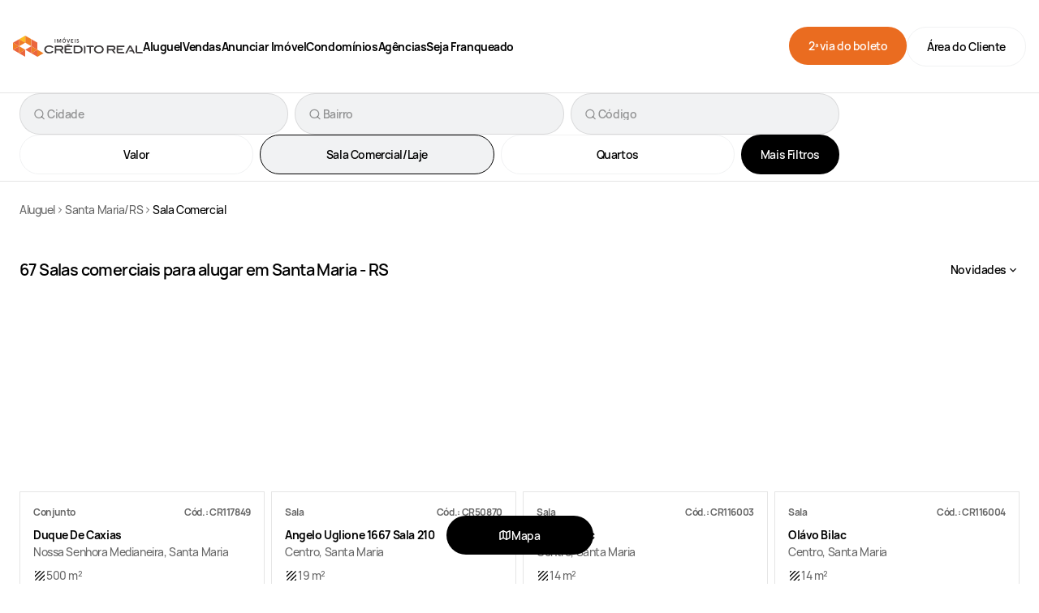

--- FILE ---
content_type: text/html; charset=utf-8
request_url: https://www.creditoreal.com.br/alugueis/santa-maria-rs/sala-comercial
body_size: 25899
content:
<!DOCTYPE html><html lang="pt-br"><head><meta charSet="utf-8" data-next-head=""/><meta name="viewport" content="width=device-width, initial-scale=1, shrink-to-fit=no" data-next-head=""/><meta name="google-site-verification" content="iHtw76D2kCIOjyOtxORkvKTXdGEv4BqNLsOV4jHG7Eg" data-next-head=""/><link rel="icon" href="/favicon.ico" data-next-head=""/><link rel="apple-touch-icon" sizes="120x120" href="/apple-touch-icon.png" data-next-head=""/><link rel="icon" type="image/png" sizes="32x32" href="/favicon-32x32.png" data-next-head=""/><link rel="icon" type="image/png" sizes="16x16" href="/favicon-16x16.png" data-next-head=""/><link rel="manifest" href="/site.webmanifest" data-next-head=""/><link rel="mask-icon" href="/safari-pinned-tab.svg" color="#5bbad5" data-next-head=""/><meta name="msapplication-TileColor" content="#da532c" data-next-head=""/><title data-next-head="">Imóveis Crédito Real </title><meta name="theme-color" content="#F2A900" data-next-head=""/><meta name="description" content="67 Sala Comercial para alugar." data-next-head=""/><meta property="og:type" content="website" data-next-head=""/><meta property="og:locale" content="pt-BR" data-next-head=""/><meta property="og:title" content="Imóveis Crédito Real " data-next-head=""/><meta property="og:description" content="67 Sala Comercial para alugar." data-next-head=""/><meta property="og:site_name" content="Imóveis Crédito Real " data-next-head=""/><meta property="og:url" content="https://www.creditoreal.com.br/alugueis/santa-maria-rs/sala-comercial" data-next-head=""/><meta property="og:image" content="https://www.creditoreal.com.br/" data-next-head=""/><meta property="og:image:alt" content="" data-next-head=""/><link rel="canonical" href="https://www.creditoreal.com.br/alugueis/santa-maria-rs/sala-comercial" data-next-head=""/><link rel="preload" href="/static/assets/img/credito-real-logo.svg" as="image" data-next-head=""/><meta name="p:domain_verify" content="e0c9e00fa821fedac5ded0b70ed2255d"/><link rel="preload" href="/_next/static/media/da5dad0090d119ac-s.p.woff2" as="font" type="font/woff2" crossorigin="anonymous" data-next-font="size-adjust"/><link rel="preload" href="/_next/static/media/9e6e0b193bea9c0e-s.p.woff2" as="font" type="font/woff2" crossorigin="anonymous" data-next-font="size-adjust"/><link rel="preload" href="/_next/static/media/9549b8f7e2773225-s.p.woff2" as="font" type="font/woff2" crossorigin="anonymous" data-next-font="size-adjust"/><link rel="preload" href="/_next/static/media/46bf81d656f24a6c-s.p.woff2" as="font" type="font/woff2" crossorigin="anonymous" data-next-font="size-adjust"/><link rel="preload" href="/_next/static/media/b134a9c625d7e4da-s.p.woff2" as="font" type="font/woff2" crossorigin="anonymous" data-next-font="size-adjust"/><link rel="preload" href="/_next/static/media/e114c8002bb0aa22-s.p.woff2" as="font" type="font/woff2" crossorigin="anonymous" data-next-font="size-adjust"/><link rel="preload" href="/_next/static/css/82e3925bd01c6c12.css" as="style"/><link rel="preload" href="/_next/static/css/37bc6644fbc8353d.css" as="style"/><meta itemProp="name" content="Imóveis Crédito Real " data-next-head=""/><meta itemProp="description" content="67 Sala Comercial para alugar." data-next-head=""/><meta itemProp="image" content="https://www.creditoreal.com.br/" data-next-head=""/><script type="application/ld+json" id="website" data-next-head="">
            {"@context":"http://schema.org","@type":"WebSite","name":"Imóveis Crédito Real","url":https://www.creditoreal.com.br}
          </script><script type="application/ld+json" id="breadcrumb-jsonld" data-next-head="">
          {
            "@context": "https://schema.org",
            "@type": "BreadcrumbList",
            "itemListElement": [{"@type":"ListItem","position":1,"name":"Aluguel","item":"https://www.creditoreal.com.br/alugueis"},{"@type":"ListItem","position":2,"name":"Santa Maria/RS","item":"https://www.creditoreal.com.br/alugueis/santa-maria-rs"},{"@type":"ListItem","position":3,"name":"Sala Comercial"}]
          }
        </script><link rel="stylesheet" href="/_next/static/css/82e3925bd01c6c12.css" data-n-g=""/><link rel="stylesheet" href="/_next/static/css/37bc6644fbc8353d.css" data-n-p=""/><noscript data-n-css=""></noscript><script defer="" noModule="" src="/_next/static/chunks/polyfills-42372ed130431b0a.js"></script><script defer="" src="/_next/static/chunks/8781-97e5f53448d791ef.js"></script><script defer="" src="/_next/static/chunks/1504-3284b97312b35e6c.js"></script><script defer="" src="/_next/static/chunks/7867-629952f680434478.js"></script><script defer="" src="/_next/static/chunks/1463-9c663d6e08071502.js"></script><script defer="" src="/_next/static/chunks/5790-a53c4458243491f9.js"></script><script defer="" src="/_next/static/chunks/6488-05230870c2e100c5.js"></script><script defer="" src="/_next/static/chunks/9048.7d6e363a333ffbd0.js"></script><script defer="" src="/_next/static/chunks/9005.2f4827514b59f8a0.js"></script><script src="/_next/static/chunks/webpack-1e1383883b45f978.js" defer=""></script><script src="/_next/static/chunks/framework-1829f38538929dcf.js" defer=""></script><script src="/_next/static/chunks/main-f51ff6d524ef1f16.js" defer=""></script><script src="/_next/static/chunks/pages/_app-1022b3be6de69ef2.js" defer=""></script><script src="/_next/static/chunks/0abb9ee9-cc63dbf0037d09bf.js" defer=""></script><script src="/_next/static/chunks/ffbf973c-a9c6857b910cc078.js" defer=""></script><script src="/_next/static/chunks/5938cf0c-b12c4797821e3777.js" defer=""></script><script src="/_next/static/chunks/b9ec37b4-914e56ad5a531bd2.js" defer=""></script><script src="/_next/static/chunks/6461ab76-6e8b27bbc572f0b9.js" defer=""></script><script src="/_next/static/chunks/7fb6119d-c77409543147653d.js" defer=""></script><script src="/_next/static/chunks/d17672bd-bc55b498bda4cfd0.js" defer=""></script><script src="/_next/static/chunks/ea8def36-1e090af78e633413.js" defer=""></script><script src="/_next/static/chunks/ed9a9d05-a0624a8b442f8d31.js" defer=""></script><script src="/_next/static/chunks/8564-287f0ec03dbe80d0.js" defer=""></script><script src="/_next/static/chunks/2908-bcb7a502a516525b.js" defer=""></script><script src="/_next/static/chunks/3258-59d7a06f608a5146.js" defer=""></script><script src="/_next/static/chunks/843-999e7c15fff52101.js" defer=""></script><script src="/_next/static/chunks/2922-ef52edcfaf61f557.js" defer=""></script><script src="/_next/static/chunks/1025-364d6f0e0625e97c.js" defer=""></script><script src="/_next/static/chunks/1600-f3a9c1d0c7b31e2e.js" defer=""></script><script src="/_next/static/chunks/8482-013bcb310ff81514.js" defer=""></script><script src="/_next/static/chunks/3029-d1a8c51367cec364.js" defer=""></script><script src="/_next/static/chunks/9449-8e75878620608c07.js" defer=""></script><script src="/_next/static/chunks/2049-b2d2236f5281fd7d.js" defer=""></script><script src="/_next/static/chunks/pages/alugueis/%5BcityState%5D/%5BrealEstateType%5D-fb8f65278b0a3603.js" defer=""></script><script src="/_next/static/4_ekS5zl4cjde6qfs-dZ7/_buildManifest.js" defer=""></script><script src="/_next/static/4_ekS5zl4cjde6qfs-dZ7/_ssgManifest.js" defer=""></script><style data-styled="" data-styled-version="6.1.16">*,*::before,*::after{box-sizing:border-box;}/*!sc*/
*{margin:0;}/*!sc*/
a{color:#000000;}/*!sc*/
html,body,#__next{height:100%;overflow-x:unset;scroll-behavior:smooth;}/*!sc*/
body{line-height:1.5;-webkit-font-smoothing:antialiased;background-color:#FFFFFF;color:#000000;font-family:'customFont','customFont Fallback';position:relative;width:100vw;overflow-x:hidden;}/*!sc*/
img,picture,video,canvas,svg{display:block;max-width:100%;}/*!sc*/
input,button,textarea,select{font:inherit;}/*!sc*/
button{background:transparent;border:0;padding:0;cursor:pointer;}/*!sc*/
p,h1,h2,h3,h4,h5,h6{overflow-wrap:break-word;}/*!sc*/
ol,ul{list-style:none;padding:0;margin:0;}/*!sc*/
.sr-only{position:absolute;width:1px;height:1px;padding:0;margin:-1px;overflow:hidden;clip:rect(0,0,0,0);white-space:nowrap;border-width:0;}/*!sc*/
.Toastify__toast-container{max-width:420px;width:fit-content;z-index:99999;}/*!sc*/
.grecaptcha-badge{visibility:hidden;}/*!sc*/
#privacytools-banner-consent{padding:32px 48px;height:128px;border-top:1px solid rgba(0,0,0,0.1);}/*!sc*/
#privacytools-banner-consent .cc-close{color:rgba(0,0,0, 0.6)!important;}/*!sc*/
#privacytools-banner-consent .privacy-tools-layout{display:flex;align-items:center;justify-content:space-between;}/*!sc*/
#privacytools-banner-consent .privacy-tools-layout span.cc-message{color:rgba(0,0,0, 0.6)!important;font-size:1rem;}/*!sc*/
#privacytools-banner-consent .privacy-tools-layout .dp-bar-actions{align-items:center;}/*!sc*/
#privacytools-banner-consent a{padding:24px 32px;display:flex!important;align-items:center;justify-content:center;border-radius:80px;text-decoration:none;font-family:'customFont','customFont Fallback';font-size:0.875rem;font-weight:600;line-height:112%;letter-spacing:-0.42px;}/*!sc*/
#privacytools-banner-consent a.cc-btn.cc-dismiss{background:#EA6C20;}/*!sc*/
#privacytools-banner-consent a.cc-btn.cc-dismiss >div{color:#FFFFFF!important;}/*!sc*/
#privacytools-banner-consent a.cc-btn.cc-dismiss :hover{background:#CF461C;}/*!sc*/
#privacytools-banner-consent a.cc-btn.cc-deny{border:1px solid rgba(0,0,0, 0.1);background:#FFFFFF;}/*!sc*/
#privacytools-banner-consent a.cc-btn.cc-deny >div{color:#000000!important;}/*!sc*/
#privacytools-banner-consent a.cc-btn.cc-deny :hover{background:#FFFFFF;border:1px solid rgba(0,0,0, 0.8);}/*!sc*/
@media (max-width:64rem){#privacytools-banner-consent.cc-floating{height:auto;}#privacytools-banner-consent.cc-floating .privacy-tools-layout{flex-direction:column;}#privacytools-banner-consent.cc-floating .privacy-tools-layout span.cc-message{font-size:0.875rem;}#privacytools-banner-consent.cc-floating .privacy-tools-layout .dp-bar-actions{justify-content:center;gap:8px;}#privacytools-banner-consent.cc-floating a{padding:16px!important;}}/*!sc*/
data-styled.g1[id="sc-global-iEDSUG1"]{content:"sc-global-iEDSUG1,"}/*!sc*/
.iAzgHF{color:inherit;text-decoration:none;}/*!sc*/
.iAzgHF:hover{color:#EA6C20;}/*!sc*/
data-styled.g2[id="sc-7c647d08-0"]{content:"iAzgHF,"}/*!sc*/
.eHpaeJ{width:fit-content;display:flex;align-items:center;justify-content:center;gap:8px;border:0;border-radius:80px;text-decoration:none;font-family:'customFont','customFont Fallback';font-style:normal;line-height:112%;font-weight:600;font-size:0.875rem;letter-spacing:-0.02625rem;transition:all 150ms;cursor:pointer;padding:16px 24px;background-color:#EA6C20;color:#FFFFFF;}/*!sc*/
.eHpaeJ :hover{background-color:#CF461C;}/*!sc*/
.eHpaeJ :focus{outline:1px solid #000000;opacity:0.6;outline-offset:2px;}/*!sc*/
.eHpaeJ :disabled{cursor:not-allowed;}/*!sc*/
.sc-578e32b2-7 .eHpaeJ{width:100%;}/*!sc*/
.hjGvgs{width:fit-content;display:flex;align-items:center;justify-content:center;gap:8px;border:0;border-radius:80px;text-decoration:none;font-family:'customFont','customFont Fallback';font-style:normal;line-height:112%;font-weight:600;font-size:0.875rem;letter-spacing:-0.02625rem;transition:all 150ms;cursor:pointer;padding:16px 24px;background-color:transparent;color:#000000;border:1px solid #F1F2F3;}/*!sc*/
.hjGvgs :hover{border:1px solid #000000;}/*!sc*/
.hjGvgs :focus{outline:1px solid #000000;opacity:0.6;outline-offset:2px;}/*!sc*/
.hjGvgs :disabled{cursor:not-allowed;}/*!sc*/
.sc-578e32b2-7 .hjGvgs{width:100%;}/*!sc*/
.GXYyS{width:fit-content;display:flex;align-items:center;justify-content:center;gap:8px;border:0;border-radius:80px;text-decoration:none;font-family:'customFont','customFont Fallback';font-style:normal;line-height:112%;font-weight:600;font-size:0.875rem;letter-spacing:-0.02625rem;transition:all 150ms;cursor:pointer;padding:16px 24px;background-color:#000000;color:#FFFFFF;}/*!sc*/
.GXYyS :hover{background-color:#A8A8A8;}/*!sc*/
.GXYyS :focus{outline:1px solid #000000;opacity:0.6;outline-offset:2px;}/*!sc*/
.GXYyS :disabled{cursor:not-allowed;}/*!sc*/
.sc-578e32b2-7 .GXYyS{width:100%;}/*!sc*/
.AGsTp{width:fit-content;display:flex;align-items:center;justify-content:center;gap:8px;border:0;border-radius:80px;text-decoration:none;font-family:'customFont','customFont Fallback';font-style:normal;line-height:112%;font-weight:600;font-size:0.875rem;letter-spacing:-0.02625rem;transition:all 150ms;cursor:pointer;padding:16px 24px;background-color:#FFFFFF;color:#000000;}/*!sc*/
.AGsTp :focus{outline:1px solid #000000;opacity:0.6;outline-offset:2px;}/*!sc*/
.AGsTp :disabled{cursor:not-allowed;}/*!sc*/
.sc-578e32b2-7 .AGsTp{width:100%;}/*!sc*/
data-styled.g15[id="sc-b9c0f45b-0"]{content:"eHpaeJ,hjGvgs,GXYyS,AGsTp,"}/*!sc*/
.iunLHK{display:flex;align-items:center;list-style:none;height:100%;}/*!sc*/
.iunLHK:hover{color:#CF461C;}/*!sc*/
data-styled.g18[id="sc-117b5f6b-0"]{content:"iunLHK,"}/*!sc*/
.hisfLt{height:100%;}/*!sc*/
data-styled.g19[id="sc-646a8aae-0"]{content:"hisfLt,"}/*!sc*/
.buIvxO{display:flex;padding:0;gap:40px;height:100%;}/*!sc*/
@media (max-width:81.25rem){.buIvxO{gap:24px;}}/*!sc*/
data-styled.g20[id="sc-646a8aae-1"]{content:"buIvxO,"}/*!sc*/
.kUyHYd{font-family:'customFont','customFont Fallback';font-style:normal;line-height:156%;font-weight:700;font-size:0.75rem;letter-spacing:-0.0225rem;color:rgba(0,0,0, 0.6);}/*!sc*/
data-styled.g21[id="sc-8c367b3a-0"]{content:"kUyHYd,"}/*!sc*/
.hEDouF{font-family:'customFont','customFont Fallback';font-style:normal;line-height:156%;font-weight:400;font-size:0.875rem;letter-spacing:-0.42px;}/*!sc*/
.ivKozg{font-family:'customFont','customFont Fallback';font-style:normal;line-height:156%;font-weight:400;font-size:0.875rem;letter-spacing:-0.42px;color:#000000;font-weight:500;}/*!sc*/
.hWeSgd{font-family:'customFont','customFont Fallback';font-style:normal;line-height:156%;font-weight:400;font-size:0.875rem;letter-spacing:-0.42px;color:rgba(0,0,0, 0.6);font-weight:400;}/*!sc*/
.diiYpT{font-family:'customFont','customFont Fallback';font-style:normal;line-height:156%;font-weight:400;font-size:1rem;letter-spacing:-0.048rem;font-weight:400;}/*!sc*/
.hrHBgH{font-family:'customFont','customFont Fallback';font-style:normal;line-height:156%;font-weight:400;font-size:1rem;letter-spacing:-0.048rem;color:rgba(0,0,0, 0.8);font-weight:500;}/*!sc*/
.khA-duu{font-family:'customFont','customFont Fallback';font-style:normal;line-height:156%;font-weight:400;font-size:1rem;letter-spacing:-0.048rem;color:#A8A8A8;}/*!sc*/
.jbyTTp{font-family:'customFont','customFont Fallback';font-style:normal;line-height:156%;font-weight:400;font-size:1rem;letter-spacing:-0.048rem;color:rgba(0,0,0, 0.8);}/*!sc*/
.cLLSZw{font-family:'customFont','customFont Fallback';font-style:normal;line-height:156%;font-weight:400;font-size:1rem;letter-spacing:-0.048rem;}/*!sc*/
.wzvrd{font-family:'customFont','customFont Fallback';font-style:normal;line-height:156%;font-weight:400;font-size:0.875rem;letter-spacing:-0.42px;font-weight:700;}/*!sc*/
.fwxJQc{font-family:'customFont','customFont Fallback';font-style:normal;line-height:156%;font-weight:400;font-size:0.875rem;letter-spacing:-0.42px;color:rgba(0,0,0, 0.6);font-weight:500;}/*!sc*/
.jkcvKL{font-family:'customFont','customFont Fallback';font-style:normal;line-height:156%;font-weight:400;font-size:0.875rem;letter-spacing:-0.42px;font-weight:500;}/*!sc*/
.dJyIfw{font-family:'customFont','customFont Fallback';font-style:normal;line-height:156%;font-weight:400;font-size:1rem;letter-spacing:-0.048rem;font-weight:700;}/*!sc*/
.gmAXGy{font-family:'customFont','customFont Fallback';font-style:normal;line-height:156%;font-weight:400;font-size:1rem;letter-spacing:-0.048rem;font-weight:500;opacity:0.6;}/*!sc*/
.fVUjR{font-family:'customFont','customFont Fallback';font-style:normal;line-height:156%;font-weight:400;font-size:0.875rem;letter-spacing:-0.42px;opacity:0.6;}/*!sc*/
data-styled.g22[id="sc-8c367b3a-1"]{content:"hEDouF,ivKozg,hWeSgd,diiYpT,hrHBgH,khA-duu,jbyTTp,cLLSZw,wzvrd,fwxJQc,jkcvKL,dJyIfw,gmAXGy,fVUjR,"}/*!sc*/
.gGLTJj{font-family:'customFont','customFont Fallback';font-style:normal;line-height:120%;font-weight:600;font-size:2.5rem;letter-spacing:-0.075rem;}/*!sc*/
@media (max-width:64rem){.gGLTJj{font-size:2rem;letter-spacing:-0.06rem;}}/*!sc*/
data-styled.g24[id="sc-8c367b3a-3"]{content:"gGLTJj,"}/*!sc*/
.bGHbUt{font-family:'customFont','customFont Fallback';font-style:normal;line-height:120%;font-weight:600;font-size:1.5rem;letter-spacing:-0.045rem;color:#FFFFFF;}/*!sc*/
@media (max-width:64rem){.bGHbUt{font-size:1.25rem;letter-spacing:-0.038rem;}}/*!sc*/
data-styled.g26[id="sc-8c367b3a-5"]{content:"bGHbUt,"}/*!sc*/
.dowwpi{font-family:'customFont','customFont Fallback';font-style:normal;line-height:120%;font-weight:600;font-size:1.25rem;letter-spacing:-0.0375rem;}/*!sc*/
@media (max-width:64rem){.dowwpi{font-size:1rem;letter-spacing:-0.03rem;}}/*!sc*/
data-styled.g27[id="sc-8c367b3a-6"]{content:"dowwpi,"}/*!sc*/
.gHSBoS{font-family:'customFont','customFont Fallback';font-style:normal;line-height:100%;font-weight:700;font-size:0.875rem;letter-spacing:-0.03rem;text-decoration:underline;color:rgba(0,0,0, 0.6);}/*!sc*/
.hCZSLp{font-family:'customFont','customFont Fallback';font-style:normal;line-height:112%;font-weight:600;font-size:0.875rem;letter-spacing:-0.02625rem;color:#000000;}/*!sc*/
.irjjbO{font-family:'customFont','customFont Fallback';font-style:normal;line-height:112%;font-weight:600;font-size:0.875rem;letter-spacing:-0.02625rem;}/*!sc*/
.gVNGpU{font-family:'customFont','customFont Fallback';font-style:normal;line-height:112%;font-weight:600;font-size:0.875rem;letter-spacing:-0.02625rem;color:#FFFFFF;font-weight:600;}/*!sc*/
data-styled.g28[id="sc-8c367b3a-7"]{content:"gHSBoS,hCZSLp,irjjbO,gVNGpU,"}/*!sc*/
.bvwrsD{display:none;}/*!sc*/
data-styled.g29[id="sc-7f8df5d0-0"]{content:"bvwrsD,"}/*!sc*/
.gMoUSd{display:flex;flex-direction:column;margin-top:32px;gap:8px;}/*!sc*/
.gMoUSd a{text-decoration:none;}/*!sc*/
data-styled.g30[id="sc-7f8df5d0-1"]{content:"gMoUSd,"}/*!sc*/
.huaGDs{display:flex;gap:8px;text-decoration:none;color:inherit;}/*!sc*/
data-styled.g31[id="sc-7f8df5d0-2"]{content:"huaGDs,"}/*!sc*/
.jnrokT{color:inherit;}/*!sc*/
data-styled.g32[id="sc-7f8df5d0-3"]{content:"jnrokT,"}/*!sc*/
.gpkrxH{display:flex;gap:8px;text-decoration:none;}/*!sc*/
.gpkrxH svg{color:rgba(0,0,0, 0.8);}/*!sc*/
data-styled.g34[id="sc-7f8df5d0-5"]{content:"gpkrxH,"}/*!sc*/
.JncHJ{width:100vw;height:calc(100dvh - 115px);background:#FFFFFF;top:115px;position:absolute;left:0;z-index:9999;visibility:hidden;opacity:0;overflow:hidden;color:initial;transition:visibility 0.1s linear,opacity 0.1s linear;}/*!sc*/
@media (max-width:64rem){.JncHJ{height:calc(100dvh - 90px);top:90px;}}/*!sc*/
data-styled.g35[id="sc-78a90128-0"]{content:"JncHJ,"}/*!sc*/
.eQCCRZ{display:flex;flex-direction:column;overflow-x:hidden;overflow-y:auto;gap:24px;padding-left:24px;padding-bottom:24px;margin-top:8px;height:calc(100vh - 115px - 92px);}/*!sc*/
data-styled.g36[id="sc-78a90128-1"]{content:"eQCCRZ,"}/*!sc*/
.fVFTeH{display:flex;align-items:center;gap:8px;cursor:pointer;}/*!sc*/
data-styled.g37[id="sc-78a90128-2"]{content:"fVFTeH,"}/*!sc*/
.cAKmSd{visibility:hidden;opacity:0;}/*!sc*/
data-styled.g39[id="sc-78a90128-4"]{content:"cAKmSd,"}/*!sc*/
.iXMEPg{display:flex;align-items:center;justify-content:center;position:absolute;bottom:0;width:100%;border-top:1px solid rgba(0,0,0, 0.1);border-bottom:1px solid rgba(0,0,0, 0.1);background:#FFFFFF;padding:24px 24px 40px;}/*!sc*/
data-styled.g40[id="sc-78a90128-5"]{content:"iXMEPg,"}/*!sc*/
.ivyjX{display:flex;justify-content:center;gap:16px;width:100%;}/*!sc*/
.ivyjX button{width:156px;}/*!sc*/
data-styled.g41[id="sc-78a90128-6"]{content:"ivyjX,"}/*!sc*/
.EnJKE{text-decoration:none;color:inherit;}/*!sc*/
data-styled.g42[id="sc-78a90128-7"]{content:"EnJKE,"}/*!sc*/
.kQkpIS{height:115px;width:100vw;}/*!sc*/
@media (max-width:64rem){.kQkpIS{height:90px;}}/*!sc*/
data-styled.g43[id="sc-42ee7489-0"]{content:"kQkpIS,"}/*!sc*/
.fGvJkX{width:100vw;border-bottom:0.75px solid rgba(0,0,0, 0.1);height:115px;display:flex;justify-content:center;position:relative;background-color:#FFFFFF;}/*!sc*/
@media (max-width:64rem){.fGvJkX{border-bottom:none;height:90px;}}/*!sc*/
@media (max-width:73.75rem){.fGvJkX{gap:16px;}}/*!sc*/
data-styled.g44[id="sc-42ee7489-1"]{content:"fGvJkX,"}/*!sc*/
.gGsoWX{display:flex;align-items:center;width:clamp( 18.75rem,calc(100vw - 32px),82rem );margin:0 auto;}/*!sc*/
data-styled.g45[id="sc-42ee7489-2"]{content:"gGsoWX,"}/*!sc*/
.dlZeJO{display:flex;align-items:center;gap:40px;max-width:897px;height:100%;}/*!sc*/
data-styled.g47[id="sc-42ee7489-4"]{content:"dlZeJO,"}/*!sc*/
.eCDnki{display:flex;height:100%;}/*!sc*/
.eCDnki span{font-weight:700;}/*!sc*/
@media (max-width:64rem){.eCDnki nav{display:none;}}/*!sc*/
data-styled.g48[id="sc-42ee7489-5"]{content:"eCDnki,"}/*!sc*/
.dQuLZZ{display:flex;gap:16px;margin-left:auto;}/*!sc*/
@media (max-width:68.75rem){.dQuLZZ{gap:4px;}}/*!sc*/
@media (max-width:64rem){.dQuLZZ{display:none;}}/*!sc*/
data-styled.g49[id="sc-42ee7489-6"]{content:"dQuLZZ,"}/*!sc*/
.dJalqY{background-color:transparent;border:none;cursor:pointer;margin-left:auto;margin-right:8px;}/*!sc*/
@media (min-width:64.0625rem){.dJalqY{display:none;}}/*!sc*/
data-styled.g50[id="sc-42ee7489-7"]{content:"dJalqY,"}/*!sc*/
.jaMUaj{text-decoration:none;color:inherit;}/*!sc*/
data-styled.g51[id="sc-42ee7489-8"]{content:"jaMUaj,"}/*!sc*/
.jvQGPp{display:flex;flex-direction:column;width:clamp( 18.75rem,calc(100vw - 32px),82rem );margin:0 auto;}/*!sc*/
data-styled.g52[id="sc-8ccf7ed8-0"]{content:"jvQGPp,"}/*!sc*/
.gopByz{width:100vw;max-height:400px;height:fit-content;background-color:#FFFFFF;position:absolute;left:0;top:115px;z-index:9999;visibility:hidden;opacity:0;color:initial;transition:visibility 150ms linear,opacity 150ms linear;}/*!sc*/
data-styled.g53[id="sc-b011d7d3-0"]{content:"gopByz,"}/*!sc*/
.grsWVM{box-shadow:rgba(0,0,0,0.08) 0 14px 12px -10px;padding-left:calc(160px + 40px);}/*!sc*/
data-styled.g54[id="sc-b011d7d3-1"]{content:"grsWVM,"}/*!sc*/
.eNLjiT{background:#FFFFFF;width:100%;max-width:849px;display:flex;align-items:center;}/*!sc*/
data-styled.g55[id="sc-b011d7d3-2"]{content:"eNLjiT,"}/*!sc*/
.jGsoeC{background-color:#F1F2F3;border-radius:8px;width:336px;padding:16px 0;}/*!sc*/
.jGsoeC a{text-decoration:none;color:inherit;}/*!sc*/
.jGsoeC:hover{color:#000000;}/*!sc*/
data-styled.g56[id="sc-ac7c6772-0"]{content:"jGsoeC,"}/*!sc*/
.bmtrBM{display:flex;flex-direction:row;align-items:center;}/*!sc*/
.bmtrBM:hover{color:#000000;}/*!sc*/
data-styled.g58[id="sc-ac7c6772-2"]{content:"bmtrBM,"}/*!sc*/
.djsQrH{display:flex;align-items:center;justify-content:center;width:62px;height:62px;border-radius:50%;background:#FFFFFF;margin-left:16px;}/*!sc*/
.djsQrH svg{stroke-width:1;}/*!sc*/
.djsQrH svg:hover,.djsQrH:hover{color:#000000;}/*!sc*/
data-styled.g59[id="sc-ac7c6772-3"]{content:"djsQrH,"}/*!sc*/
.kzTsMm{margin-left:16px;max-width:226px;width:100%;height:62px;}/*!sc*/
data-styled.g60[id="sc-ac7c6772-4"]{content:"kzTsMm,"}/*!sc*/
.eXeVcm{display:flex;flex-direction:column;width:190px;}/*!sc*/
data-styled.g61[id="sc-124b0fe4-0"]{content:"eXeVcm,"}/*!sc*/
.jOgcMx{display:flex;width:420px;gap:40px;height:199px;}/*!sc*/
.dwMuBq{display:flex;width:420px;gap:16px;height:199px;}/*!sc*/
data-styled.g62[id="sc-124b0fe4-1"]{content:"jOgcMx,dwMuBq,"}/*!sc*/
.fSzQSg{display:flex;flex-direction:column;margin-top:32px;gap:8px;}/*!sc*/
data-styled.g63[id="sc-124b0fe4-2"]{content:"fSzQSg,"}/*!sc*/
.flqtIA{display:flex;align-items:center;justify-content:space-between;width:849px;padding:40px 0;}/*!sc*/
data-styled.g65[id="sc-fd91b463-0"]{content:"flqtIA,"}/*!sc*/
.fuOsfR{height:100%;width:0.75px;background-color:rgba(0,0,0, 0.1);padding:0;}/*!sc*/
data-styled.g66[id="sc-fd91b463-1"]{content:"fuOsfR,"}/*!sc*/
.cQerSU{display:flex;flex-direction:column;align-items:center;justify-content:center;gap:8px;margin-left:40px;height:100%;}/*!sc*/
data-styled.g67[id="sc-fd91b463-2"]{content:"cQerSU,"}/*!sc*/
.kNxNyJ{display:flex;background-color:#F1F2F3;padding:96px 0 64px;}/*!sc*/
data-styled.g69[id="sc-93f8738e-0"]{content:"kNxNyJ,"}/*!sc*/
.clxSRI{display:flex;flex-direction:column;width:100%;}/*!sc*/
data-styled.g70[id="sc-93f8738e-1"]{content:"clxSRI,"}/*!sc*/
.eZUTuY{display:flex;align-items:flex-start;width:100%;padding-bottom:32px;gap:32px;}/*!sc*/
@media (max-width:48.0625rem){.eZUTuY{flex-direction:column;gap:16px;}}/*!sc*/
data-styled.g71[id="sc-93f8738e-2"]{content:"eZUTuY,"}/*!sc*/
.irljJz{display:flex;justify-content:space-between;width:100%;padding-top:40px;border-top:1px solid rgba(0,0,0, 0.1);}/*!sc*/
.irljJz a{font-size:0.875rem;text-decoration:none;color:rgba(0,0,0, 0.6);line-height:156%;}/*!sc*/
@media (max-width:48.0625rem){.irljJz{flex-direction:column;}}/*!sc*/
data-styled.g72[id="sc-93f8738e-3"]{content:"irljJz,"}/*!sc*/
.blmwja{font-size:0.875rem;text-decoration:none;color:rgba(0,0,0, 0.6);line-height:156%;}/*!sc*/
data-styled.g73[id="sc-93f8738e-4"]{content:"blmwja,"}/*!sc*/
.bdyiUR{display:flex;flex-direction:column;width:25%;max-width:310px;margin-right:auto;}/*!sc*/
@media (max-width:48.0625rem){.bdyiUR{width:100%;max-width:100%;}}/*!sc*/
data-styled.g74[id="sc-93f8738e-5"]{content:"bdyiUR,"}/*!sc*/
.hWEvkw{margin-top:32px;}/*!sc*/
data-styled.g75[id="sc-93f8738e-6"]{content:"hWEvkw,"}/*!sc*/
.ewkNzs{margin-top:8px;}/*!sc*/
data-styled.g76[id="sc-93f8738e-7"]{content:"ewkNzs,"}/*!sc*/
.feuPjG{display:flex;gap:16px;margin-top:32px;}/*!sc*/
.feuPjG a{width:2rem;height:2rem;}/*!sc*/
.feuPjG a :hover{opacity:0.8;}/*!sc*/
data-styled.g77[id="sc-93f8738e-8"]{content:"feuPjG,"}/*!sc*/
.hhYfae{display:grid;gap:24px;grid-template-columns:repeat(4,1fr);}/*!sc*/
@media (max-width:48.0625rem){.hhYfae{grid-template-columns:1fr;margin-top:40px;gap:40px;}}/*!sc*/
data-styled.g78[id="sc-93f8738e-9"]{content:"hhYfae,"}/*!sc*/
.BhRib{display:flex;flex-direction:column;gap:16px;}/*!sc*/
.BhRib a{font-size:0.875rem;text-decoration:none;color:rgba(0,0,0, 0.6);line-height:156%;}/*!sc*/
.BhRib a :hover{color:rgba(0,0,0, 0.8);}/*!sc*/
data-styled.g79[id="sc-93f8738e-10"]{content:"BhRib,"}/*!sc*/
.gsbqnl{display:flex;flex-direction:column;gap:4px;border-left:1px solid #d1d1d1;margin-left:10px;padding-left:20px;}/*!sc*/
.gsbqnl a,.gsbqnl span{color:rgba(0,0,0, 0.6);font-size:0.875rem;font-style:normal;font-weight:500;line-height:156%;letter-spacing:-0.42px;}/*!sc*/
.gsbqnl a:hover,.gsbqnl span:hover{color:rgba(0,0,0, 0.8);}/*!sc*/
.gsbqnl span:hover{color:rgba(0,0,0, 0.6);}/*!sc*/
data-styled.g80[id="sc-93f8738e-11"]{content:"gsbqnl,"}/*!sc*/
.cEWQTO{display:flex;gap:4px;}/*!sc*/
data-styled.g81[id="sc-93f8738e-12"]{content:"cEWQTO,"}/*!sc*/
.bfmfBO{padding-block:16px;border-bottom:1px solid rgba(0,0,0, 0.1);background-color:#FFFFFF;}/*!sc*/
data-styled.g82[id="sc-693f7d99-0"]{content:"bfmfBO,"}/*!sc*/
.jxXsEW{width:100%;max-width:1320px;margin:0 auto;}/*!sc*/
data-styled.g83[id="sc-693f7d99-1"]{content:"jxXsEW,"}/*!sc*/
@media (max-width:82rem){.cqQyyZ{margin:0 24px;}}/*!sc*/
data-styled.g84[id="sc-693f7d99-2"]{content:"cqQyyZ,"}/*!sc*/
.hWFLjE{display:grid;grid-template-columns:0.75fr auto;gap:8px;width:100%;}/*!sc*/
@media (max-width:82rem){.hWFLjE{display:flex;flex-direction:column;}}/*!sc*/
@media (max-width:48.0625rem){.hWFLjE{display:grid;grid-template-columns:1fr;align-items:self-start;}}/*!sc*/
data-styled.g85[id="sc-693f7d99-3"]{content:"hWFLjE,"}/*!sc*/
.jvwems{gap:8px;width:100%;}/*!sc*/
@media (max-width:82rem){.jvwems{max-width:1010px;width:100%;}}/*!sc*/
@media (max-width:48.0625rem){.jvwems{overflow:auto hidden;scroll-snap-type:x mandatory;padding:8px 0;}}/*!sc*/
data-styled.g86[id="sc-693f7d99-4"]{content:"jvwems,"}/*!sc*/
.dcdSWX{display:grid;grid-template-columns:repeat(5,1fr);grid-template-rows:1fr;}/*!sc*/
@media (max-width:82rem){.dcdSWX{grid-template-columns:repeat(3,1fr) minmax(120px,12%);}}/*!sc*/
data-styled.g87[id="sc-693f7d99-5"]{content:"dcdSWX,"}/*!sc*/
.KagLj{display:grid;grid-template-columns:repeat(2,1fr);grid-template-rows:1fr;}/*!sc*/
data-styled.g88[id="sc-693f7d99-6"]{content:"KagLj,"}/*!sc*/
.jEpqKB{display:grid;grid-template-columns:200px 200px 130px;grid-template-rows:1fr;}/*!sc*/
@media (max-width:82rem){.jEpqKB{grid-template-columns:auto auto auto;}}/*!sc*/
data-styled.g89[id="sc-693f7d99-7"]{content:"jEpqKB,"}/*!sc*/
.dgeeym{display:block;}/*!sc*/
@media (max-width:48.0625rem){.dgeeym{display:none;}}/*!sc*/
data-styled.g90[id="sc-693f7d99-8"]{content:"dgeeym,"}/*!sc*/
.gEinJH{display:none;}/*!sc*/
@media (max-width:48.0625rem){.gEinJH{display:block;}}/*!sc*/
data-styled.g91[id="sc-693f7d99-9"]{content:"gEinJH,"}/*!sc*/
.gnfGVk{position:sticky;top:0px;z-index:999;}/*!sc*/
data-styled.g92[id="sc-a56a1261-0"]{content:"gnfGVk,"}/*!sc*/
.edCTEw{display:flex;align-items:center;gap:8px;cursor:pointer;padding:16px 16px;border-radius:80px;width:100%;height:48px;}/*!sc*/
@media (max-width:82rem){.edCTEw{display:none;}}/*!sc*/
.edCTEw:hover{background-color:#F1F2F3;}/*!sc*/
data-styled.g94[id="sc-c214062b-0"]{content:"edCTEw,"}/*!sc*/
.dskHfk{width:100%;position:relative;}/*!sc*/
.dskHfk input{text-overflow:ellipsis;}/*!sc*/
@media (max-width:48.0625rem){.dskHfk{min-width:100%;max-width:100%;}}/*!sc*/
data-styled.g95[id="sc-45f08cf9-0"]{content:"dskHfk,"}/*!sc*/
.fritUo{width:100%;display:flex;align-items:center;gap:8px;border:1px solid rgba(0,0,0, 0.1);border-radius:80px;background-color:#F1F2F3;padding:16px;max-height:51.67px;}/*!sc*/
data-styled.g97[id="sc-d8094ca0-0"]{content:"fritUo,"}/*!sc*/
.iNZcnE{font-family:'customFont','customFont Fallback';font-style:normal;line-height:112%;font-weight:600;font-size:0.875rem;letter-spacing:-0.02625rem;border:none;background:transparent;color:#000000;min-height:1rem;width:100%;}/*!sc*/
.iNZcnE:focus-visible{outline:none;}/*!sc*/
.iNZcnE::placeholder{font-family:'customFont','customFont Fallback';font-style:normal;line-height:112%;font-weight:600;font-size:0.875rem;letter-spacing:-0.02625rem;color:rgba(0,0,0, 0.4);}/*!sc*/
@media (max-width:48.0625rem){.iNZcnE{font-size:1rem;}}/*!sc*/
data-styled.g98[id="sc-d8094ca0-1"]{content:"iNZcnE,"}/*!sc*/
.dUShno{width:100%;position:relative;}/*!sc*/
.dUShno input{text-overflow:ellipsis;}/*!sc*/
@media (max-width:48.0625rem){.dUShno{min-width:100%;max-width:100%;}}/*!sc*/
data-styled.g112[id="sc-85d15e61-0"]{content:"dUShno,"}/*!sc*/
.fSdgwe{width:100%;position:relative;}/*!sc*/
@media (max-width:48.0625rem){.fSdgwe{min-width:100%;max-width:100%;}}/*!sc*/
data-styled.g118[id="sc-6b3fc5db-0"]{content:"fSdgwe,"}/*!sc*/
.hvvFSm{display:none;visibility:hidden;}/*!sc*/
@media (max-width:64rem){.hvvFSm{display:flex;align-items:center;visibility:visible;position:relative;left:0;width:100vw;height:64px;padding:0 24px;background:#FCECD8;}}/*!sc*/
data-styled.g123[id="sc-a96f04cf-3"]{content:"hvvFSm,"}/*!sc*/
.cWyZTu{font-family:'customFont','customFont Fallback';font-style:normal;line-height:100%;font-weight:700;font-size:0.875rem;letter-spacing:-0.03rem;text-decoration:underline;margin-inline-start:24px;font-size:0.875rem;text-decoration:none;color:#000000;line-height:120%;}/*!sc*/
data-styled.g125[id="sc-a96f04cf-5"]{content:"cWyZTu,"}/*!sc*/
.bqTqVN{margin-inline-start:auto;}/*!sc*/
data-styled.g126[id="sc-a96f04cf-6"]{content:"bqTqVN,"}/*!sc*/
.jeLysW{width:100%;display:flex;justify-content:center;}/*!sc*/
data-styled.g127[id="sc-32c77bca-0"]{content:"jeLysW,"}/*!sc*/
.iiSUal{padding:0;display:flex;list-style-type:none;gap:0 8px;}/*!sc*/
data-styled.g128[id="sc-32c77bca-1"]{content:"iiSUal,"}/*!sc*/
.ixymzs{display:flex;justify-content:center;align-items:center;width:40px;height:40px;padding:8px;border:1px solid rgba(0,0,0, 0.1);border-radius:80px;background-color:#000000;color:white;text-decoration:none;}/*!sc*/
.gTEhBx{display:flex;justify-content:center;align-items:center;width:40px;height:40px;padding:8px;border:1px solid rgba(0,0,0, 0.1);border-radius:80px;background-color:transparent;color:black;text-decoration:none;}/*!sc*/
data-styled.g130[id="sc-32c77bca-3"]{content:"ixymzs,gTEhBx,"}/*!sc*/
.GZSIc{display:flex;flex-direction:row;justify-content:center;align-items:center;padding:16px;gap:8px;border-radius:80px;background:#000000;width:181px;height:48px;}/*!sc*/
data-styled.g131[id="sc-88e821a5-0"]{content:"GZSIc,"}/*!sc*/
.ceGRmz{display:flex;justify-content:center;align-items:center;gap:8px;}/*!sc*/
data-styled.g132[id="sc-88e821a5-1"]{content:"ceGRmz,"}/*!sc*/
.bRuoBA{display:grid;grid-template-columns:repeat(4,1fr);grid-auto-rows:1fr;gap:24px 8px;}/*!sc*/
@media (max-width:76.5rem){.bRuoBA{grid-template-columns:repeat(3,minmax(auto,360px));}}/*!sc*/
@media (max-width:54.375rem){.bRuoBA{grid-template-columns:repeat(2,minmax(auto,360px));}}/*!sc*/
@media (max-width:35.625rem){.bRuoBA{grid-template-columns:minmax(auto,360px);gap:16px;}}/*!sc*/
data-styled.g134[id="sc-81828420-0"]{content:"bRuoBA,"}/*!sc*/
.bBLPmv{display:flex;flex-direction:column;height:100%;padding:16px;border:1px solid rgba(0,0,0, 0.1);border-radius:0 0 8px 8px;}/*!sc*/
.bBLPmv h2{margin:0;padding:0;display:flex;flex-direction:column;}/*!sc*/
.bBLPmv h2 .imovel-type{margin-bottom:8px;}/*!sc*/
data-styled.g135[id="sc-d592e97f-0"]{content:"bBLPmv,"}/*!sc*/
.iWvUEF{display:flex;justify-content:space-between;}/*!sc*/
data-styled.g136[id="sc-d592e97f-1"]{content:"iWvUEF,"}/*!sc*/
.cpjYYb{margin-bottom:8px;display:flex;flex-direction:column;}/*!sc*/
data-styled.g137[id="sc-d592e97f-2"]{content:"cpjYYb,"}/*!sc*/
.gsPZyK{display:flex;gap:16px;align-items:center;flex-wrap:wrap;color:rgba(0,0,0, 0.6);margin-bottom:16px;}/*!sc*/
.gsPZyK svg{color:#000000;}/*!sc*/
data-styled.g138[id="sc-d592e97f-3"]{content:"gsPZyK,"}/*!sc*/
.gWofKB{display:flex;align-items:center;justify-content:space-between;width:100%;margin-top:auto;}/*!sc*/
data-styled.g139[id="sc-d592e97f-4"]{content:"gWofKB,"}/*!sc*/
.gXLXBb{display:flex;flex-direction:column;}/*!sc*/
.gXLXBb .outletPrice{text-decoration-line:line-through;}/*!sc*/
data-styled.g140[id="sc-d592e97f-5"]{content:"gXLXBb,"}/*!sc*/
.hJnqOx{width:100%;display:grid;grid-template-areas:'image';}/*!sc*/
.hJnqOx img{object-fit:cover;object-position:center;}/*!sc*/
data-styled.g141[id="sc-fc9dbe0f-0"]{content:"hJnqOx,"}/*!sc*/
.cTPJMX{grid-area:image;height:fit-content;z-index:9;}/*!sc*/
data-styled.g142[id="sc-fc9dbe0f-1"]{content:"cTPJMX,"}/*!sc*/
.dIPxJX{grid-area:image;overflow:hidden;}/*!sc*/
data-styled.g143[id="sc-fc9dbe0f-2"]{content:"dIPxJX,"}/*!sc*/
.dHJUgU .splide__arrow{background:rgba(0,0,0, 0.8);opacity:0;transition:opacity ease-out 150ms;}/*!sc*/
.dHJUgU .splide__arrow :hover:not(:disabled){opacity:1;}/*!sc*/
.dHJUgU .splide__arrow :disabled{opacity:0;}/*!sc*/
@media (max-width:48rem){.dHJUgU .splide__arrow{opacity:1;}}/*!sc*/
.dHJUgU .splide__arrow svg{fill:none;height:auto;width:auto;color:#FFFFFF;}/*!sc*/
.dHJUgU .splide__arrow--next :disabled{opacity:0;}/*!sc*/
data-styled.g144[id="sc-fc9dbe0f-3"]{content:"dHJUgU,"}/*!sc*/
.jdZZNZ{position:relative;width:100%;max-width:360px;min-height:257px;min-width:312px;}/*!sc*/
.jdZZNZ img{object-fit:cover;object-position:center;}/*!sc*/
data-styled.g148[id="sc-fc9dbe0f-7"]{content:"jdZZNZ,"}/*!sc*/
.fKJEIj{display:flex;flex-direction:column;height:100%;max-width:360px;border-radius:8px;overflow:hidden;transition:all 300ms ease;isolation:isolate;}/*!sc*/
.fKJEIj :hover .images-carousel-count,.fKJEIj :hover .splide__arrow:not(:disabled){opacity:1;}/*!sc*/
data-styled.g151[id="sc-613ef922-0"]{content:"fKJEIj,"}/*!sc*/
.ekZHuk{text-decoration:none;color:inherit;}/*!sc*/
data-styled.g152[id="sc-613ef922-1"]{content:"ekZHuk,"}/*!sc*/
.daQiDg{display:flex;justify-content:flex-end;margin:16px;}/*!sc*/
.daQiDg svg,.daQiDg img{margin-right:auto;}/*!sc*/
data-styled.g159[id="sc-218f02b6-0"]{content:"daQiDg,"}/*!sc*/
.UyxGe{display:flex;align-items:center;gap:8px;}/*!sc*/
data-styled.g161[id="sc-26fceddb-0"]{content:"UyxGe,"}/*!sc*/
.jkcpfl{grid-area:background;display:grid;grid-template-areas:'content';background-color:#343233;}/*!sc*/
@media (max-width:48.0625rem){.jkcpfl{min-height:455px;}}/*!sc*/
.hpvtDg{grid-area:background;display:grid;grid-template-areas:'content';background-color:#333132;}/*!sc*/
@media (max-width:48.0625rem){.hpvtDg{min-height:455px;}}/*!sc*/
data-styled.g199[id="sc-8ce5f3c9-0"]{content:"jkcpfl,hpvtDg,"}/*!sc*/
.fZcMJd{position:relative;grid-area:content;display:flex;flex-direction:column;justify-content:space-between;margin:24px;}/*!sc*/
data-styled.g200[id="sc-8ce5f3c9-1"]{content:"fZcMJd,"}/*!sc*/
.lbOdL{max-width:fit-content;}/*!sc*/
.lbOdL button{background:#FFFFFF;color:#000000;}/*!sc*/
.lbOdL a{text-decoration:none;}/*!sc*/
data-styled.g201[id="sc-8ce5f3c9-2"]{content:"lbOdL,"}/*!sc*/
.kuvaHj{display:grid;grid-template-areas:'background';border-radius:8px;overflow:hidden;}/*!sc*/
data-styled.g202[id="sc-edb73c6e-0"]{content:"kuvaHj,"}/*!sc*/
.bwPOLM{position:relative;z-index:90;}/*!sc*/
data-styled.g203[id="sc-f95b0648-0"]{content:"bwPOLM,"}/*!sc*/
.lnqoZT{display:flex;flex-direction:row;gap:8px;padding:8px 0;cursor:pointer;}/*!sc*/
data-styled.g204[id="sc-f95b0648-1"]{content:"lnqoZT,"}/*!sc*/
.edyMuy{display:flex;}/*!sc*/
data-styled.g208[id="sc-1cb2fa27-1"]{content:"edyMuy,"}/*!sc*/
.bFedsN{display:grid;gap:24px;max-width:1320px;margin:0 auto;padding:0 24px;width:100%;}/*!sc*/
@media (max-width:85.4375rem){.bFedsN{max-width:100%;}}/*!sc*/
@media (max-width:64rem){.bFedsN{max-width:100%;gap:64px;}}/*!sc*/
data-styled.g209[id="sc-1cb2fa27-2"]{content:"bFedsN,"}/*!sc*/
.kxeSSE{padding-top:24px;}/*!sc*/
data-styled.g210[id="sc-1cb2fa27-3"]{content:"kxeSSE,"}/*!sc*/
.fAwLmi{margin-bottom:32px;}/*!sc*/
@media (max-width:64rem){.fAwLmi{margin-bottom:16px;}}/*!sc*/
data-styled.g212[id="sc-1cb2fa27-5"]{content:"fAwLmi,"}/*!sc*/
.jPqlIk{padding-top:24px;width:100%;display:flex;flex-direction:column;gap:32px;}/*!sc*/
data-styled.g213[id="sc-1cb2fa27-6"]{content:"jPqlIk,"}/*!sc*/
.zIuzX{display:flex;justify-content:space-between;align-items:center;}/*!sc*/
data-styled.g215[id="sc-1cb2fa27-8"]{content:"zIuzX,"}/*!sc*/
.eMSkio{display:none;}/*!sc*/
@media (max-width:82rem){.eMSkio{display:inline;position:fixed;left:calc((100% - 181px) / 2);bottom:5%;z-index:9998;}}/*!sc*/
@media (max-width:64rem){.eMSkio{bottom:8%;}}/*!sc*/
data-styled.g216[id="sc-1cb2fa27-9"]{content:"eMSkio,"}/*!sc*/
.ekVVvI{display:flex;align-items:center;list-style-type:none;gap:8px;padding:0;}/*!sc*/
@media (max-width:64rem){.ekVVvI{flex-wrap:wrap;height:auto;}}/*!sc*/
data-styled.g217[id="sc-ce6dfd33-0"]{content:"ekVVvI,"}/*!sc*/
.fWbgnN{display:flex;align-items:center;gap:8px;inline-size:fit-content;}/*!sc*/
.fWbgnN a{font-size:0.875rem;font-style:normal;font-weight:500;line-height:156%;letter-spacing:-0.02625rem;}/*!sc*/
data-styled.g218[id="sc-ce6dfd33-1"]{content:"fWbgnN,"}/*!sc*/
.bIUrFm{display:flex;width:12px;height:12px;align-items:center;justify-content:center;}/*!sc*/
data-styled.g219[id="sc-ce6dfd33-2"]{content:"bIUrFm,"}/*!sc*/
.gjpeso{text-decoration:none;color:#000000;opacity:0.6;}/*!sc*/
data-styled.g220[id="sc-ce6dfd33-3"]{content:"gjpeso,"}/*!sc*/
.OjBWN{text-decoration:none;color:#000000;font-size:0.875rem;font-style:normal;font-weight:500;line-height:156%;letter-spacing:-0.02625rem;}/*!sc*/
data-styled.g221[id="sc-ce6dfd33-4"]{content:"OjBWN,"}/*!sc*/
.TQYCO{position:relative;}/*!sc*/
data-styled.g223[id="sc-65cf765c-0"]{content:"TQYCO,"}/*!sc*/
.iGlULR button{width:100%;}/*!sc*/
.iGlULR button{background-color:#F1F2F3;border-color:#000000;max-height:49.67px;}/*!sc*/
data-styled.g224[id="sc-65cf765c-1"]{content:"iGlULR,"}/*!sc*/
.iHfjQu{position:relative;}/*!sc*/
data-styled.g233[id="sc-38c6192a-0"]{content:"iHfjQu,"}/*!sc*/
.iAHliI button{width:100%;}/*!sc*/
data-styled.g234[id="sc-38c6192a-1"]{content:"iAHliI,"}/*!sc*/
.FeEyY{display:none;}/*!sc*/
@media (max-width:35.625rem){.FeEyY{display:initial;}}/*!sc*/
data-styled.g236[id="sc-38c6192a-3"]{content:"FeEyY,"}/*!sc*/
.cnwzkh{position:relative;}/*!sc*/
data-styled.g255[id="sc-5b324004-0"]{content:"cnwzkh,"}/*!sc*/
.ewlEjn button{width:100%;}/*!sc*/
data-styled.g256[id="sc-5b324004-1"]{content:"ewlEjn,"}/*!sc*/
.dnfcnu{font-family:'customFont','customFont Fallback';font-style:normal;line-height:112%;font-weight:600;font-size:0.875rem;letter-spacing:-0.02625rem;display:flex;align-items:center;gap:8px;cursor:pointer;border:none;background-color:transparent;}/*!sc*/
.dnfcnu svg{flex:0 0 16px;}/*!sc*/
data-styled.g264[id="sc-a185a38-0"]{content:"dnfcnu,"}/*!sc*/
.gnYndN{width:100vw;height:100%;position:fixed;z-index:99999999;padding:0;top:0;left:0;border:none;overflow:hidden;background-color:rgba(0,0,0,0.6);}/*!sc*/
data-styled.g402[id="sc-fa2b8806-0"]{content:"gnYndN,"}/*!sc*/
.kDA-Dif{width:100%;height:100%;display:flex;justify-content:flex-end;}/*!sc*/
.kDA-Dif .Toastify__toast-container{max-width:360px;width:100%;}/*!sc*/
@media (max-width:48rem){.kDA-Dif .Toastify__toast-container--bottom-center{bottom:1em;left:50%;transform:translateX(-50%);}}/*!sc*/
data-styled.g403[id="sc-fa2b8806-1"]{content:"kDA-Dif,"}/*!sc*/
.fITKmc{width:100%;height:100%;max-width:820px;padding:56px 80px;background:#FFFFFF;position:relative;display:flex;flex-direction:column;overflow:hidden auto;}/*!sc*/
@media (max-width:48rem){.fITKmc{padding:32px 16px;}}/*!sc*/
data-styled.g404[id="sc-fa2b8806-2"]{content:"fITKmc,"}/*!sc*/
.cpDtPO{display:flex;justify-content:flex-end;margin-bottom:48px;}/*!sc*/
data-styled.g405[id="sc-fa2b8806-3"]{content:"cpDtPO,"}/*!sc*/
.gVdZtJ{width:100%;max-width:820px;}/*!sc*/
data-styled.g406[id="sc-fa2b8806-4"]{content:"gVdZtJ,"}/*!sc*/
</style></head><body><link rel="preload" as="image" href="/static/assets/img/credito-real-logo.svg"/><link rel="preload" as="image" href="/static/assets/img/logoCrisIA.png"/><div id="__next"><header data-header="true" class="sc-42ee7489-0 kQkpIS"><div class="sc-42ee7489-1 fGvJkX"><div class="sc-42ee7489-2 gGsoWX"><div class="sc-42ee7489-4 dlZeJO"><div class="sc-42ee7489-3 hPVhSI"><a aria-label="Home" href="/"><img alt="Logo Crédito Real" width="160" height="44" decoding="async" data-nimg="1" style="color:transparent" src="/static/assets/img/credito-real-logo.svg"/></a></div><div class="sc-42ee7489-5 eCDnki"><nav class="sc-646a8aae-0 hisfLt"><ul class="sc-646a8aae-1 buIvxO"><li tabindex="0" class="sc-117b5f6b-0 iunLHK"><a class="sc-7c647d08-0 iAzgHF" href="/alugueis"><span type="text.small" class="sc-8c367b3a-1 hEDouF">Aluguel</span></a><div role="menu" class="sc-b011d7d3-0 gopByz"><div class="sc-8ccf7ed8-0 sc-b011d7d3-1 jvQGPp grsWVM"><div class="sc-b011d7d3-2 eNLjiT"><div role="menuitem"><div class="sc-fd91b463-0 flqtIA"><div class="sc-124b0fe4-1 jOgcMx"><div class="sc-124b0fe4-0 eXeVcm"><p type="heading.5" class="sc-8c367b3a-6 dowwpi">Residencial</p><div class="sc-124b0fe4-2 fSzQSg"><a class="sc-7c647d08-0 iAzgHF" href="/alugueis/residencial"><span color="opacity.black.six" type="button.link" class="sc-8c367b3a-7 gHSBoS">Imóveis residenciais</span></a><a class="sc-7c647d08-0 iAzgHF" href="/alugafacil"><span color="opacity.black.six" type="button.link" class="sc-8c367b3a-7 gHSBoS">Imóveis Aluga Fácil</span></a></div></div><div class="sc-124b0fe4-0 eXeVcm"><p type="heading.5" class="sc-8c367b3a-6 dowwpi">Comercial</p><div class="sc-124b0fe4-2 fSzQSg"><a class="sc-7c647d08-0 iAzgHF" href="/alugueis/comercial"><span color="opacity.black.six" type="button.link" class="sc-8c367b3a-7 gHSBoS">Imóveis comerciais</span></a><a class="sc-7c647d08-0 iAzgHF" href="/select"><span color="opacity.black.six" type="button.link" class="sc-8c367b3a-7 gHSBoS">Imóveis Select</span></a></div></div></div><div class="sc-fd91b463-1 fuOsfR"></div><div class="sc-fd91b463-2 cQerSU"><div class="sc-ac7c6772-0 jGsoeC"><a class="sc-7c647d08-0 iAzgHF" href="/solicitar-manutencoes"><div class="sc-ac7c6772-2 bmtrBM"><div class="sc-ac7c6772-3 djsQrH"><svg stroke="currentColor" fill="none" stroke-width="2" viewBox="0 0 24 24" stroke-linecap="round" stroke-linejoin="round" height="24" width="24" xmlns="http://www.w3.org/2000/svg"><path d="M14.7 6.3a1 1 0 0 0 0 1.4l1.6 1.6a1 1 0 0 0 1.4 0l3.77-3.77a6 6 0 0 1-7.94 7.94l-6.91 6.91a2.12 2.12 0 0 1-3-3l6.91-6.91a6 6 0 0 1 7.94-7.94l-3.76 3.76z"></path></svg></div><div class="sc-ac7c6772-4 kzTsMm"><p color="neutral.black" type="text.small" weight="medium" class="sc-8c367b3a-1 ivKozg">Solicitar manutenção</p><p color="opacity.black.six" type="text.small" weight="regular" class="sc-8c367b3a-1 hWeSgd">Seu imóvel precisa de alguma manutenção? Solicite online!</p></div></div></a></div><div class="sc-ac7c6772-0 jGsoeC"><a class="sc-7c647d08-0 iAzgHF" href="/alugueis/downloads"><div class="sc-ac7c6772-2 bmtrBM"><div class="sc-ac7c6772-3 djsQrH"><svg stroke="currentColor" fill="none" stroke-width="2" viewBox="0 0 24 24" stroke-linecap="round" stroke-linejoin="round" height="24" width="24" xmlns="http://www.w3.org/2000/svg"><path d="M14 2H6a2 2 0 0 0-2 2v16a2 2 0 0 0 2 2h12a2 2 0 0 0 2-2V8z"></path><polyline points="14 2 14 8 20 8"></polyline><line x1="16" y1="13" x2="8" y2="13"></line><line x1="16" y1="17" x2="8" y2="17"></line><polyline points="10 9 9 9 8 9"></polyline></svg></div><div class="sc-ac7c6772-4 kzTsMm"><p color="neutral.black" type="text.small" weight="medium" class="sc-8c367b3a-1 ivKozg">Documentação online</p><p color="opacity.black.six" type="text.small" weight="regular" class="sc-8c367b3a-1 hWeSgd">Todos os documentos necessários à disposição para alugar seu imóvel.</p></div></div></a></div></div></div></div></div></div></div></li><li tabindex="0" class="sc-117b5f6b-0 iunLHK"><a class="sc-7c647d08-0 iAzgHF" href="/vendas"><span type="text.small" class="sc-8c367b3a-1 hEDouF">Vendas</span></a><div role="menu" class="sc-b011d7d3-0 gopByz"><div class="sc-8ccf7ed8-0 sc-b011d7d3-1 jvQGPp grsWVM"><div class="sc-b011d7d3-2 eNLjiT"><div role="menuitem"><div class="sc-fd91b463-0 flqtIA"><div class="sc-124b0fe4-1 dwMuBq"><div class="sc-124b0fe4-0 eXeVcm"><p type="heading.5" class="sc-8c367b3a-6 dowwpi">Residencial</p><div class="sc-124b0fe4-2 fSzQSg"><a class="sc-7c647d08-0 iAzgHF" href="/vendas/residenciais"><span color="opacity.black.six" type="button.link" class="sc-8c367b3a-7 gHSBoS">Imóveis residenciais</span></a><a class="sc-7c647d08-0 iAzgHF" href="/vendas/desocupado"><span color="opacity.black.six" type="button.link" class="sc-8c367b3a-7 gHSBoS">Desocupados</span></a></div></div><div class="sc-124b0fe4-0 eXeVcm"><p type="heading.5" class="sc-8c367b3a-6 dowwpi">Comercial</p><div class="sc-124b0fe4-2 fSzQSg"><a class="sc-7c647d08-0 iAzgHF" href="/vendas/comerciais"><span color="opacity.black.six" type="button.link" class="sc-8c367b3a-7 gHSBoS">Imóveis comerciais</span></a></div></div><div class="sc-124b0fe4-0 eXeVcm"><p type="heading.5" class="sc-8c367b3a-6 dowwpi">Rural</p><div class="sc-124b0fe4-2 fSzQSg"><a class="sc-7c647d08-0 iAzgHF" href="/vendas/rural"><span color="opacity.black.six" type="button.link" class="sc-8c367b3a-7 gHSBoS">Área rural</span></a></div></div></div><div class="sc-fd91b463-1 fuOsfR"></div><div class="sc-fd91b463-2 cQerSU"><div class="sc-ac7c6772-0 jGsoeC"><a class="sc-7c647d08-0 iAzgHF" href="/vendas/alto-padrao"><div class="sc-ac7c6772-2 bmtrBM"><div class="sc-ac7c6772-3 djsQrH"><svg stroke="currentColor" fill="none" stroke-width="2" viewBox="0 0 24 24" stroke-linecap="round" stroke-linejoin="round" height="24" width="24" xmlns="http://www.w3.org/2000/svg"><circle cx="12" cy="8" r="7"></circle><polyline points="8.21 13.89 7 23 12 20 17 23 15.79 13.88"></polyline></svg></div><div class="sc-ac7c6772-4 kzTsMm"><p color="neutral.black" type="text.small" weight="medium" class="sc-8c367b3a-1 ivKozg">Alto Padrão</p><p color="opacity.black.six" type="text.small" weight="regular" class="sc-8c367b3a-1 hWeSgd">Imóveis residenciais especialmente selecionados para você.</p></div></div></a></div><div class="sc-ac7c6772-0 jGsoeC"><a class="sc-7c647d08-0 iAzgHF" href="/vendas?filters=%7B%22newLaunch%22%3Atrue%7D"><div class="sc-ac7c6772-2 bmtrBM"><div class="sc-ac7c6772-3 djsQrH"><svg stroke="currentColor" fill="none" stroke-width="2" viewBox="0 0 24 24" stroke-linecap="round" stroke-linejoin="round" height="24" width="24" xmlns="http://www.w3.org/2000/svg"><path d="M3 9l9-7 9 7v11a2 2 0 0 1-2 2H5a2 2 0 0 1-2-2z"></path><polyline points="9 22 9 12 15 12 15 22"></polyline></svg></div><div class="sc-ac7c6772-4 kzTsMm"><p color="neutral.black" type="text.small" weight="medium" class="sc-8c367b3a-1 ivKozg">Novos e lançamentos</p><p color="opacity.black.six" type="text.small" weight="regular" class="sc-8c367b3a-1 hWeSgd">Confira as últimas novidades de imóveis residenciais.</p></div></div></a></div></div></div></div></div></div></div></li><li tabindex="0" class="sc-117b5f6b-0 iunLHK"><a class="sc-7c647d08-0 iAzgHF" href="/anunciar-imovel"><span type="text.small" class="sc-8c367b3a-1 hEDouF">Anunciar Imóvel</span></a></li><li tabindex="0" class="sc-117b5f6b-0 iunLHK"><a class="sc-7c647d08-0 iAzgHF" href="/condominios"><span type="text.small" class="sc-8c367b3a-1 hEDouF">Condomínios</span></a></li><li tabindex="0" class="sc-117b5f6b-0 iunLHK"><a class="sc-7c647d08-0 iAzgHF" href="/agencias-imobiliarias"><span type="text.small" class="sc-8c367b3a-1 hEDouF">Agências</span></a></li><li tabindex="0" class="sc-117b5f6b-0 iunLHK"><a href="https://franquias.creditoreal.com.br/?utm_source=portal-cr&amp;utm_medium=menu" target="_blank" rel="noopener noreferrer" class="sc-42ee7489-8 jaMUaj"><span type="text.small" class="sc-8c367b3a-1 hEDouF">Seja Franqueado</span></a></li></ul></nav></div></div><div class="sc-42ee7489-6 dQuLZZ"><a href="https://api.whatsapp.com/send?1=pt_BR&amp;phone=551130038397&amp;text=Olá, gostaria da 2ª via do meu boleto" target="_blank" rel="noopener noreferrer" class="sc-42ee7489-8 jaMUaj"><button variant="primary" class="sc-b9c0f45b-0 eHpaeJ">2ª via do boleto</button></a><a href="https://conectese.creditoreal.com.br/conectese" target="_blank" rel="noopener noreferrer" class="sc-42ee7489-8 jaMUaj"><button variant="outline" class="sc-b9c0f45b-0 hjGvgs">Área do Cliente</button></a></div><button class="sc-42ee7489-7 dJalqY"><svg stroke="currentColor" fill="none" stroke-width="2" viewBox="0 0 24 24" stroke-linecap="round" stroke-linejoin="round" color="#000000" aria-label="Menu" style="color:#000000" height="16" width="16" xmlns="http://www.w3.org/2000/svg"><line x1="3" y1="12" x2="21" y2="12"></line><line x1="3" y1="6" x2="21" y2="6"></line><line x1="3" y1="18" x2="21" y2="18"></line></svg></button><div class="sc-78a90128-0 JncHJ"><div class="sc-78a90128-1 eQCCRZ"><div class="sc-78a90128-3 kdVlQI"><div class="sc-78a90128-2 fVFTeH"><p type="text.body" weight="regular" class="sc-8c367b3a-1 diiYpT">Aluguel</p><svg stroke="currentColor" fill="currentColor" stroke-width="0" viewBox="0 0 24 24" height="20" width="20" xmlns="http://www.w3.org/2000/svg"><path d="M11.9999 13.1714L16.9497 8.22168L18.3639 9.63589L11.9999 15.9999L5.63599 9.63589L7.0502 8.22168L11.9999 13.1714Z"></path></svg></div><div class="sc-7f8df5d0-0 bvwrsD"><div class="sc-7f8df5d0-1 gMoUSd"><a href="/alugueis"><p color="opacity.black.eight" type="text.body" weight="medium" class="sc-8c367b3a-1 hrHBgH">Todos os imóveis</p></a><div style="margin-top:10px"></div><p color="neutral.dark" type="text.body" class="sc-8c367b3a-1 khA-duu">Residencial</p><a href="/alugueis/residencial"><p color="opacity.black.eight" type="text.body" weight="medium" class="sc-8c367b3a-1 hrHBgH">Imóveis residenciais</p></a><a href="/alugafacil"><p color="opacity.black.eight" type="text.body" weight="medium" class="sc-8c367b3a-1 hrHBgH">Imóveis Aluga Fácil</p></a></div><div class="sc-7f8df5d0-1 gMoUSd"><p color="neutral.dark" type="text.body" class="sc-8c367b3a-1 khA-duu">Comercial</p><a href="/alugueis/comercial"><p color="opacity.black.eight" type="text.body" weight="medium" class="sc-8c367b3a-1 hrHBgH">Imóveis comerciais</p></a><a href="/select"><p color="opacity.black.eight" type="text.body" weight="medium" class="sc-8c367b3a-1 hrHBgH">Imóveis Select</p></a></div><div class="sc-7f8df5d0-1 gMoUSd"><div class="sc-7f8df5d0-2 huaGDs"><a class="sc-7c647d08-0 iAzgHF" href="/solicitar-manutencoes"><div class="sc-7f8df5d0-5 gpkrxH"><div class="sc-7f8df5d0-3 jnrokT"><svg stroke="currentColor" fill="none" stroke-width="2" viewBox="0 0 24 24" stroke-linecap="round" stroke-linejoin="round" height="24" width="24" xmlns="http://www.w3.org/2000/svg"><path d="M14.7 6.3a1 1 0 0 0 0 1.4l1.6 1.6a1 1 0 0 0 1.4 0l3.77-3.77a6 6 0 0 1-7.94 7.94l-6.91 6.91a2.12 2.12 0 0 1-3-3l6.91-6.91a6 6 0 0 1 7.94-7.94l-3.76 3.76z"></path></svg></div><p color="opacity.black.eight" type="text.body" class="sc-8c367b3a-1 jbyTTp">Solicitar manutenção</p></div></a></div><div class="sc-7f8df5d0-2 huaGDs"><a class="sc-7c647d08-0 iAzgHF" href="/alugueis/downloads"><div class="sc-7f8df5d0-5 gpkrxH"><div class="sc-7f8df5d0-3 jnrokT"><svg stroke="currentColor" fill="none" stroke-width="2" viewBox="0 0 24 24" stroke-linecap="round" stroke-linejoin="round" height="24" width="24" xmlns="http://www.w3.org/2000/svg"><path d="M14 2H6a2 2 0 0 0-2 2v16a2 2 0 0 0 2 2h12a2 2 0 0 0 2-2V8z"></path><polyline points="14 2 14 8 20 8"></polyline><line x1="16" y1="13" x2="8" y2="13"></line><line x1="16" y1="17" x2="8" y2="17"></line><polyline points="10 9 9 9 8 9"></polyline></svg></div><p color="opacity.black.eight" type="text.body" class="sc-8c367b3a-1 jbyTTp">Documentação online</p></div></a></div></div></div><div class="sc-78a90128-4 cAKmSd"></div></div><div class="sc-78a90128-3 kdVlQI"><div class="sc-78a90128-2 fVFTeH"><p type="text.body" weight="regular" class="sc-8c367b3a-1 diiYpT">Vendas</p><svg stroke="currentColor" fill="currentColor" stroke-width="0" viewBox="0 0 24 24" height="20" width="20" xmlns="http://www.w3.org/2000/svg"><path d="M11.9999 13.1714L16.9497 8.22168L18.3639 9.63589L11.9999 15.9999L5.63599 9.63589L7.0502 8.22168L11.9999 13.1714Z"></path></svg></div><div class="sc-7f8df5d0-0 bvwrsD"><div class="sc-7f8df5d0-1 gMoUSd"><a href="/vendas"><p color="opacity.black.eight" type="text.body" weight="medium" class="sc-8c367b3a-1 hrHBgH">Todos os imóveis</p></a><div style="margin-top:10px"></div><p color="neutral.dark" type="text.body" class="sc-8c367b3a-1 khA-duu">Residencial</p><a href="/vendas/residenciais"><p color="opacity.black.eight" type="text.body" weight="medium" class="sc-8c367b3a-1 hrHBgH">Imóveis residenciais</p></a><a href="/vendas/desocupado"><p color="opacity.black.eight" type="text.body" weight="medium" class="sc-8c367b3a-1 hrHBgH">Desocupados</p></a></div><div class="sc-7f8df5d0-1 gMoUSd"><p color="neutral.dark" type="text.body" class="sc-8c367b3a-1 khA-duu">Comercial</p><a href="/vendas/comerciais"><p color="opacity.black.eight" type="text.body" weight="medium" class="sc-8c367b3a-1 hrHBgH">Imóveis comerciais</p></a></div><div class="sc-7f8df5d0-1 gMoUSd"><p color="neutral.dark" type="text.body" class="sc-8c367b3a-1 khA-duu">Rural</p><a href="/vendas/rural"><p color="opacity.black.eight" type="text.body" weight="medium" class="sc-8c367b3a-1 hrHBgH">Área rural</p></a></div><div class="sc-7f8df5d0-1 gMoUSd"><div class="sc-7f8df5d0-2 huaGDs"><a class="sc-7c647d08-0 iAzgHF" href="/vendas/alto-padrao"><div class="sc-7f8df5d0-5 gpkrxH"><div class="sc-7f8df5d0-3 jnrokT"><svg stroke="currentColor" fill="none" stroke-width="2" viewBox="0 0 24 24" stroke-linecap="round" stroke-linejoin="round" height="24" width="24" xmlns="http://www.w3.org/2000/svg"><circle cx="12" cy="8" r="7"></circle><polyline points="8.21 13.89 7 23 12 20 17 23 15.79 13.88"></polyline></svg></div><p color="opacity.black.eight" type="text.body" class="sc-8c367b3a-1 jbyTTp">Alto Padrão</p></div></a></div><div class="sc-7f8df5d0-2 huaGDs"><a class="sc-7c647d08-0 iAzgHF" href="/vendas?filters=%7B%22newLaunch%22%3Atrue%7D"><div class="sc-7f8df5d0-5 gpkrxH"><div class="sc-7f8df5d0-3 jnrokT"><svg stroke="currentColor" fill="none" stroke-width="2" viewBox="0 0 24 24" stroke-linecap="round" stroke-linejoin="round" height="24" width="24" xmlns="http://www.w3.org/2000/svg"><path d="M3 9l9-7 9 7v11a2 2 0 0 1-2 2H5a2 2 0 0 1-2-2z"></path><polyline points="9 22 9 12 15 12 15 22"></polyline></svg></div><p color="opacity.black.eight" type="text.body" class="sc-8c367b3a-1 jbyTTp">Novos e lançamentos</p></div></a></div></div></div><div class="sc-78a90128-4 cAKmSd"></div></div><div class="sc-78a90128-2 fVFTeH"><a class="sc-7c647d08-0 iAzgHF" href="/anunciar-imovel"><p type="text.body" class="sc-8c367b3a-1 cLLSZw">Anunciar Imóvel</p></a></div><div class="sc-78a90128-2 fVFTeH"><a class="sc-7c647d08-0 iAzgHF" href="/condominios"><p type="text.body" class="sc-8c367b3a-1 cLLSZw">Condomínios</p></a></div><div class="sc-78a90128-2 fVFTeH"><a class="sc-7c647d08-0 iAzgHF" href="/agencias-imobiliarias"><p type="text.body" class="sc-8c367b3a-1 cLLSZw">Agências</p></a></div><div class="sc-78a90128-2 fVFTeH"><a href="https://franquias.creditoreal.com.br/?utm_source=portal-cr&amp;utm_medium=menu" target="_blank" rel="noopener noreferrer" class="sc-78a90128-7 EnJKE"><p type="text.body" class="sc-8c367b3a-1 cLLSZw">Seja Franqueado</p></a></div></div><div class="sc-78a90128-5 iXMEPg"><div class="sc-78a90128-6 ivyjX"><a href="https://api.whatsapp.com/send?1=pt_BR&amp;phone=551130038397&amp;text=Olá, gostaria da 2ª via do meu boleto" target="_blank" rel="noopener noreferrer" class="sc-78a90128-7 EnJKE"><button variant="primary" class="sc-b9c0f45b-0 eHpaeJ">2ª via do boleto</button></a><a href="https://conectese.creditoreal.com.br/conectese" target="_blank" rel="noopener noreferrer" class="sc-78a90128-7 EnJKE"><button variant="outline" class="sc-b9c0f45b-0 hjGvgs">Área do Cliente</button></a></div></div></div></div></div></header><main class="sc-4230c4d0-0 cIllsR"><div positionTop="0" class="sc-a56a1261-0 gnfGVk"><div positionTop="0" class="sc-a56a1261-0 gnfGVk"><div class="sc-a96f04cf-3 hvvFSm"><div class="sc-a96f04cf-4 fzWgey"><img alt="Cris IA" loading="eager" width="89" height="32" decoding="async" data-nimg="1" style="color:transparent" src="/static/assets/img/logoCrisIA.png"/></div><a href="https://imoveis.creditoreal.com.br/cris-ia-locacoes" target="_blank" rel="noopener noreferrer" class="sc-a96f04cf-5 cWyZTu">Como posso te ajudar?</a><div class="sc-a96f04cf-6 bqTqVN"><svg stroke="currentColor" fill="currentColor" stroke-width="0" viewBox="0 0 256 256" height="16" width="16" xmlns="http://www.w3.org/2000/svg"><path d="M204.24,195.76a6,6,0,1,1-8.48,8.48L128,136.49,60.24,204.24a6,6,0,0,1-8.48-8.48L119.51,128,51.76,60.24a6,6,0,0,1,8.48-8.48L128,119.51l67.76-67.75a6,6,0,0,1,8.48,8.48L136.49,128Z"></path></svg></div></div></div><div class="sc-693f7d99-8 dgeeym"><div class="sc-693f7d99-0 bfmfBO"><div class="sc-693f7d99-1 jxXsEW"><div class="sc-693f7d99-2 cqQyyZ"><div class="sc-693f7d99-3 hWFLjE"><div class="sc-693f7d99-4 sc-693f7d99-7 jvwems jEpqKB"><div class="sc-45f08cf9-0 dskHfk"><div tabindex="-1" class="sc-d8094ca0-0 fritUo"><svg stroke="currentColor" fill="none" stroke-width="2" viewBox="0 0 24 24" stroke-linecap="round" stroke-linejoin="round" color="rgba(0,0,0, 0.4)" style="color:rgba(0,0,0, 0.4)" height="16" width="16" xmlns="http://www.w3.org/2000/svg"><circle cx="11" cy="11" r="8"></circle><line x1="21" y1="21" x2="16.65" y2="16.65"></line></svg><input type="text" placeholder="Cidade" autoComplete="off" class="sc-d8094ca0-1 iNZcnE" name="cityState"/></div></div><div class="sc-85d15e61-0 dUShno"><div tabindex="-1" class="sc-d8094ca0-0 fritUo"><svg stroke="currentColor" fill="none" stroke-width="2" viewBox="0 0 24 24" stroke-linecap="round" stroke-linejoin="round" color="rgba(0,0,0, 0.4)" style="color:rgba(0,0,0, 0.4)" height="16" width="16" xmlns="http://www.w3.org/2000/svg"><circle cx="11" cy="11" r="8"></circle><line x1="21" y1="21" x2="16.65" y2="16.65"></line></svg><input type="text" placeholder="Bairro" autoComplete="off" class="sc-d8094ca0-1 iNZcnE" name="cityNeighborhood"/></div></div><div class="sc-6b3fc5db-0 fSdgwe"><div tabindex="-1" class="sc-d8094ca0-0 fritUo"><svg stroke="currentColor" fill="none" stroke-width="2" viewBox="0 0 24 24" stroke-linecap="round" stroke-linejoin="round" color="rgba(0,0,0, 0.4)" style="color:rgba(0,0,0, 0.4)" height="16" width="16" xmlns="http://www.w3.org/2000/svg"><circle cx="11" cy="11" r="8"></circle><line x1="21" y1="21" x2="16.65" y2="16.65"></line></svg><input type="text" placeholder="Código" autoComplete="off" class="sc-d8094ca0-1 iNZcnE" name="propertyCode"/></div></div></div><div columnCount="5" class="sc-693f7d99-4 sc-693f7d99-5 jvwems dcdSWX"><div class="sc-5b324004-0 cnwzkh"><div class="sc-5b324004-1 ewlEjn"><button variant="outline" class="sc-b9c0f45b-0 hjGvgs">Valor</button></div></div><div class="sc-65cf765c-0 TQYCO"><div class="sc-65cf765c-1 iGlULR"><button variant="outline" class="sc-b9c0f45b-0 hjGvgs">Sala Comercial/Laje</button></div></div><div class="sc-38c6192a-0 iHfjQu"><div class="sc-38c6192a-1 iAHliI"><button variant="outline" class="sc-b9c0f45b-0 hjGvgs">Quartos</button></div><div class="sc-38c6192a-3 FeEyY"></div></div><button variant="secondary" style="width:100%" class="sc-b9c0f45b-0 GXYyS">Mais Filtros</button><span data-tooltip-id="my-tooltip" data-tooltip-content="Localizações não informadas" data-tooltip-place="bottom-end"><button disabled="" class="sc-c214062b-0 edCTEw"><span color="neutral.black" type="button.label" class="sc-8c367b3a-7 hCZSLp">Mostar mapa</span><svg stroke="currentColor" fill="none" stroke-width="2" viewBox="0 0 24 24" stroke-linecap="round" stroke-linejoin="round" height="16" width="16" xmlns="http://www.w3.org/2000/svg"><path d="M3 7l6 -3l6 3l6 -3v13l-6 3l-6 -3l-6 3v-13"></path><path d="M9 4v13"></path><path d="M15 7v13"></path></svg></button></span></div></div></div></div></div></div><div class="sc-693f7d99-9 gEinJH"><div class="sc-693f7d99-0 bfmfBO"><div class="sc-693f7d99-1 jxXsEW"><div class="sc-693f7d99-2 cqQyyZ"><div class="sc-693f7d99-3 hWFLjE"><div columnCount="2" class="sc-693f7d99-4 sc-693f7d99-6 jvwems KagLj"><div class="sc-45f08cf9-0 dskHfk"><div tabindex="-1" class="sc-d8094ca0-0 fritUo"><svg stroke="currentColor" fill="none" stroke-width="2" viewBox="0 0 24 24" stroke-linecap="round" stroke-linejoin="round" color="rgba(0,0,0, 0.4)" style="color:rgba(0,0,0, 0.4)" height="16" width="16" xmlns="http://www.w3.org/2000/svg"><circle cx="11" cy="11" r="8"></circle><line x1="21" y1="21" x2="16.65" y2="16.65"></line></svg><input type="text" placeholder="Cidade" autoComplete="off" class="sc-d8094ca0-1 iNZcnE" name="cityState"/></div></div><div class="sc-85d15e61-0 dUShno"><div tabindex="-1" class="sc-d8094ca0-0 fritUo"><svg stroke="currentColor" fill="none" stroke-width="2" viewBox="0 0 24 24" stroke-linecap="round" stroke-linejoin="round" color="rgba(0,0,0, 0.4)" style="color:rgba(0,0,0, 0.4)" height="16" width="16" xmlns="http://www.w3.org/2000/svg"><circle cx="11" cy="11" r="8"></circle><line x1="21" y1="21" x2="16.65" y2="16.65"></line></svg><input type="text" placeholder="Bairro" autoComplete="off" class="sc-d8094ca0-1 iNZcnE" name="cityNeighborhood"/></div></div></div><div columnCount="2" class="sc-693f7d99-4 sc-693f7d99-6 jvwems KagLj"><div class="sc-6b3fc5db-0 fSdgwe"><div tabindex="-1" class="sc-d8094ca0-0 fritUo"><svg stroke="currentColor" fill="none" stroke-width="2" viewBox="0 0 24 24" stroke-linecap="round" stroke-linejoin="round" color="rgba(0,0,0, 0.4)" style="color:rgba(0,0,0, 0.4)" height="16" width="16" xmlns="http://www.w3.org/2000/svg"><circle cx="11" cy="11" r="8"></circle><line x1="21" y1="21" x2="16.65" y2="16.65"></line></svg><input type="text" placeholder="Código" autoComplete="off" class="sc-d8094ca0-1 iNZcnE" name="propertyCode"/></div></div><button variant="secondary" style="width:100%" class="sc-b9c0f45b-0 GXYyS">Mais Filtros</button></div></div></div></div></div></div></div><div id="teste" class="sc-1cb2fa27-0 fpTGKv"><div class="sc-1cb2fa27-1 edyMuy"><div class="sc-1cb2fa27-2 bFedsN"><div class="sc-1cb2fa27-3 kxeSSE"><ul class="sc-ce6dfd33-0 ekVVvI"><li class="sc-ce6dfd33-1 fWbgnN"><a href="/alugueis" class="sc-ce6dfd33-3 gjpeso">Aluguel</a><div class="sc-ce6dfd33-2 bIUrFm"><img alt="Seta" loading="lazy" width="4" height="8" decoding="async" data-nimg="1" style="color:transparent" src="/static/assets/img/rightArrow.svg"/></div></li><li class="sc-ce6dfd33-1 fWbgnN"><a href="https://www.creditoreal.com.br/alugueis/santa-maria-rs" class="sc-ce6dfd33-3 gjpeso">Santa Maria/RS</a><div class="sc-ce6dfd33-2 bIUrFm"><img alt="Seta" loading="lazy" width="4" height="8" decoding="async" data-nimg="1" style="color:transparent" src="/static/assets/img/rightArrow.svg"/></div></li><li class="sc-ce6dfd33-1 fWbgnN"><a class="sc-ce6dfd33-4 OjBWN">Sala Comercial</a></li></ul></div><div class="sc-1cb2fa27-6 jPqlIk"><div class="sc-1cb2fa27-7 kMVgbo"><div class="sc-1cb2fa27-8 zIuzX"><h1 type="heading.5" class="sc-8c367b3a-6 dowwpi">67 Salas comerciais para alugar em Santa Maria - RS</h1><div class="sc-f95b0648-0 bwPOLM"><button class="sc-f95b0648-1 lnqoZT"><span type="button.label" class="sc-8c367b3a-7 irjjbO">Novidades</span><svg stroke="currentColor" fill="currentColor" stroke-width="0" viewBox="0 0 24 24" height="1em" width="1em" xmlns="http://www.w3.org/2000/svg"><path fill="none" d="M0 0h24v24H0V0z"></path><path d="M7.41 8.59 12 13.17l4.59-4.58L18 10l-6 6-6-6 1.41-1.41z"></path></svg></button></div></div></div><div class="sc-81828420-0 bRuoBA"><a target="_blank" class="sc-613ef922-1 ekZHuk" href="/alugueis/imovel/conjunto-em-nossa-senhora-medianeira-santa-maria-cod-cr117849"><div class="sc-613ef922-0 fKJEIj"><div class="sc-fc9dbe0f-0 hJnqOx"><header class="sc-fc9dbe0f-1 cTPJMX"><div class="sc-218f02b6-0 daQiDg"></div></header><div class="sc-fc9dbe0f-2 dIPxJX"><div class="splide"><div class="sc-fc9dbe0f-3 dHJUgU splide__arrows"><button class="sc-fc9dbe0f-4 gcvZuO splide__arrow splide__arrow--prev"><svg stroke="currentColor" fill="none" stroke-width="2" viewBox="0 0 24 24" stroke-linecap="round" stroke-linejoin="round" height="16" width="16" xmlns="http://www.w3.org/2000/svg"><line x1="5" y1="12" x2="19" y2="12"></line><polyline points="12 5 19 12 12 19"></polyline></svg></button><button class="sc-fc9dbe0f-5 cMPIrv splide__arrow splide__arrow--next" disabled=""><svg stroke="currentColor" fill="none" stroke-width="2" viewBox="0 0 24 24" stroke-linecap="round" stroke-linejoin="round" height="16" width="16" xmlns="http://www.w3.org/2000/svg"><line x1="5" y1="12" x2="19" y2="12"></line><polyline points="12 5 19 12 12 19"></polyline></svg></button></div><div class="splide__track"><ul class="splide__list"><li class="splide__slide"><picture class="sc-fc9dbe0f-7 jdZZNZ"><img alt="" loading="lazy" decoding="async" data-nimg="fill" style="position:absolute;height:100%;width:100%;left:0;top:0;right:0;bottom:0;color:transparent" src="https://storage.googleapis.com/snapproperty_imgs/creditoreal/069bJ00000WcMJgQAN_800.jpg"/></picture></li></ul></div></div></div></div><section class="sc-d592e97f-0 bBLPmv"><h2><div class="sc-d592e97f-1 iWvUEF"><span color="opacity.black.six" type="text.label" class="sc-8c367b3a-0 kUyHYd imovel-type">Conjunto<!-- --> </span><span color="opacity.black.six" type="text.label" class="sc-8c367b3a-0 kUyHYd imovel-type">Cód.: <!-- -->CR117849</span></div><div class="sc-d592e97f-2 cpjYYb"><span type="text.small" weight="bold" class="sc-8c367b3a-1 wzvrd">Duque De Caxias<!-- --> </span><span color="opacity.black.six" type="text.small" weight="medium" class="sc-8c367b3a-1 fwxJQc">Nossa Senhora Medianeira, Santa Maria</span></div></h2><div class="sc-d592e97f-3 gsPZyK"><div class="sc-26fceddb-0 UyxGe"><svg stroke="currentColor" fill="currentColor" stroke-width="0" viewBox="0 0 24 24" height="16" width="16" xmlns="http://www.w3.org/2000/svg"><path fill="none" d="M0 0h24v24H0z"></path><path d="M19.51 3.08 3.08 19.51c.09.34.27.65.51.9.25.24.56.42.9.51L20.93 4.49c-.19-.69-.73-1.23-1.42-1.41zM11.88 3 3 11.88v2.83L14.71 3h-2.83zM5 3c-1.1 0-2 .9-2 2v2l4-4H5zm14 18c.55 0 1.05-.22 1.41-.59.37-.36.59-.86.59-1.41v-2l-4 4h2zm-9.71 0h2.83L21 12.12V9.29L9.29 21z"></path></svg><p type="text.small" weight="medium" class="sc-8c367b3a-1 jkcvKL">500 m²</p></div></div><div class="sc-d592e97f-4 gWofKB"><div class="sc-d592e97f-5 gXLXBb"><p type="text.body" weight="bold" class="sc-8c367b3a-1 dJyIfw">R$ 7.000 aluguel</p><label color="opacity.black.six" type="text.label" class="sc-8c367b3a-0 kUyHYd">R$ 12.200 total</label></div><img alt="Selo imovel select" loading="lazy" width="132.5" height="15.58" decoding="async" data-nimg="1" style="color:transparent" src="/static/assets/img/stamps/seloSelect.svg"/></div></section></div></a><a target="_blank" class="sc-613ef922-1 ekZHuk" href="/alugueis/imovel/sala-em-centro-santa-maria-cod-cr50870"><div class="sc-613ef922-0 fKJEIj"><div class="sc-fc9dbe0f-0 hJnqOx"><header class="sc-fc9dbe0f-1 cTPJMX"><div class="sc-218f02b6-0 daQiDg"></div></header><div class="sc-fc9dbe0f-2 dIPxJX"><div class="splide"><div class="sc-fc9dbe0f-3 dHJUgU splide__arrows"><button class="sc-fc9dbe0f-4 gcvZuO splide__arrow splide__arrow--prev"><svg stroke="currentColor" fill="none" stroke-width="2" viewBox="0 0 24 24" stroke-linecap="round" stroke-linejoin="round" height="16" width="16" xmlns="http://www.w3.org/2000/svg"><line x1="5" y1="12" x2="19" y2="12"></line><polyline points="12 5 19 12 12 19"></polyline></svg></button><button class="sc-fc9dbe0f-5 cMPIrv splide__arrow splide__arrow--next" disabled=""><svg stroke="currentColor" fill="none" stroke-width="2" viewBox="0 0 24 24" stroke-linecap="round" stroke-linejoin="round" height="16" width="16" xmlns="http://www.w3.org/2000/svg"><line x1="5" y1="12" x2="19" y2="12"></line><polyline points="12 5 19 12 12 19"></polyline></svg></button></div><div class="splide__track"><ul class="splide__list"><li class="splide__slide"><picture class="sc-fc9dbe0f-7 jdZZNZ"><img alt="" loading="lazy" decoding="async" data-nimg="fill" style="position:absolute;height:100%;width:100%;left:0;top:0;right:0;bottom:0;color:transparent" src="https://storage.googleapis.com/snapproperty_imgs/creditoreal/069bJ00000UtFopQAF_800.jpg"/></picture></li><li class="splide__slide"><picture class="sc-fc9dbe0f-7 jdZZNZ"><img alt="" loading="lazy" decoding="async" data-nimg="fill" style="position:absolute;height:100%;width:100%;left:0;top:0;right:0;bottom:0;color:transparent" src="https://storage.googleapis.com/snapproperty_imgs/creditoreal/069bJ00000Ut2ZaQAJ_800.jpg"/></picture></li><li class="splide__slide"><picture class="sc-fc9dbe0f-7 jdZZNZ"><img alt="" loading="lazy" decoding="async" data-nimg="fill" style="position:absolute;height:100%;width:100%;left:0;top:0;right:0;bottom:0;color:transparent" src="https://storage.googleapis.com/snapproperty_imgs/creditoreal/069bJ00000Ut6LwQAJ_800.jpg"/></picture></li><li class="splide__slide"><picture class="sc-fc9dbe0f-7 jdZZNZ"><img alt="" loading="lazy" decoding="async" data-nimg="fill" style="position:absolute;height:100%;width:100%;left:0;top:0;right:0;bottom:0;color:transparent" src="https://storage.googleapis.com/snapproperty_imgs/creditoreal/069bJ00000UslZ3QAJ_800.jpg"/></picture></li><li class="splide__slide"><picture class="sc-fc9dbe0f-7 jdZZNZ"><img alt="" loading="lazy" decoding="async" data-nimg="fill" style="position:absolute;height:100%;width:100%;left:0;top:0;right:0;bottom:0;color:transparent" src="https://storage.googleapis.com/snapproperty_imgs/creditoreal/069bJ00000UtHdRQAV_800.jpg"/></picture></li><li class="splide__slide"><picture class="sc-fc9dbe0f-7 jdZZNZ"><img alt="" loading="lazy" decoding="async" data-nimg="fill" style="position:absolute;height:100%;width:100%;left:0;top:0;right:0;bottom:0;color:transparent" src="https://storage.googleapis.com/snapproperty_imgs/creditoreal/069bJ00000UtJpKQAV_800.jpg"/></picture></li><li class="splide__slide"><picture class="sc-fc9dbe0f-7 jdZZNZ"><img alt="" loading="lazy" decoding="async" data-nimg="fill" style="position:absolute;height:100%;width:100%;left:0;top:0;right:0;bottom:0;color:transparent" src="https://storage.googleapis.com/snapproperty_imgs/creditoreal/069bJ00000UtczVQAR_800.jpg"/></picture></li><li class="splide__slide"><picture class="sc-fc9dbe0f-7 jdZZNZ"><img alt="" loading="lazy" decoding="async" data-nimg="fill" style="position:absolute;height:100%;width:100%;left:0;top:0;right:0;bottom:0;color:transparent" src="https://storage.googleapis.com/snapproperty_imgs/creditoreal/069bJ00000UtTLCQA3_800.jpg"/></picture></li><li class="splide__slide"><picture class="sc-fc9dbe0f-7 jdZZNZ"><img alt="" loading="lazy" decoding="async" data-nimg="fill" style="position:absolute;height:100%;width:100%;left:0;top:0;right:0;bottom:0;color:transparent" src="https://storage.googleapis.com/snapproperty_imgs/creditoreal/069bJ00000UtYT3QAN_800.jpg"/></picture></li><li class="splide__slide"><picture class="sc-fc9dbe0f-7 jdZZNZ"><img alt="" loading="lazy" decoding="async" data-nimg="fill" style="position:absolute;height:100%;width:100%;left:0;top:0;right:0;bottom:0;color:transparent" src="https://storage.googleapis.com/snapproperty_imgs/creditoreal/069bJ00000UtAsCQAV_800.jpg"/></picture></li><li class="splide__slide"><picture class="sc-fc9dbe0f-7 jdZZNZ"><img alt="" loading="lazy" decoding="async" data-nimg="fill" style="position:absolute;height:100%;width:100%;left:0;top:0;right:0;bottom:0;color:transparent" src="https://storage.googleapis.com/snapproperty_imgs/creditoreal/069bJ00000Ut1P1QAJ_800.jpg"/></picture></li><li class="splide__slide"><picture class="sc-fc9dbe0f-7 jdZZNZ"><img alt="" loading="lazy" decoding="async" data-nimg="fill" style="position:absolute;height:100%;width:100%;left:0;top:0;right:0;bottom:0;color:transparent" src="https://storage.googleapis.com/snapproperty_imgs/creditoreal/069bJ00000UtSk7QAF_800.jpg"/></picture></li><li class="splide__slide"><picture class="sc-fc9dbe0f-7 jdZZNZ"><img alt="" loading="lazy" decoding="async" data-nimg="fill" style="position:absolute;height:100%;width:100%;left:0;top:0;right:0;bottom:0;color:transparent" src="https://storage.googleapis.com/snapproperty_imgs/creditoreal/069bJ00000Ut9L8QAJ_800.jpg"/></picture></li><li class="splide__slide"><picture class="sc-fc9dbe0f-7 jdZZNZ"><img alt="" loading="lazy" decoding="async" data-nimg="fill" style="position:absolute;height:100%;width:100%;left:0;top:0;right:0;bottom:0;color:transparent" src="https://storage.googleapis.com/snapproperty_imgs/creditoreal/069bJ00000UtaY8QAJ_800.jpg"/></picture></li><li class="splide__slide"><picture class="sc-fc9dbe0f-7 jdZZNZ"><img alt="" loading="lazy" decoding="async" data-nimg="fill" style="position:absolute;height:100%;width:100%;left:0;top:0;right:0;bottom:0;color:transparent" src="https://storage.googleapis.com/snapproperty_imgs/creditoreal/069bJ00000Ut5mGQAR_800.jpg"/></picture></li><li class="splide__slide"><picture class="sc-fc9dbe0f-7 jdZZNZ"><img alt="" loading="lazy" decoding="async" data-nimg="fill" style="position:absolute;height:100%;width:100%;left:0;top:0;right:0;bottom:0;color:transparent" src="https://storage.googleapis.com/snapproperty_imgs/creditoreal/069bJ00000UtMgaQAF_800.jpg"/></picture></li><li class="splide__slide"><picture class="sc-fc9dbe0f-7 jdZZNZ"><img alt="" loading="lazy" decoding="async" data-nimg="fill" style="position:absolute;height:100%;width:100%;left:0;top:0;right:0;bottom:0;color:transparent" src="https://storage.googleapis.com/snapproperty_imgs/creditoreal/069bJ00000Uta9gQAB_800.jpg"/></picture></li><li class="splide__slide"><picture class="sc-fc9dbe0f-7 jdZZNZ"><img alt="" loading="lazy" decoding="async" data-nimg="fill" style="position:absolute;height:100%;width:100%;left:0;top:0;right:0;bottom:0;color:transparent" src="https://storage.googleapis.com/snapproperty_imgs/creditoreal/069bJ00000UtUqlQAF_800.jpg"/></picture></li><li class="splide__slide"><picture class="sc-fc9dbe0f-7 jdZZNZ"><img alt="" loading="lazy" decoding="async" data-nimg="fill" style="position:absolute;height:100%;width:100%;left:0;top:0;right:0;bottom:0;color:transparent" src="https://storage.googleapis.com/snapproperty_imgs/creditoreal/069bJ00000UtY31QAF_800.jpg"/></picture></li><li class="splide__slide"><picture class="sc-fc9dbe0f-7 jdZZNZ"><img alt="" loading="lazy" decoding="async" data-nimg="fill" style="position:absolute;height:100%;width:100%;left:0;top:0;right:0;bottom:0;color:transparent" src="https://storage.googleapis.com/snapproperty_imgs/creditoreal/069bJ00000Utc51QAB_800.jpg"/></picture></li></ul></div></div></div></div><section class="sc-d592e97f-0 bBLPmv"><h2><div class="sc-d592e97f-1 iWvUEF"><span color="opacity.black.six" type="text.label" class="sc-8c367b3a-0 kUyHYd imovel-type">Sala<!-- --> </span><span color="opacity.black.six" type="text.label" class="sc-8c367b3a-0 kUyHYd imovel-type">Cód.: <!-- -->CR50870</span></div><div class="sc-d592e97f-2 cpjYYb"><span type="text.small" weight="bold" class="sc-8c367b3a-1 wzvrd">Angelo Uglione 1667 Sala 210<!-- --> </span><span color="opacity.black.six" type="text.small" weight="medium" class="sc-8c367b3a-1 fwxJQc">Centro, Santa Maria</span></div></h2><div class="sc-d592e97f-3 gsPZyK"><div class="sc-26fceddb-0 UyxGe"><svg stroke="currentColor" fill="currentColor" stroke-width="0" viewBox="0 0 24 24" height="16" width="16" xmlns="http://www.w3.org/2000/svg"><path fill="none" d="M0 0h24v24H0z"></path><path d="M19.51 3.08 3.08 19.51c.09.34.27.65.51.9.25.24.56.42.9.51L20.93 4.49c-.19-.69-.73-1.23-1.42-1.41zM11.88 3 3 11.88v2.83L14.71 3h-2.83zM5 3c-1.1 0-2 .9-2 2v2l4-4H5zm14 18c.55 0 1.05-.22 1.41-.59.37-.36.59-.86.59-1.41v-2l-4 4h2zm-9.71 0h2.83L21 12.12V9.29L9.29 21z"></path></svg><p type="text.small" weight="medium" class="sc-8c367b3a-1 jkcvKL">19 m²</p></div></div><div class="sc-d592e97f-4 gWofKB"><div class="sc-d592e97f-5 gXLXBb"><p type="text.body" weight="bold" class="sc-8c367b3a-1 dJyIfw">R$ 750 aluguel</p><label color="opacity.black.six" type="text.label" class="sc-8c367b3a-0 kUyHYd">R$ 925 total</label></div></div></section></div></a><a target="_blank" class="sc-613ef922-1 ekZHuk" href="/alugueis/imovel/sala-em-centro-santa-maria-cod-cr116003"><div class="sc-613ef922-0 fKJEIj"><div class="sc-fc9dbe0f-0 hJnqOx"><header class="sc-fc9dbe0f-1 cTPJMX"><div class="sc-218f02b6-0 daQiDg"></div></header><div class="sc-fc9dbe0f-2 dIPxJX"><div class="splide"><div class="sc-fc9dbe0f-3 dHJUgU splide__arrows"><button class="sc-fc9dbe0f-4 gcvZuO splide__arrow splide__arrow--prev"><svg stroke="currentColor" fill="none" stroke-width="2" viewBox="0 0 24 24" stroke-linecap="round" stroke-linejoin="round" height="16" width="16" xmlns="http://www.w3.org/2000/svg"><line x1="5" y1="12" x2="19" y2="12"></line><polyline points="12 5 19 12 12 19"></polyline></svg></button><button class="sc-fc9dbe0f-5 cMPIrv splide__arrow splide__arrow--next" disabled=""><svg stroke="currentColor" fill="none" stroke-width="2" viewBox="0 0 24 24" stroke-linecap="round" stroke-linejoin="round" height="16" width="16" xmlns="http://www.w3.org/2000/svg"><line x1="5" y1="12" x2="19" y2="12"></line><polyline points="12 5 19 12 12 19"></polyline></svg></button></div><div class="splide__track"><ul class="splide__list"><li class="splide__slide"><picture class="sc-fc9dbe0f-7 jdZZNZ"><img alt="" loading="lazy" decoding="async" data-nimg="fill" style="position:absolute;height:100%;width:100%;left:0;top:0;right:0;bottom:0;color:transparent" src="https://storage.googleapis.com/snapproperty_imgs/creditoreal/069bJ00000Qizh6QAB_800.jpg"/></picture></li><li class="splide__slide"><picture class="sc-fc9dbe0f-7 jdZZNZ"><img alt="" loading="lazy" decoding="async" data-nimg="fill" style="position:absolute;height:100%;width:100%;left:0;top:0;right:0;bottom:0;color:transparent" src="https://storage.googleapis.com/snapproperty_imgs/creditoreal/069bJ00000Qizh7QAB_800.jpg"/></picture></li><li class="splide__slide"><picture class="sc-fc9dbe0f-7 jdZZNZ"><img alt="" loading="lazy" decoding="async" data-nimg="fill" style="position:absolute;height:100%;width:100%;left:0;top:0;right:0;bottom:0;color:transparent" src="https://storage.googleapis.com/snapproperty_imgs/creditoreal/069bJ00000Qizh8QAB_800.jpg"/></picture></li><li class="splide__slide"><picture class="sc-fc9dbe0f-7 jdZZNZ"><img alt="" loading="lazy" decoding="async" data-nimg="fill" style="position:absolute;height:100%;width:100%;left:0;top:0;right:0;bottom:0;color:transparent" src="https://storage.googleapis.com/snapproperty_imgs/creditoreal/069bJ00000Qizh9QAB_800.jpg"/></picture></li><li class="splide__slide"><picture class="sc-fc9dbe0f-7 jdZZNZ"><img alt="" loading="lazy" decoding="async" data-nimg="fill" style="position:absolute;height:100%;width:100%;left:0;top:0;right:0;bottom:0;color:transparent" src="https://storage.googleapis.com/snapproperty_imgs/creditoreal/069bJ00000QizhAQAR_800.jpg"/></picture></li><li class="splide__slide"><picture class="sc-fc9dbe0f-7 jdZZNZ"><img alt="" loading="lazy" decoding="async" data-nimg="fill" style="position:absolute;height:100%;width:100%;left:0;top:0;right:0;bottom:0;color:transparent" src="https://storage.googleapis.com/snapproperty_imgs/creditoreal/069bJ00000QizhBQAR_800.jpg"/></picture></li><li class="splide__slide"><picture class="sc-fc9dbe0f-7 jdZZNZ"><img alt="" loading="lazy" decoding="async" data-nimg="fill" style="position:absolute;height:100%;width:100%;left:0;top:0;right:0;bottom:0;color:transparent" src="https://storage.googleapis.com/snapproperty_imgs/creditoreal/069bJ00000QizhCQAR_800.jpg"/></picture></li><li class="splide__slide"><picture class="sc-fc9dbe0f-7 jdZZNZ"><img alt="" loading="lazy" decoding="async" data-nimg="fill" style="position:absolute;height:100%;width:100%;left:0;top:0;right:0;bottom:0;color:transparent" src="https://storage.googleapis.com/snapproperty_imgs/creditoreal/069bJ00000QizhDQAR_800.jpg"/></picture></li><li class="splide__slide"><picture class="sc-fc9dbe0f-7 jdZZNZ"><img alt="" loading="lazy" decoding="async" data-nimg="fill" style="position:absolute;height:100%;width:100%;left:0;top:0;right:0;bottom:0;color:transparent" src="https://storage.googleapis.com/snapproperty_imgs/creditoreal/069bJ00000QizhEQAR_800.jpg"/></picture></li><li class="splide__slide"><picture class="sc-fc9dbe0f-7 jdZZNZ"><img alt="" loading="lazy" decoding="async" data-nimg="fill" style="position:absolute;height:100%;width:100%;left:0;top:0;right:0;bottom:0;color:transparent" src="https://storage.googleapis.com/snapproperty_imgs/creditoreal/069bJ00000QizhFQAR_800.jpg"/></picture></li><li class="splide__slide"><picture class="sc-fc9dbe0f-7 jdZZNZ"><img alt="" loading="lazy" decoding="async" data-nimg="fill" style="position:absolute;height:100%;width:100%;left:0;top:0;right:0;bottom:0;color:transparent" src="https://storage.googleapis.com/snapproperty_imgs/creditoreal/069bJ00000QizhGQAR_800.jpg"/></picture></li><li class="splide__slide"><picture class="sc-fc9dbe0f-7 jdZZNZ"><img alt="" loading="lazy" decoding="async" data-nimg="fill" style="position:absolute;height:100%;width:100%;left:0;top:0;right:0;bottom:0;color:transparent" src="https://storage.googleapis.com/snapproperty_imgs/creditoreal/069bJ00000QizhHQAR_800.jpg"/></picture></li><li class="splide__slide"><picture class="sc-fc9dbe0f-7 jdZZNZ"><img alt="" loading="lazy" decoding="async" data-nimg="fill" style="position:absolute;height:100%;width:100%;left:0;top:0;right:0;bottom:0;color:transparent" src="https://storage.googleapis.com/snapproperty_imgs/creditoreal/069bJ00000QizhIQAR_800.jpg"/></picture></li><li class="splide__slide"><picture class="sc-fc9dbe0f-7 jdZZNZ"><img alt="" loading="lazy" decoding="async" data-nimg="fill" style="position:absolute;height:100%;width:100%;left:0;top:0;right:0;bottom:0;color:transparent" src="https://storage.googleapis.com/snapproperty_imgs/creditoreal/069bJ00000QizhJQAR_800.jpg"/></picture></li><li class="splide__slide"><picture class="sc-fc9dbe0f-7 jdZZNZ"><img alt="" loading="lazy" decoding="async" data-nimg="fill" style="position:absolute;height:100%;width:100%;left:0;top:0;right:0;bottom:0;color:transparent" src="https://storage.googleapis.com/snapproperty_imgs/creditoreal/069bJ00000QizhKQAR_800.jpg"/></picture></li><li class="splide__slide"><picture class="sc-fc9dbe0f-7 jdZZNZ"><img alt="" loading="lazy" decoding="async" data-nimg="fill" style="position:absolute;height:100%;width:100%;left:0;top:0;right:0;bottom:0;color:transparent" src="https://storage.googleapis.com/snapproperty_imgs/creditoreal/069bJ00000QizhLQAR_800.jpg"/></picture></li><li class="splide__slide"><picture class="sc-fc9dbe0f-7 jdZZNZ"><img alt="" loading="lazy" decoding="async" data-nimg="fill" style="position:absolute;height:100%;width:100%;left:0;top:0;right:0;bottom:0;color:transparent" src="https://storage.googleapis.com/snapproperty_imgs/creditoreal/069bJ00000QizhMQAR_800.jpg"/></picture></li><li class="splide__slide"><picture class="sc-fc9dbe0f-7 jdZZNZ"><img alt="" loading="lazy" decoding="async" data-nimg="fill" style="position:absolute;height:100%;width:100%;left:0;top:0;right:0;bottom:0;color:transparent" src="https://storage.googleapis.com/snapproperty_imgs/creditoreal/069bJ00000QizhNQAR_800.jpg"/></picture></li><li class="splide__slide"><picture class="sc-fc9dbe0f-7 jdZZNZ"><img alt="" loading="lazy" decoding="async" data-nimg="fill" style="position:absolute;height:100%;width:100%;left:0;top:0;right:0;bottom:0;color:transparent" src="https://storage.googleapis.com/snapproperty_imgs/creditoreal/069bJ00000QizhOQAR_800.jpg"/></picture></li><li class="splide__slide"><picture class="sc-fc9dbe0f-7 jdZZNZ"><img alt="" loading="lazy" decoding="async" data-nimg="fill" style="position:absolute;height:100%;width:100%;left:0;top:0;right:0;bottom:0;color:transparent" src="https://storage.googleapis.com/snapproperty_imgs/creditoreal/069bJ00000QizhPQAR_800.jpg"/></picture></li><li class="splide__slide"><picture class="sc-fc9dbe0f-7 jdZZNZ"><img alt="" loading="lazy" decoding="async" data-nimg="fill" style="position:absolute;height:100%;width:100%;left:0;top:0;right:0;bottom:0;color:transparent" src="https://storage.googleapis.com/snapproperty_imgs/creditoreal/069bJ00000QizhQQAR_800.jpg"/></picture></li><li class="splide__slide"><picture class="sc-fc9dbe0f-7 jdZZNZ"><img alt="" loading="lazy" decoding="async" data-nimg="fill" style="position:absolute;height:100%;width:100%;left:0;top:0;right:0;bottom:0;color:transparent" src="https://storage.googleapis.com/snapproperty_imgs/creditoreal/069bJ00000QizhRQAR_800.jpg"/></picture></li><li class="splide__slide"><picture class="sc-fc9dbe0f-7 jdZZNZ"><img alt="" loading="lazy" decoding="async" data-nimg="fill" style="position:absolute;height:100%;width:100%;left:0;top:0;right:0;bottom:0;color:transparent" src="https://storage.googleapis.com/snapproperty_imgs/creditoreal/069bJ00000QizhSQAR_800.jpg"/></picture></li><li class="splide__slide"><picture class="sc-fc9dbe0f-7 jdZZNZ"><img alt="" loading="lazy" decoding="async" data-nimg="fill" style="position:absolute;height:100%;width:100%;left:0;top:0;right:0;bottom:0;color:transparent" src="https://storage.googleapis.com/snapproperty_imgs/creditoreal/069bJ00000QizhTQAR_800.jpg"/></picture></li><li class="splide__slide"><picture class="sc-fc9dbe0f-7 jdZZNZ"><img alt="" loading="lazy" decoding="async" data-nimg="fill" style="position:absolute;height:100%;width:100%;left:0;top:0;right:0;bottom:0;color:transparent" src="https://storage.googleapis.com/snapproperty_imgs/creditoreal/069bJ00000QizhUQAR_800.jpg"/></picture></li><li class="splide__slide"><picture class="sc-fc9dbe0f-7 jdZZNZ"><img alt="" loading="lazy" decoding="async" data-nimg="fill" style="position:absolute;height:100%;width:100%;left:0;top:0;right:0;bottom:0;color:transparent" src="https://storage.googleapis.com/snapproperty_imgs/creditoreal/069bJ00000QizhVQAR_800.jpg"/></picture></li><li class="splide__slide"><picture class="sc-fc9dbe0f-7 jdZZNZ"><img alt="" loading="lazy" decoding="async" data-nimg="fill" style="position:absolute;height:100%;width:100%;left:0;top:0;right:0;bottom:0;color:transparent" src="https://storage.googleapis.com/snapproperty_imgs/creditoreal/069bJ00000QizhWQAR_800.jpg"/></picture></li><li class="splide__slide"><picture class="sc-fc9dbe0f-7 jdZZNZ"><img alt="" loading="lazy" decoding="async" data-nimg="fill" style="position:absolute;height:100%;width:100%;left:0;top:0;right:0;bottom:0;color:transparent" src="https://storage.googleapis.com/snapproperty_imgs/creditoreal/069bJ00000QizhXQAR_800.jpg"/></picture></li><li class="splide__slide"><picture class="sc-fc9dbe0f-7 jdZZNZ"><img alt="" loading="lazy" decoding="async" data-nimg="fill" style="position:absolute;height:100%;width:100%;left:0;top:0;right:0;bottom:0;color:transparent" src="https://storage.googleapis.com/snapproperty_imgs/creditoreal/069bJ00000QizhYQAR_800.jpg"/></picture></li><li class="splide__slide"><picture class="sc-fc9dbe0f-7 jdZZNZ"><img alt="" loading="lazy" decoding="async" data-nimg="fill" style="position:absolute;height:100%;width:100%;left:0;top:0;right:0;bottom:0;color:transparent" src="https://storage.googleapis.com/snapproperty_imgs/creditoreal/069bJ00000QizhZQAR_800.jpg"/></picture></li><li class="splide__slide"><picture class="sc-fc9dbe0f-7 jdZZNZ"><img alt="" loading="lazy" decoding="async" data-nimg="fill" style="position:absolute;height:100%;width:100%;left:0;top:0;right:0;bottom:0;color:transparent" src="https://storage.googleapis.com/snapproperty_imgs/creditoreal/069bJ00000QizhaQAB_800.jpg"/></picture></li><li class="splide__slide"><picture class="sc-fc9dbe0f-7 jdZZNZ"><img alt="" loading="lazy" decoding="async" data-nimg="fill" style="position:absolute;height:100%;width:100%;left:0;top:0;right:0;bottom:0;color:transparent" src="https://storage.googleapis.com/snapproperty_imgs/creditoreal/069bJ00000QizhbQAB_800.jpg"/></picture></li><li class="splide__slide"><picture class="sc-fc9dbe0f-7 jdZZNZ"><img alt="" loading="lazy" decoding="async" data-nimg="fill" style="position:absolute;height:100%;width:100%;left:0;top:0;right:0;bottom:0;color:transparent" src="https://storage.googleapis.com/snapproperty_imgs/creditoreal/069bJ00000QizhcQAB_800.jpg"/></picture></li><li class="splide__slide"><picture class="sc-fc9dbe0f-7 jdZZNZ"><img alt="" loading="lazy" decoding="async" data-nimg="fill" style="position:absolute;height:100%;width:100%;left:0;top:0;right:0;bottom:0;color:transparent" src="https://storage.googleapis.com/snapproperty_imgs/creditoreal/069bJ00000QizhdQAB_800.jpg"/></picture></li><li class="splide__slide"><picture class="sc-fc9dbe0f-7 jdZZNZ"><img alt="" loading="lazy" decoding="async" data-nimg="fill" style="position:absolute;height:100%;width:100%;left:0;top:0;right:0;bottom:0;color:transparent" src="https://storage.googleapis.com/snapproperty_imgs/creditoreal/069bJ00000QizheQAB_800.jpg"/></picture></li><li class="splide__slide"><picture class="sc-fc9dbe0f-7 jdZZNZ"><img alt="" loading="lazy" decoding="async" data-nimg="fill" style="position:absolute;height:100%;width:100%;left:0;top:0;right:0;bottom:0;color:transparent" src="https://storage.googleapis.com/snapproperty_imgs/creditoreal/069bJ00000QizhfQAB_800.jpg"/></picture></li><li class="splide__slide"><picture class="sc-fc9dbe0f-7 jdZZNZ"><img alt="" loading="lazy" decoding="async" data-nimg="fill" style="position:absolute;height:100%;width:100%;left:0;top:0;right:0;bottom:0;color:transparent" src="https://storage.googleapis.com/snapproperty_imgs/creditoreal/069bJ00000QizhgQAB_800.jpg"/></picture></li><li class="splide__slide"><picture class="sc-fc9dbe0f-7 jdZZNZ"><img alt="" loading="lazy" decoding="async" data-nimg="fill" style="position:absolute;height:100%;width:100%;left:0;top:0;right:0;bottom:0;color:transparent" src="https://storage.googleapis.com/snapproperty_imgs/creditoreal/069bJ00000QizhhQAB_800.jpg"/></picture></li><li class="splide__slide"><picture class="sc-fc9dbe0f-7 jdZZNZ"><img alt="" loading="lazy" decoding="async" data-nimg="fill" style="position:absolute;height:100%;width:100%;left:0;top:0;right:0;bottom:0;color:transparent" src="https://storage.googleapis.com/snapproperty_imgs/creditoreal/069bJ00000QizhiQAB_800.jpg"/></picture></li><li class="splide__slide"><picture class="sc-fc9dbe0f-7 jdZZNZ"><img alt="" loading="lazy" decoding="async" data-nimg="fill" style="position:absolute;height:100%;width:100%;left:0;top:0;right:0;bottom:0;color:transparent" src="https://storage.googleapis.com/snapproperty_imgs/creditoreal/069bJ00000QizhjQAB_800.jpg"/></picture></li><li class="splide__slide"><picture class="sc-fc9dbe0f-7 jdZZNZ"><img alt="" loading="lazy" decoding="async" data-nimg="fill" style="position:absolute;height:100%;width:100%;left:0;top:0;right:0;bottom:0;color:transparent" src="https://storage.googleapis.com/snapproperty_imgs/creditoreal/069bJ00000QizhkQAB_800.jpg"/></picture></li><li class="splide__slide"><picture class="sc-fc9dbe0f-7 jdZZNZ"><img alt="" loading="lazy" decoding="async" data-nimg="fill" style="position:absolute;height:100%;width:100%;left:0;top:0;right:0;bottom:0;color:transparent" src="https://storage.googleapis.com/snapproperty_imgs/creditoreal/069bJ00000QizhlQAB_800.jpg"/></picture></li><li class="splide__slide"><picture class="sc-fc9dbe0f-7 jdZZNZ"><img alt="" loading="lazy" decoding="async" data-nimg="fill" style="position:absolute;height:100%;width:100%;left:0;top:0;right:0;bottom:0;color:transparent" src="https://storage.googleapis.com/snapproperty_imgs/creditoreal/069bJ00000QizhmQAB_800.jpg"/></picture></li></ul></div></div></div></div><section class="sc-d592e97f-0 bBLPmv"><h2><div class="sc-d592e97f-1 iWvUEF"><span color="opacity.black.six" type="text.label" class="sc-8c367b3a-0 kUyHYd imovel-type">Sala<!-- --> </span><span color="opacity.black.six" type="text.label" class="sc-8c367b3a-0 kUyHYd imovel-type">Cód.: <!-- -->CR116003</span></div><div class="sc-d592e97f-2 cpjYYb"><span type="text.small" weight="bold" class="sc-8c367b3a-1 wzvrd">Olávo Bilac<!-- --> </span><span color="opacity.black.six" type="text.small" weight="medium" class="sc-8c367b3a-1 fwxJQc">Centro, Santa Maria</span></div></h2><div class="sc-d592e97f-3 gsPZyK"><div class="sc-26fceddb-0 UyxGe"><svg stroke="currentColor" fill="currentColor" stroke-width="0" viewBox="0 0 24 24" height="16" width="16" xmlns="http://www.w3.org/2000/svg"><path fill="none" d="M0 0h24v24H0z"></path><path d="M19.51 3.08 3.08 19.51c.09.34.27.65.51.9.25.24.56.42.9.51L20.93 4.49c-.19-.69-.73-1.23-1.42-1.41zM11.88 3 3 11.88v2.83L14.71 3h-2.83zM5 3c-1.1 0-2 .9-2 2v2l4-4H5zm14 18c.55 0 1.05-.22 1.41-.59.37-.36.59-.86.59-1.41v-2l-4 4h2zm-9.71 0h2.83L21 12.12V9.29L9.29 21z"></path></svg><p type="text.small" weight="medium" class="sc-8c367b3a-1 jkcvKL">14 m²</p></div></div><div class="sc-d592e97f-4 gWofKB"><div class="sc-d592e97f-5 gXLXBb"><p type="text.body" weight="bold" class="sc-8c367b3a-1 dJyIfw">R$ 1.800 aluguel</p><label color="opacity.black.six" type="text.label" class="sc-8c367b3a-0 kUyHYd">R$ 1.800 total</label></div></div></section></div></a><a target="_blank" class="sc-613ef922-1 ekZHuk" href="/alugueis/imovel/sala-em-centro-santa-maria-cod-cr116004"><div class="sc-613ef922-0 fKJEIj"><div class="sc-fc9dbe0f-0 hJnqOx"><header class="sc-fc9dbe0f-1 cTPJMX"><div class="sc-218f02b6-0 daQiDg"></div></header><div class="sc-fc9dbe0f-2 dIPxJX"><div class="splide"><div class="sc-fc9dbe0f-3 dHJUgU splide__arrows"><button class="sc-fc9dbe0f-4 gcvZuO splide__arrow splide__arrow--prev"><svg stroke="currentColor" fill="none" stroke-width="2" viewBox="0 0 24 24" stroke-linecap="round" stroke-linejoin="round" height="16" width="16" xmlns="http://www.w3.org/2000/svg"><line x1="5" y1="12" x2="19" y2="12"></line><polyline points="12 5 19 12 12 19"></polyline></svg></button><button class="sc-fc9dbe0f-5 cMPIrv splide__arrow splide__arrow--next" disabled=""><svg stroke="currentColor" fill="none" stroke-width="2" viewBox="0 0 24 24" stroke-linecap="round" stroke-linejoin="round" height="16" width="16" xmlns="http://www.w3.org/2000/svg"><line x1="5" y1="12" x2="19" y2="12"></line><polyline points="12 5 19 12 12 19"></polyline></svg></button></div><div class="splide__track"><ul class="splide__list"><li class="splide__slide"><picture class="sc-fc9dbe0f-7 jdZZNZ"><img alt="" loading="lazy" decoding="async" data-nimg="fill" style="position:absolute;height:100%;width:100%;left:0;top:0;right:0;bottom:0;color:transparent" src="https://storage.googleapis.com/snapproperty_imgs/creditoreal/069bJ00000QjYHvQAN_800.jpg"/></picture></li><li class="splide__slide"><picture class="sc-fc9dbe0f-7 jdZZNZ"><img alt="" loading="lazy" decoding="async" data-nimg="fill" style="position:absolute;height:100%;width:100%;left:0;top:0;right:0;bottom:0;color:transparent" src="https://storage.googleapis.com/snapproperty_imgs/creditoreal/069bJ00000QjYHwQAN_800.jpg"/></picture></li><li class="splide__slide"><picture class="sc-fc9dbe0f-7 jdZZNZ"><img alt="" loading="lazy" decoding="async" data-nimg="fill" style="position:absolute;height:100%;width:100%;left:0;top:0;right:0;bottom:0;color:transparent" src="https://storage.googleapis.com/snapproperty_imgs/creditoreal/069bJ00000QjYHxQAN_800.jpg"/></picture></li><li class="splide__slide"><picture class="sc-fc9dbe0f-7 jdZZNZ"><img alt="" loading="lazy" decoding="async" data-nimg="fill" style="position:absolute;height:100%;width:100%;left:0;top:0;right:0;bottom:0;color:transparent" src="https://storage.googleapis.com/snapproperty_imgs/creditoreal/069bJ00000QjYHyQAN_800.jpg"/></picture></li><li class="splide__slide"><picture class="sc-fc9dbe0f-7 jdZZNZ"><img alt="" loading="lazy" decoding="async" data-nimg="fill" style="position:absolute;height:100%;width:100%;left:0;top:0;right:0;bottom:0;color:transparent" src="https://storage.googleapis.com/snapproperty_imgs/creditoreal/069bJ00000QjYHzQAN_800.jpg"/></picture></li><li class="splide__slide"><picture class="sc-fc9dbe0f-7 jdZZNZ"><img alt="" loading="lazy" decoding="async" data-nimg="fill" style="position:absolute;height:100%;width:100%;left:0;top:0;right:0;bottom:0;color:transparent" src="https://storage.googleapis.com/snapproperty_imgs/creditoreal/069bJ00000QjYI0QAN_800.jpg"/></picture></li><li class="splide__slide"><picture class="sc-fc9dbe0f-7 jdZZNZ"><img alt="" loading="lazy" decoding="async" data-nimg="fill" style="position:absolute;height:100%;width:100%;left:0;top:0;right:0;bottom:0;color:transparent" src="https://storage.googleapis.com/snapproperty_imgs/creditoreal/069bJ00000QjYI1QAN_800.jpg"/></picture></li><li class="splide__slide"><picture class="sc-fc9dbe0f-7 jdZZNZ"><img alt="" loading="lazy" decoding="async" data-nimg="fill" style="position:absolute;height:100%;width:100%;left:0;top:0;right:0;bottom:0;color:transparent" src="https://storage.googleapis.com/snapproperty_imgs/creditoreal/069bJ00000QjYI2QAN_800.jpg"/></picture></li><li class="splide__slide"><picture class="sc-fc9dbe0f-7 jdZZNZ"><img alt="" loading="lazy" decoding="async" data-nimg="fill" style="position:absolute;height:100%;width:100%;left:0;top:0;right:0;bottom:0;color:transparent" src="https://storage.googleapis.com/snapproperty_imgs/creditoreal/069bJ00000QjYI3QAN_800.jpg"/></picture></li><li class="splide__slide"><picture class="sc-fc9dbe0f-7 jdZZNZ"><img alt="" loading="lazy" decoding="async" data-nimg="fill" style="position:absolute;height:100%;width:100%;left:0;top:0;right:0;bottom:0;color:transparent" src="https://storage.googleapis.com/snapproperty_imgs/creditoreal/069bJ00000QjYI4QAN_800.jpg"/></picture></li><li class="splide__slide"><picture class="sc-fc9dbe0f-7 jdZZNZ"><img alt="" loading="lazy" decoding="async" data-nimg="fill" style="position:absolute;height:100%;width:100%;left:0;top:0;right:0;bottom:0;color:transparent" src="https://storage.googleapis.com/snapproperty_imgs/creditoreal/069bJ00000QjYI5QAN_800.jpg"/></picture></li><li class="splide__slide"><picture class="sc-fc9dbe0f-7 jdZZNZ"><img alt="" loading="lazy" decoding="async" data-nimg="fill" style="position:absolute;height:100%;width:100%;left:0;top:0;right:0;bottom:0;color:transparent" src="https://storage.googleapis.com/snapproperty_imgs/creditoreal/069bJ00000QjYI6QAN_800.jpg"/></picture></li><li class="splide__slide"><picture class="sc-fc9dbe0f-7 jdZZNZ"><img alt="" loading="lazy" decoding="async" data-nimg="fill" style="position:absolute;height:100%;width:100%;left:0;top:0;right:0;bottom:0;color:transparent" src="https://storage.googleapis.com/snapproperty_imgs/creditoreal/069bJ00000QjYI7QAN_800.jpg"/></picture></li><li class="splide__slide"><picture class="sc-fc9dbe0f-7 jdZZNZ"><img alt="" loading="lazy" decoding="async" data-nimg="fill" style="position:absolute;height:100%;width:100%;left:0;top:0;right:0;bottom:0;color:transparent" src="https://storage.googleapis.com/snapproperty_imgs/creditoreal/069bJ00000QjYI8QAN_800.jpg"/></picture></li><li class="splide__slide"><picture class="sc-fc9dbe0f-7 jdZZNZ"><img alt="" loading="lazy" decoding="async" data-nimg="fill" style="position:absolute;height:100%;width:100%;left:0;top:0;right:0;bottom:0;color:transparent" src="https://storage.googleapis.com/snapproperty_imgs/creditoreal/069bJ00000QjYI9QAN_800.jpg"/></picture></li><li class="splide__slide"><picture class="sc-fc9dbe0f-7 jdZZNZ"><img alt="" loading="lazy" decoding="async" data-nimg="fill" style="position:absolute;height:100%;width:100%;left:0;top:0;right:0;bottom:0;color:transparent" src="https://storage.googleapis.com/snapproperty_imgs/creditoreal/069bJ00000QjYIAQA3_800.jpg"/></picture></li><li class="splide__slide"><picture class="sc-fc9dbe0f-7 jdZZNZ"><img alt="" loading="lazy" decoding="async" data-nimg="fill" style="position:absolute;height:100%;width:100%;left:0;top:0;right:0;bottom:0;color:transparent" src="https://storage.googleapis.com/snapproperty_imgs/creditoreal/069bJ00000QjYIBQA3_800.jpg"/></picture></li><li class="splide__slide"><picture class="sc-fc9dbe0f-7 jdZZNZ"><img alt="" loading="lazy" decoding="async" data-nimg="fill" style="position:absolute;height:100%;width:100%;left:0;top:0;right:0;bottom:0;color:transparent" src="https://storage.googleapis.com/snapproperty_imgs/creditoreal/069bJ00000QjYICQA3_800.jpg"/></picture></li><li class="splide__slide"><picture class="sc-fc9dbe0f-7 jdZZNZ"><img alt="" loading="lazy" decoding="async" data-nimg="fill" style="position:absolute;height:100%;width:100%;left:0;top:0;right:0;bottom:0;color:transparent" src="https://storage.googleapis.com/snapproperty_imgs/creditoreal/069bJ00000QjYIDQA3_800.jpg"/></picture></li><li class="splide__slide"><picture class="sc-fc9dbe0f-7 jdZZNZ"><img alt="" loading="lazy" decoding="async" data-nimg="fill" style="position:absolute;height:100%;width:100%;left:0;top:0;right:0;bottom:0;color:transparent" src="https://storage.googleapis.com/snapproperty_imgs/creditoreal/069bJ00000QjYIEQA3_800.jpg"/></picture></li><li class="splide__slide"><picture class="sc-fc9dbe0f-7 jdZZNZ"><img alt="" loading="lazy" decoding="async" data-nimg="fill" style="position:absolute;height:100%;width:100%;left:0;top:0;right:0;bottom:0;color:transparent" src="https://storage.googleapis.com/snapproperty_imgs/creditoreal/069bJ00000QjYIFQA3_800.jpg"/></picture></li><li class="splide__slide"><picture class="sc-fc9dbe0f-7 jdZZNZ"><img alt="" loading="lazy" decoding="async" data-nimg="fill" style="position:absolute;height:100%;width:100%;left:0;top:0;right:0;bottom:0;color:transparent" src="https://storage.googleapis.com/snapproperty_imgs/creditoreal/069bJ00000QjYIGQA3_800.jpg"/></picture></li><li class="splide__slide"><picture class="sc-fc9dbe0f-7 jdZZNZ"><img alt="" loading="lazy" decoding="async" data-nimg="fill" style="position:absolute;height:100%;width:100%;left:0;top:0;right:0;bottom:0;color:transparent" src="https://storage.googleapis.com/snapproperty_imgs/creditoreal/069bJ00000QjYIHQA3_800.jpg"/></picture></li><li class="splide__slide"><picture class="sc-fc9dbe0f-7 jdZZNZ"><img alt="" loading="lazy" decoding="async" data-nimg="fill" style="position:absolute;height:100%;width:100%;left:0;top:0;right:0;bottom:0;color:transparent" src="https://storage.googleapis.com/snapproperty_imgs/creditoreal/069bJ00000QjYIIQA3_800.jpg"/></picture></li><li class="splide__slide"><picture class="sc-fc9dbe0f-7 jdZZNZ"><img alt="" loading="lazy" decoding="async" data-nimg="fill" style="position:absolute;height:100%;width:100%;left:0;top:0;right:0;bottom:0;color:transparent" src="https://storage.googleapis.com/snapproperty_imgs/creditoreal/069bJ00000QjYIJQA3_800.jpg"/></picture></li><li class="splide__slide"><picture class="sc-fc9dbe0f-7 jdZZNZ"><img alt="" loading="lazy" decoding="async" data-nimg="fill" style="position:absolute;height:100%;width:100%;left:0;top:0;right:0;bottom:0;color:transparent" src="https://storage.googleapis.com/snapproperty_imgs/creditoreal/069bJ00000QjYIKQA3_800.jpg"/></picture></li><li class="splide__slide"><picture class="sc-fc9dbe0f-7 jdZZNZ"><img alt="" loading="lazy" decoding="async" data-nimg="fill" style="position:absolute;height:100%;width:100%;left:0;top:0;right:0;bottom:0;color:transparent" src="https://storage.googleapis.com/snapproperty_imgs/creditoreal/069bJ00000QjYILQA3_800.jpg"/></picture></li><li class="splide__slide"><picture class="sc-fc9dbe0f-7 jdZZNZ"><img alt="" loading="lazy" decoding="async" data-nimg="fill" style="position:absolute;height:100%;width:100%;left:0;top:0;right:0;bottom:0;color:transparent" src="https://storage.googleapis.com/snapproperty_imgs/creditoreal/069bJ00000QjYIMQA3_800.jpg"/></picture></li><li class="splide__slide"><picture class="sc-fc9dbe0f-7 jdZZNZ"><img alt="" loading="lazy" decoding="async" data-nimg="fill" style="position:absolute;height:100%;width:100%;left:0;top:0;right:0;bottom:0;color:transparent" src="https://storage.googleapis.com/snapproperty_imgs/creditoreal/069bJ00000QjYINQA3_800.jpg"/></picture></li><li class="splide__slide"><picture class="sc-fc9dbe0f-7 jdZZNZ"><img alt="" loading="lazy" decoding="async" data-nimg="fill" style="position:absolute;height:100%;width:100%;left:0;top:0;right:0;bottom:0;color:transparent" src="https://storage.googleapis.com/snapproperty_imgs/creditoreal/069bJ00000QjYIOQA3_800.jpg"/></picture></li><li class="splide__slide"><picture class="sc-fc9dbe0f-7 jdZZNZ"><img alt="" loading="lazy" decoding="async" data-nimg="fill" style="position:absolute;height:100%;width:100%;left:0;top:0;right:0;bottom:0;color:transparent" src="https://storage.googleapis.com/snapproperty_imgs/creditoreal/069bJ00000QjYIPQA3_800.jpg"/></picture></li><li class="splide__slide"><picture class="sc-fc9dbe0f-7 jdZZNZ"><img alt="" loading="lazy" decoding="async" data-nimg="fill" style="position:absolute;height:100%;width:100%;left:0;top:0;right:0;bottom:0;color:transparent" src="https://storage.googleapis.com/snapproperty_imgs/creditoreal/069bJ00000QjYIQQA3_800.jpg"/></picture></li><li class="splide__slide"><picture class="sc-fc9dbe0f-7 jdZZNZ"><img alt="" loading="lazy" decoding="async" data-nimg="fill" style="position:absolute;height:100%;width:100%;left:0;top:0;right:0;bottom:0;color:transparent" src="https://storage.googleapis.com/snapproperty_imgs/creditoreal/069bJ00000QjYIRQA3_800.jpg"/></picture></li><li class="splide__slide"><picture class="sc-fc9dbe0f-7 jdZZNZ"><img alt="" loading="lazy" decoding="async" data-nimg="fill" style="position:absolute;height:100%;width:100%;left:0;top:0;right:0;bottom:0;color:transparent" src="https://storage.googleapis.com/snapproperty_imgs/creditoreal/069bJ00000QjYISQA3_800.jpg"/></picture></li><li class="splide__slide"><picture class="sc-fc9dbe0f-7 jdZZNZ"><img alt="" loading="lazy" decoding="async" data-nimg="fill" style="position:absolute;height:100%;width:100%;left:0;top:0;right:0;bottom:0;color:transparent" src="https://storage.googleapis.com/snapproperty_imgs/creditoreal/069bJ00000QjYITQA3_800.jpg"/></picture></li><li class="splide__slide"><picture class="sc-fc9dbe0f-7 jdZZNZ"><img alt="" loading="lazy" decoding="async" data-nimg="fill" style="position:absolute;height:100%;width:100%;left:0;top:0;right:0;bottom:0;color:transparent" src="https://storage.googleapis.com/snapproperty_imgs/creditoreal/069bJ00000QjYIUQA3_800.jpg"/></picture></li><li class="splide__slide"><picture class="sc-fc9dbe0f-7 jdZZNZ"><img alt="" loading="lazy" decoding="async" data-nimg="fill" style="position:absolute;height:100%;width:100%;left:0;top:0;right:0;bottom:0;color:transparent" src="https://storage.googleapis.com/snapproperty_imgs/creditoreal/069bJ00000QjYIVQA3_800.jpg"/></picture></li><li class="splide__slide"><picture class="sc-fc9dbe0f-7 jdZZNZ"><img alt="" loading="lazy" decoding="async" data-nimg="fill" style="position:absolute;height:100%;width:100%;left:0;top:0;right:0;bottom:0;color:transparent" src="https://storage.googleapis.com/snapproperty_imgs/creditoreal/069bJ00000QjYIWQA3_800.jpg"/></picture></li><li class="splide__slide"><picture class="sc-fc9dbe0f-7 jdZZNZ"><img alt="" loading="lazy" decoding="async" data-nimg="fill" style="position:absolute;height:100%;width:100%;left:0;top:0;right:0;bottom:0;color:transparent" src="https://storage.googleapis.com/snapproperty_imgs/creditoreal/069bJ00000QjYIXQA3_800.jpg"/></picture></li><li class="splide__slide"><picture class="sc-fc9dbe0f-7 jdZZNZ"><img alt="" loading="lazy" decoding="async" data-nimg="fill" style="position:absolute;height:100%;width:100%;left:0;top:0;right:0;bottom:0;color:transparent" src="https://storage.googleapis.com/snapproperty_imgs/creditoreal/069bJ00000QjYIYQA3_800.jpg"/></picture></li><li class="splide__slide"><picture class="sc-fc9dbe0f-7 jdZZNZ"><img alt="" loading="lazy" decoding="async" data-nimg="fill" style="position:absolute;height:100%;width:100%;left:0;top:0;right:0;bottom:0;color:transparent" src="https://storage.googleapis.com/snapproperty_imgs/creditoreal/069bJ00000QjYIZQA3_800.jpg"/></picture></li><li class="splide__slide"><picture class="sc-fc9dbe0f-7 jdZZNZ"><img alt="" loading="lazy" decoding="async" data-nimg="fill" style="position:absolute;height:100%;width:100%;left:0;top:0;right:0;bottom:0;color:transparent" src="https://storage.googleapis.com/snapproperty_imgs/creditoreal/069bJ00000QjYIaQAN_800.jpg"/></picture></li></ul></div></div></div></div><section class="sc-d592e97f-0 bBLPmv"><h2><div class="sc-d592e97f-1 iWvUEF"><span color="opacity.black.six" type="text.label" class="sc-8c367b3a-0 kUyHYd imovel-type">Sala<!-- --> </span><span color="opacity.black.six" type="text.label" class="sc-8c367b3a-0 kUyHYd imovel-type">Cód.: <!-- -->CR116004</span></div><div class="sc-d592e97f-2 cpjYYb"><span type="text.small" weight="bold" class="sc-8c367b3a-1 wzvrd">Olávo Bilac<!-- --> </span><span color="opacity.black.six" type="text.small" weight="medium" class="sc-8c367b3a-1 fwxJQc">Centro, Santa Maria</span></div></h2><div class="sc-d592e97f-3 gsPZyK"><div class="sc-26fceddb-0 UyxGe"><svg stroke="currentColor" fill="currentColor" stroke-width="0" viewBox="0 0 24 24" height="16" width="16" xmlns="http://www.w3.org/2000/svg"><path fill="none" d="M0 0h24v24H0z"></path><path d="M19.51 3.08 3.08 19.51c.09.34.27.65.51.9.25.24.56.42.9.51L20.93 4.49c-.19-.69-.73-1.23-1.42-1.41zM11.88 3 3 11.88v2.83L14.71 3h-2.83zM5 3c-1.1 0-2 .9-2 2v2l4-4H5zm14 18c.55 0 1.05-.22 1.41-.59.37-.36.59-.86.59-1.41v-2l-4 4h2zm-9.71 0h2.83L21 12.12V9.29L9.29 21z"></path></svg><p type="text.small" weight="medium" class="sc-8c367b3a-1 jkcvKL">14 m²</p></div></div><div class="sc-d592e97f-4 gWofKB"><div class="sc-d592e97f-5 gXLXBb"><p type="text.body" weight="bold" class="sc-8c367b3a-1 dJyIfw">R$ 1.600 aluguel</p><label color="opacity.black.six" type="text.label" class="sc-8c367b3a-0 kUyHYd">R$ 1.600 total</label></div></div></section></div></a><div class="sc-edb73c6e-0 kuvaHj"><div background="#343233" class="sc-8ce5f3c9-0 jkcpfl"><div class="sc-8ce5f3c9-1 fZcMJd"><img loading="lazy" width="124" height="30" decoding="async" data-nimg="1" style="color:transparent" src="https://images.prismic.io/portal-credito-real/aHfkIEMqNJQqH-pV_branco.png?auto=format,compress&amp;rect=0,26,68,16&amp;w=124&amp;h=30"/><h4 color="#FFFFFF" type="heading.4" class="sc-8c367b3a-5 bGHbUt">Quer concorrer a um iPhone 16 novinho neste verão?*</h4><img loading="lazy" width="204" height="124" decoding="async" data-nimg="1" style="color:transparent" src="https://images.prismic.io/portal-credito-real/aWZZTQIvOtkhBco3_Sem-t%C3%ADtulo-6.png?auto=format,compress&amp;rect=0,8,196,119&amp;w=204&amp;h=124"/><div background="#FFFFFF" color="#000000" class="sc-8ce5f3c9-2 lbOdL"><a target="_blank" rel="noreferrer" href="https://imoveis.creditoreal.com.br/verao-premiado-cr"><button variant="tertiary" aria-label="saiba mais sobre o Aluga Fácil" class="sc-b9c0f45b-0 AGsTp">Saiba mais<svg stroke="currentColor" fill="none" stroke-width="2" viewBox="0 0 24 24" stroke-linecap="round" stroke-linejoin="round" color="#000000" style="color:#000000" height="16" width="16" xmlns="http://www.w3.org/2000/svg"><line x1="5" y1="12" x2="19" y2="12"></line><polyline points="12 5 19 12 12 19"></polyline></svg></button></a></div></div></div></div><a target="_blank" class="sc-613ef922-1 ekZHuk" href="/alugueis/imovel/sala-em-centro-santa-maria-cod-cr116007"><div class="sc-613ef922-0 fKJEIj"><div class="sc-fc9dbe0f-0 hJnqOx"><header class="sc-fc9dbe0f-1 cTPJMX"><div class="sc-218f02b6-0 daQiDg"></div></header><div class="sc-fc9dbe0f-2 dIPxJX"><div class="splide"><div class="sc-fc9dbe0f-3 dHJUgU splide__arrows"><button class="sc-fc9dbe0f-4 gcvZuO splide__arrow splide__arrow--prev"><svg stroke="currentColor" fill="none" stroke-width="2" viewBox="0 0 24 24" stroke-linecap="round" stroke-linejoin="round" height="16" width="16" xmlns="http://www.w3.org/2000/svg"><line x1="5" y1="12" x2="19" y2="12"></line><polyline points="12 5 19 12 12 19"></polyline></svg></button><button class="sc-fc9dbe0f-5 cMPIrv splide__arrow splide__arrow--next" disabled=""><svg stroke="currentColor" fill="none" stroke-width="2" viewBox="0 0 24 24" stroke-linecap="round" stroke-linejoin="round" height="16" width="16" xmlns="http://www.w3.org/2000/svg"><line x1="5" y1="12" x2="19" y2="12"></line><polyline points="12 5 19 12 12 19"></polyline></svg></button></div><div class="splide__track"><ul class="splide__list"><li class="splide__slide"><picture class="sc-fc9dbe0f-7 jdZZNZ"><img alt="" loading="lazy" decoding="async" data-nimg="fill" style="position:absolute;height:100%;width:100%;left:0;top:0;right:0;bottom:0;color:transparent" src="https://storage.googleapis.com/snapproperty_imgs/creditoreal/069bJ00000QjbnhQAB_800.jpg"/></picture></li><li class="splide__slide"><picture class="sc-fc9dbe0f-7 jdZZNZ"><img alt="" loading="lazy" decoding="async" data-nimg="fill" style="position:absolute;height:100%;width:100%;left:0;top:0;right:0;bottom:0;color:transparent" src="https://storage.googleapis.com/snapproperty_imgs/creditoreal/069bJ00000QjbniQAB_800.jpg"/></picture></li><li class="splide__slide"><picture class="sc-fc9dbe0f-7 jdZZNZ"><img alt="" loading="lazy" decoding="async" data-nimg="fill" style="position:absolute;height:100%;width:100%;left:0;top:0;right:0;bottom:0;color:transparent" src="https://storage.googleapis.com/snapproperty_imgs/creditoreal/069bJ00000QjbnjQAB_800.jpg"/></picture></li><li class="splide__slide"><picture class="sc-fc9dbe0f-7 jdZZNZ"><img alt="" loading="lazy" decoding="async" data-nimg="fill" style="position:absolute;height:100%;width:100%;left:0;top:0;right:0;bottom:0;color:transparent" src="https://storage.googleapis.com/snapproperty_imgs/creditoreal/069bJ00000QjbnkQAB_800.jpg"/></picture></li><li class="splide__slide"><picture class="sc-fc9dbe0f-7 jdZZNZ"><img alt="" loading="lazy" decoding="async" data-nimg="fill" style="position:absolute;height:100%;width:100%;left:0;top:0;right:0;bottom:0;color:transparent" src="https://storage.googleapis.com/snapproperty_imgs/creditoreal/069bJ00000QjbnlQAB_800.jpg"/></picture></li><li class="splide__slide"><picture class="sc-fc9dbe0f-7 jdZZNZ"><img alt="" loading="lazy" decoding="async" data-nimg="fill" style="position:absolute;height:100%;width:100%;left:0;top:0;right:0;bottom:0;color:transparent" src="https://storage.googleapis.com/snapproperty_imgs/creditoreal/069bJ00000QjbnmQAB_800.jpg"/></picture></li><li class="splide__slide"><picture class="sc-fc9dbe0f-7 jdZZNZ"><img alt="" loading="lazy" decoding="async" data-nimg="fill" style="position:absolute;height:100%;width:100%;left:0;top:0;right:0;bottom:0;color:transparent" src="https://storage.googleapis.com/snapproperty_imgs/creditoreal/069bJ00000QjbnnQAB_800.jpg"/></picture></li><li class="splide__slide"><picture class="sc-fc9dbe0f-7 jdZZNZ"><img alt="" loading="lazy" decoding="async" data-nimg="fill" style="position:absolute;height:100%;width:100%;left:0;top:0;right:0;bottom:0;color:transparent" src="https://storage.googleapis.com/snapproperty_imgs/creditoreal/069bJ00000QjbnoQAB_800.jpg"/></picture></li><li class="splide__slide"><picture class="sc-fc9dbe0f-7 jdZZNZ"><img alt="" loading="lazy" decoding="async" data-nimg="fill" style="position:absolute;height:100%;width:100%;left:0;top:0;right:0;bottom:0;color:transparent" src="https://storage.googleapis.com/snapproperty_imgs/creditoreal/069bJ00000QjbnpQAB_800.jpg"/></picture></li><li class="splide__slide"><picture class="sc-fc9dbe0f-7 jdZZNZ"><img alt="" loading="lazy" decoding="async" data-nimg="fill" style="position:absolute;height:100%;width:100%;left:0;top:0;right:0;bottom:0;color:transparent" src="https://storage.googleapis.com/snapproperty_imgs/creditoreal/069bJ00000QjbnqQAB_800.jpg"/></picture></li><li class="splide__slide"><picture class="sc-fc9dbe0f-7 jdZZNZ"><img alt="" loading="lazy" decoding="async" data-nimg="fill" style="position:absolute;height:100%;width:100%;left:0;top:0;right:0;bottom:0;color:transparent" src="https://storage.googleapis.com/snapproperty_imgs/creditoreal/069bJ00000QjbnrQAB_800.jpg"/></picture></li><li class="splide__slide"><picture class="sc-fc9dbe0f-7 jdZZNZ"><img alt="" loading="lazy" decoding="async" data-nimg="fill" style="position:absolute;height:100%;width:100%;left:0;top:0;right:0;bottom:0;color:transparent" src="https://storage.googleapis.com/snapproperty_imgs/creditoreal/069bJ00000QjbnsQAB_800.jpg"/></picture></li><li class="splide__slide"><picture class="sc-fc9dbe0f-7 jdZZNZ"><img alt="" loading="lazy" decoding="async" data-nimg="fill" style="position:absolute;height:100%;width:100%;left:0;top:0;right:0;bottom:0;color:transparent" src="https://storage.googleapis.com/snapproperty_imgs/creditoreal/069bJ00000QjbntQAB_800.jpg"/></picture></li><li class="splide__slide"><picture class="sc-fc9dbe0f-7 jdZZNZ"><img alt="" loading="lazy" decoding="async" data-nimg="fill" style="position:absolute;height:100%;width:100%;left:0;top:0;right:0;bottom:0;color:transparent" src="https://storage.googleapis.com/snapproperty_imgs/creditoreal/069bJ00000QjbnuQAB_800.jpg"/></picture></li><li class="splide__slide"><picture class="sc-fc9dbe0f-7 jdZZNZ"><img alt="" loading="lazy" decoding="async" data-nimg="fill" style="position:absolute;height:100%;width:100%;left:0;top:0;right:0;bottom:0;color:transparent" src="https://storage.googleapis.com/snapproperty_imgs/creditoreal/069bJ00000QjbnvQAB_800.jpg"/></picture></li><li class="splide__slide"><picture class="sc-fc9dbe0f-7 jdZZNZ"><img alt="" loading="lazy" decoding="async" data-nimg="fill" style="position:absolute;height:100%;width:100%;left:0;top:0;right:0;bottom:0;color:transparent" src="https://storage.googleapis.com/snapproperty_imgs/creditoreal/069bJ00000QjbnwQAB_800.jpg"/></picture></li><li class="splide__slide"><picture class="sc-fc9dbe0f-7 jdZZNZ"><img alt="" loading="lazy" decoding="async" data-nimg="fill" style="position:absolute;height:100%;width:100%;left:0;top:0;right:0;bottom:0;color:transparent" src="https://storage.googleapis.com/snapproperty_imgs/creditoreal/069bJ00000QjbnxQAB_800.jpg"/></picture></li><li class="splide__slide"><picture class="sc-fc9dbe0f-7 jdZZNZ"><img alt="" loading="lazy" decoding="async" data-nimg="fill" style="position:absolute;height:100%;width:100%;left:0;top:0;right:0;bottom:0;color:transparent" src="https://storage.googleapis.com/snapproperty_imgs/creditoreal/069bJ00000QjbnyQAB_800.jpg"/></picture></li><li class="splide__slide"><picture class="sc-fc9dbe0f-7 jdZZNZ"><img alt="" loading="lazy" decoding="async" data-nimg="fill" style="position:absolute;height:100%;width:100%;left:0;top:0;right:0;bottom:0;color:transparent" src="https://storage.googleapis.com/snapproperty_imgs/creditoreal/069bJ00000QjbnzQAB_800.jpg"/></picture></li><li class="splide__slide"><picture class="sc-fc9dbe0f-7 jdZZNZ"><img alt="" loading="lazy" decoding="async" data-nimg="fill" style="position:absolute;height:100%;width:100%;left:0;top:0;right:0;bottom:0;color:transparent" src="https://storage.googleapis.com/snapproperty_imgs/creditoreal/069bJ00000Qjbo0QAB_800.jpg"/></picture></li><li class="splide__slide"><picture class="sc-fc9dbe0f-7 jdZZNZ"><img alt="" loading="lazy" decoding="async" data-nimg="fill" style="position:absolute;height:100%;width:100%;left:0;top:0;right:0;bottom:0;color:transparent" src="https://storage.googleapis.com/snapproperty_imgs/creditoreal/069bJ00000Qjbo1QAB_800.jpg"/></picture></li><li class="splide__slide"><picture class="sc-fc9dbe0f-7 jdZZNZ"><img alt="" loading="lazy" decoding="async" data-nimg="fill" style="position:absolute;height:100%;width:100%;left:0;top:0;right:0;bottom:0;color:transparent" src="https://storage.googleapis.com/snapproperty_imgs/creditoreal/069bJ00000Qjbo2QAB_800.jpg"/></picture></li><li class="splide__slide"><picture class="sc-fc9dbe0f-7 jdZZNZ"><img alt="" loading="lazy" decoding="async" data-nimg="fill" style="position:absolute;height:100%;width:100%;left:0;top:0;right:0;bottom:0;color:transparent" src="https://storage.googleapis.com/snapproperty_imgs/creditoreal/069bJ00000Qjbo3QAB_800.jpg"/></picture></li><li class="splide__slide"><picture class="sc-fc9dbe0f-7 jdZZNZ"><img alt="" loading="lazy" decoding="async" data-nimg="fill" style="position:absolute;height:100%;width:100%;left:0;top:0;right:0;bottom:0;color:transparent" src="https://storage.googleapis.com/snapproperty_imgs/creditoreal/069bJ00000Qjbo4QAB_800.jpg"/></picture></li><li class="splide__slide"><picture class="sc-fc9dbe0f-7 jdZZNZ"><img alt="" loading="lazy" decoding="async" data-nimg="fill" style="position:absolute;height:100%;width:100%;left:0;top:0;right:0;bottom:0;color:transparent" src="https://storage.googleapis.com/snapproperty_imgs/creditoreal/069bJ00000Qjbo5QAB_800.jpg"/></picture></li><li class="splide__slide"><picture class="sc-fc9dbe0f-7 jdZZNZ"><img alt="" loading="lazy" decoding="async" data-nimg="fill" style="position:absolute;height:100%;width:100%;left:0;top:0;right:0;bottom:0;color:transparent" src="https://storage.googleapis.com/snapproperty_imgs/creditoreal/069bJ00000Qjbo6QAB_800.jpg"/></picture></li><li class="splide__slide"><picture class="sc-fc9dbe0f-7 jdZZNZ"><img alt="" loading="lazy" decoding="async" data-nimg="fill" style="position:absolute;height:100%;width:100%;left:0;top:0;right:0;bottom:0;color:transparent" src="https://storage.googleapis.com/snapproperty_imgs/creditoreal/069bJ00000Qjbo7QAB_800.jpg"/></picture></li><li class="splide__slide"><picture class="sc-fc9dbe0f-7 jdZZNZ"><img alt="" loading="lazy" decoding="async" data-nimg="fill" style="position:absolute;height:100%;width:100%;left:0;top:0;right:0;bottom:0;color:transparent" src="https://storage.googleapis.com/snapproperty_imgs/creditoreal/069bJ00000Qjbo8QAB_800.jpg"/></picture></li><li class="splide__slide"><picture class="sc-fc9dbe0f-7 jdZZNZ"><img alt="" loading="lazy" decoding="async" data-nimg="fill" style="position:absolute;height:100%;width:100%;left:0;top:0;right:0;bottom:0;color:transparent" src="https://storage.googleapis.com/snapproperty_imgs/creditoreal/069bJ00000Qjbo9QAB_800.jpg"/></picture></li><li class="splide__slide"><picture class="sc-fc9dbe0f-7 jdZZNZ"><img alt="" loading="lazy" decoding="async" data-nimg="fill" style="position:absolute;height:100%;width:100%;left:0;top:0;right:0;bottom:0;color:transparent" src="https://storage.googleapis.com/snapproperty_imgs/creditoreal/069bJ00000QjboAQAR_800.jpg"/></picture></li><li class="splide__slide"><picture class="sc-fc9dbe0f-7 jdZZNZ"><img alt="" loading="lazy" decoding="async" data-nimg="fill" style="position:absolute;height:100%;width:100%;left:0;top:0;right:0;bottom:0;color:transparent" src="https://storage.googleapis.com/snapproperty_imgs/creditoreal/069bJ00000QjboBQAR_800.jpg"/></picture></li><li class="splide__slide"><picture class="sc-fc9dbe0f-7 jdZZNZ"><img alt="" loading="lazy" decoding="async" data-nimg="fill" style="position:absolute;height:100%;width:100%;left:0;top:0;right:0;bottom:0;color:transparent" src="https://storage.googleapis.com/snapproperty_imgs/creditoreal/069bJ00000QjboCQAR_800.jpg"/></picture></li><li class="splide__slide"><picture class="sc-fc9dbe0f-7 jdZZNZ"><img alt="" loading="lazy" decoding="async" data-nimg="fill" style="position:absolute;height:100%;width:100%;left:0;top:0;right:0;bottom:0;color:transparent" src="https://storage.googleapis.com/snapproperty_imgs/creditoreal/069bJ00000QjboDQAR_800.jpg"/></picture></li><li class="splide__slide"><picture class="sc-fc9dbe0f-7 jdZZNZ"><img alt="" loading="lazy" decoding="async" data-nimg="fill" style="position:absolute;height:100%;width:100%;left:0;top:0;right:0;bottom:0;color:transparent" src="https://storage.googleapis.com/snapproperty_imgs/creditoreal/069bJ00000QjboEQAR_800.jpg"/></picture></li><li class="splide__slide"><picture class="sc-fc9dbe0f-7 jdZZNZ"><img alt="" loading="lazy" decoding="async" data-nimg="fill" style="position:absolute;height:100%;width:100%;left:0;top:0;right:0;bottom:0;color:transparent" src="https://storage.googleapis.com/snapproperty_imgs/creditoreal/069bJ00000QjboFQAR_800.jpg"/></picture></li><li class="splide__slide"><picture class="sc-fc9dbe0f-7 jdZZNZ"><img alt="" loading="lazy" decoding="async" data-nimg="fill" style="position:absolute;height:100%;width:100%;left:0;top:0;right:0;bottom:0;color:transparent" src="https://storage.googleapis.com/snapproperty_imgs/creditoreal/069bJ00000QjboGQAR_800.jpg"/></picture></li></ul></div></div></div></div><section class="sc-d592e97f-0 bBLPmv"><h2><div class="sc-d592e97f-1 iWvUEF"><span color="opacity.black.six" type="text.label" class="sc-8c367b3a-0 kUyHYd imovel-type">Sala<!-- --> </span><span color="opacity.black.six" type="text.label" class="sc-8c367b3a-0 kUyHYd imovel-type">Cód.: <!-- -->CR116007</span></div><div class="sc-d592e97f-2 cpjYYb"><span type="text.small" weight="bold" class="sc-8c367b3a-1 wzvrd">Olávo Bilac<!-- --> </span><span color="opacity.black.six" type="text.small" weight="medium" class="sc-8c367b3a-1 fwxJQc">Centro, Santa Maria</span></div></h2><div class="sc-d592e97f-3 gsPZyK"><div class="sc-26fceddb-0 UyxGe"><svg stroke="currentColor" fill="currentColor" stroke-width="0" viewBox="0 0 24 24" height="16" width="16" xmlns="http://www.w3.org/2000/svg"><path fill="none" d="M0 0h24v24H0z"></path><path d="M19.51 3.08 3.08 19.51c.09.34.27.65.51.9.25.24.56.42.9.51L20.93 4.49c-.19-.69-.73-1.23-1.42-1.41zM11.88 3 3 11.88v2.83L14.71 3h-2.83zM5 3c-1.1 0-2 .9-2 2v2l4-4H5zm14 18c.55 0 1.05-.22 1.41-.59.37-.36.59-.86.59-1.41v-2l-4 4h2zm-9.71 0h2.83L21 12.12V9.29L9.29 21z"></path></svg><p type="text.small" weight="medium" class="sc-8c367b3a-1 jkcvKL">13 m²</p></div></div><div class="sc-d592e97f-4 gWofKB"><div class="sc-d592e97f-5 gXLXBb"><p type="text.body" weight="bold" class="sc-8c367b3a-1 dJyIfw">R$ 1.800 aluguel</p><label color="opacity.black.six" type="text.label" class="sc-8c367b3a-0 kUyHYd">R$ 1.800 total</label></div></div></section></div></a><a target="_blank" class="sc-613ef922-1 ekZHuk" href="/alugueis/imovel/sala-em-centro-santa-maria-cod-cr115937"><div class="sc-613ef922-0 fKJEIj"><div class="sc-fc9dbe0f-0 hJnqOx"><header class="sc-fc9dbe0f-1 cTPJMX"><div class="sc-218f02b6-0 daQiDg"></div></header><div class="sc-fc9dbe0f-2 dIPxJX"><div class="splide"><div class="sc-fc9dbe0f-3 dHJUgU splide__arrows"><button class="sc-fc9dbe0f-4 gcvZuO splide__arrow splide__arrow--prev"><svg stroke="currentColor" fill="none" stroke-width="2" viewBox="0 0 24 24" stroke-linecap="round" stroke-linejoin="round" height="16" width="16" xmlns="http://www.w3.org/2000/svg"><line x1="5" y1="12" x2="19" y2="12"></line><polyline points="12 5 19 12 12 19"></polyline></svg></button><button class="sc-fc9dbe0f-5 cMPIrv splide__arrow splide__arrow--next" disabled=""><svg stroke="currentColor" fill="none" stroke-width="2" viewBox="0 0 24 24" stroke-linecap="round" stroke-linejoin="round" height="16" width="16" xmlns="http://www.w3.org/2000/svg"><line x1="5" y1="12" x2="19" y2="12"></line><polyline points="12 5 19 12 12 19"></polyline></svg></button></div><div class="splide__track"><ul class="splide__list"><li class="splide__slide"><picture class="sc-fc9dbe0f-7 jdZZNZ"><img alt="" loading="lazy" decoding="async" data-nimg="fill" style="position:absolute;height:100%;width:100%;left:0;top:0;right:0;bottom:0;color:transparent" src="https://storage.googleapis.com/snapproperty_imgs/creditoreal/069bJ00000QOzecQAD_800.jpg"/></picture></li><li class="splide__slide"><picture class="sc-fc9dbe0f-7 jdZZNZ"><img alt="" loading="lazy" decoding="async" data-nimg="fill" style="position:absolute;height:100%;width:100%;left:0;top:0;right:0;bottom:0;color:transparent" src="https://storage.googleapis.com/snapproperty_imgs/creditoreal/069bJ00000QOzedQAD_800.jpg"/></picture></li><li class="splide__slide"><picture class="sc-fc9dbe0f-7 jdZZNZ"><img alt="" loading="lazy" decoding="async" data-nimg="fill" style="position:absolute;height:100%;width:100%;left:0;top:0;right:0;bottom:0;color:transparent" src="https://storage.googleapis.com/snapproperty_imgs/creditoreal/069bJ00000QOzeeQAD_800.jpg"/></picture></li><li class="splide__slide"><picture class="sc-fc9dbe0f-7 jdZZNZ"><img alt="" loading="lazy" decoding="async" data-nimg="fill" style="position:absolute;height:100%;width:100%;left:0;top:0;right:0;bottom:0;color:transparent" src="https://storage.googleapis.com/snapproperty_imgs/creditoreal/069bJ00000QOzefQAD_800.jpg"/></picture></li><li class="splide__slide"><picture class="sc-fc9dbe0f-7 jdZZNZ"><img alt="" loading="lazy" decoding="async" data-nimg="fill" style="position:absolute;height:100%;width:100%;left:0;top:0;right:0;bottom:0;color:transparent" src="https://storage.googleapis.com/snapproperty_imgs/creditoreal/069bJ00000QOzegQAD_800.jpg"/></picture></li><li class="splide__slide"><picture class="sc-fc9dbe0f-7 jdZZNZ"><img alt="" loading="lazy" decoding="async" data-nimg="fill" style="position:absolute;height:100%;width:100%;left:0;top:0;right:0;bottom:0;color:transparent" src="https://storage.googleapis.com/snapproperty_imgs/creditoreal/069bJ00000QOzehQAD_800.jpg"/></picture></li><li class="splide__slide"><picture class="sc-fc9dbe0f-7 jdZZNZ"><img alt="" loading="lazy" decoding="async" data-nimg="fill" style="position:absolute;height:100%;width:100%;left:0;top:0;right:0;bottom:0;color:transparent" src="https://storage.googleapis.com/snapproperty_imgs/creditoreal/069bJ00000QOzeiQAD_800.jpg"/></picture></li><li class="splide__slide"><picture class="sc-fc9dbe0f-7 jdZZNZ"><img alt="" loading="lazy" decoding="async" data-nimg="fill" style="position:absolute;height:100%;width:100%;left:0;top:0;right:0;bottom:0;color:transparent" src="https://storage.googleapis.com/snapproperty_imgs/creditoreal/069bJ00000QOzejQAD_800.jpg"/></picture></li><li class="splide__slide"><picture class="sc-fc9dbe0f-7 jdZZNZ"><img alt="" loading="lazy" decoding="async" data-nimg="fill" style="position:absolute;height:100%;width:100%;left:0;top:0;right:0;bottom:0;color:transparent" src="https://storage.googleapis.com/snapproperty_imgs/creditoreal/069bJ00000QOzekQAD_800.jpg"/></picture></li><li class="splide__slide"><picture class="sc-fc9dbe0f-7 jdZZNZ"><img alt="" loading="lazy" decoding="async" data-nimg="fill" style="position:absolute;height:100%;width:100%;left:0;top:0;right:0;bottom:0;color:transparent" src="https://storage.googleapis.com/snapproperty_imgs/creditoreal/069bJ00000QOzelQAD_800.jpg"/></picture></li><li class="splide__slide"><picture class="sc-fc9dbe0f-7 jdZZNZ"><img alt="" loading="lazy" decoding="async" data-nimg="fill" style="position:absolute;height:100%;width:100%;left:0;top:0;right:0;bottom:0;color:transparent" src="https://storage.googleapis.com/snapproperty_imgs/creditoreal/069bJ00000QOzemQAD_800.jpg"/></picture></li><li class="splide__slide"><picture class="sc-fc9dbe0f-7 jdZZNZ"><img alt="" loading="lazy" decoding="async" data-nimg="fill" style="position:absolute;height:100%;width:100%;left:0;top:0;right:0;bottom:0;color:transparent" src="https://storage.googleapis.com/snapproperty_imgs/creditoreal/069bJ00000QOzenQAD_800.jpg"/></picture></li><li class="splide__slide"><picture class="sc-fc9dbe0f-7 jdZZNZ"><img alt="" loading="lazy" decoding="async" data-nimg="fill" style="position:absolute;height:100%;width:100%;left:0;top:0;right:0;bottom:0;color:transparent" src="https://storage.googleapis.com/snapproperty_imgs/creditoreal/069bJ00000QOzeoQAD_800.jpg"/></picture></li><li class="splide__slide"><picture class="sc-fc9dbe0f-7 jdZZNZ"><img alt="" loading="lazy" decoding="async" data-nimg="fill" style="position:absolute;height:100%;width:100%;left:0;top:0;right:0;bottom:0;color:transparent" src="https://storage.googleapis.com/snapproperty_imgs/creditoreal/069bJ00000QOzepQAD_800.jpg"/></picture></li><li class="splide__slide"><picture class="sc-fc9dbe0f-7 jdZZNZ"><img alt="" loading="lazy" decoding="async" data-nimg="fill" style="position:absolute;height:100%;width:100%;left:0;top:0;right:0;bottom:0;color:transparent" src="https://storage.googleapis.com/snapproperty_imgs/creditoreal/069bJ00000QOzeqQAD_800.jpg"/></picture></li><li class="splide__slide"><picture class="sc-fc9dbe0f-7 jdZZNZ"><img alt="" loading="lazy" decoding="async" data-nimg="fill" style="position:absolute;height:100%;width:100%;left:0;top:0;right:0;bottom:0;color:transparent" src="https://storage.googleapis.com/snapproperty_imgs/creditoreal/069bJ00000QOzerQAD_800.jpg"/></picture></li><li class="splide__slide"><picture class="sc-fc9dbe0f-7 jdZZNZ"><img alt="" loading="lazy" decoding="async" data-nimg="fill" style="position:absolute;height:100%;width:100%;left:0;top:0;right:0;bottom:0;color:transparent" src="https://storage.googleapis.com/snapproperty_imgs/creditoreal/069bJ00000QOzesQAD_800.jpg"/></picture></li><li class="splide__slide"><picture class="sc-fc9dbe0f-7 jdZZNZ"><img alt="" loading="lazy" decoding="async" data-nimg="fill" style="position:absolute;height:100%;width:100%;left:0;top:0;right:0;bottom:0;color:transparent" src="https://storage.googleapis.com/snapproperty_imgs/creditoreal/069bJ00000QOzetQAD_800.jpg"/></picture></li><li class="splide__slide"><picture class="sc-fc9dbe0f-7 jdZZNZ"><img alt="" loading="lazy" decoding="async" data-nimg="fill" style="position:absolute;height:100%;width:100%;left:0;top:0;right:0;bottom:0;color:transparent" src="https://storage.googleapis.com/snapproperty_imgs/creditoreal/069bJ00000QOzeuQAD_800.jpg"/></picture></li><li class="splide__slide"><picture class="sc-fc9dbe0f-7 jdZZNZ"><img alt="" loading="lazy" decoding="async" data-nimg="fill" style="position:absolute;height:100%;width:100%;left:0;top:0;right:0;bottom:0;color:transparent" src="https://storage.googleapis.com/snapproperty_imgs/creditoreal/069bJ00000QOzevQAD_800.jpg"/></picture></li><li class="splide__slide"><picture class="sc-fc9dbe0f-7 jdZZNZ"><img alt="" loading="lazy" decoding="async" data-nimg="fill" style="position:absolute;height:100%;width:100%;left:0;top:0;right:0;bottom:0;color:transparent" src="https://storage.googleapis.com/snapproperty_imgs/creditoreal/069bJ00000QOzewQAD_800.jpg"/></picture></li><li class="splide__slide"><picture class="sc-fc9dbe0f-7 jdZZNZ"><img alt="" loading="lazy" decoding="async" data-nimg="fill" style="position:absolute;height:100%;width:100%;left:0;top:0;right:0;bottom:0;color:transparent" src="https://storage.googleapis.com/snapproperty_imgs/creditoreal/069bJ00000QOzexQAD_800.jpg"/></picture></li><li class="splide__slide"><picture class="sc-fc9dbe0f-7 jdZZNZ"><img alt="" loading="lazy" decoding="async" data-nimg="fill" style="position:absolute;height:100%;width:100%;left:0;top:0;right:0;bottom:0;color:transparent" src="https://storage.googleapis.com/snapproperty_imgs/creditoreal/069bJ00000QOzeyQAD_800.jpg"/></picture></li><li class="splide__slide"><picture class="sc-fc9dbe0f-7 jdZZNZ"><img alt="" loading="lazy" decoding="async" data-nimg="fill" style="position:absolute;height:100%;width:100%;left:0;top:0;right:0;bottom:0;color:transparent" src="https://storage.googleapis.com/snapproperty_imgs/creditoreal/069bJ00000QOzezQAD_800.jpg"/></picture></li><li class="splide__slide"><picture class="sc-fc9dbe0f-7 jdZZNZ"><img alt="" loading="lazy" decoding="async" data-nimg="fill" style="position:absolute;height:100%;width:100%;left:0;top:0;right:0;bottom:0;color:transparent" src="https://storage.googleapis.com/snapproperty_imgs/creditoreal/069bJ00000QOzf0QAD_800.jpg"/></picture></li><li class="splide__slide"><picture class="sc-fc9dbe0f-7 jdZZNZ"><img alt="" loading="lazy" decoding="async" data-nimg="fill" style="position:absolute;height:100%;width:100%;left:0;top:0;right:0;bottom:0;color:transparent" src="https://storage.googleapis.com/snapproperty_imgs/creditoreal/069bJ00000QOzf1QAD_800.jpg"/></picture></li><li class="splide__slide"><picture class="sc-fc9dbe0f-7 jdZZNZ"><img alt="" loading="lazy" decoding="async" data-nimg="fill" style="position:absolute;height:100%;width:100%;left:0;top:0;right:0;bottom:0;color:transparent" src="https://storage.googleapis.com/snapproperty_imgs/creditoreal/069bJ00000QOzf2QAD_800.jpg"/></picture></li><li class="splide__slide"><picture class="sc-fc9dbe0f-7 jdZZNZ"><img alt="" loading="lazy" decoding="async" data-nimg="fill" style="position:absolute;height:100%;width:100%;left:0;top:0;right:0;bottom:0;color:transparent" src="https://storage.googleapis.com/snapproperty_imgs/creditoreal/069bJ00000QOzf3QAD_800.jpg"/></picture></li><li class="splide__slide"><picture class="sc-fc9dbe0f-7 jdZZNZ"><img alt="" loading="lazy" decoding="async" data-nimg="fill" style="position:absolute;height:100%;width:100%;left:0;top:0;right:0;bottom:0;color:transparent" src="https://storage.googleapis.com/snapproperty_imgs/creditoreal/069bJ00000QOzf4QAD_800.jpg"/></picture></li><li class="splide__slide"><picture class="sc-fc9dbe0f-7 jdZZNZ"><img alt="" loading="lazy" decoding="async" data-nimg="fill" style="position:absolute;height:100%;width:100%;left:0;top:0;right:0;bottom:0;color:transparent" src="https://storage.googleapis.com/snapproperty_imgs/creditoreal/069bJ00000QOzf5QAD_800.jpg"/></picture></li><li class="splide__slide"><picture class="sc-fc9dbe0f-7 jdZZNZ"><img alt="" loading="lazy" decoding="async" data-nimg="fill" style="position:absolute;height:100%;width:100%;left:0;top:0;right:0;bottom:0;color:transparent" src="https://storage.googleapis.com/snapproperty_imgs/creditoreal/069bJ00000QOzf6QAD_800.jpg"/></picture></li><li class="splide__slide"><picture class="sc-fc9dbe0f-7 jdZZNZ"><img alt="" loading="lazy" decoding="async" data-nimg="fill" style="position:absolute;height:100%;width:100%;left:0;top:0;right:0;bottom:0;color:transparent" src="https://storage.googleapis.com/snapproperty_imgs/creditoreal/069bJ00000QOzf7QAD_800.jpg"/></picture></li><li class="splide__slide"><picture class="sc-fc9dbe0f-7 jdZZNZ"><img alt="" loading="lazy" decoding="async" data-nimg="fill" style="position:absolute;height:100%;width:100%;left:0;top:0;right:0;bottom:0;color:transparent" src="https://storage.googleapis.com/snapproperty_imgs/creditoreal/069bJ00000QOzf8QAD_800.jpg"/></picture></li><li class="splide__slide"><picture class="sc-fc9dbe0f-7 jdZZNZ"><img alt="" loading="lazy" decoding="async" data-nimg="fill" style="position:absolute;height:100%;width:100%;left:0;top:0;right:0;bottom:0;color:transparent" src="https://storage.googleapis.com/snapproperty_imgs/creditoreal/069bJ00000QOzf9QAD_800.jpg"/></picture></li><li class="splide__slide"><picture class="sc-fc9dbe0f-7 jdZZNZ"><img alt="" loading="lazy" decoding="async" data-nimg="fill" style="position:absolute;height:100%;width:100%;left:0;top:0;right:0;bottom:0;color:transparent" src="https://storage.googleapis.com/snapproperty_imgs/creditoreal/069bJ00000QOzfAQAT_800.jpg"/></picture></li><li class="splide__slide"><picture class="sc-fc9dbe0f-7 jdZZNZ"><img alt="" loading="lazy" decoding="async" data-nimg="fill" style="position:absolute;height:100%;width:100%;left:0;top:0;right:0;bottom:0;color:transparent" src="https://storage.googleapis.com/snapproperty_imgs/creditoreal/069bJ00000QOzfBQAT_800.jpg"/></picture></li><li class="splide__slide"><picture class="sc-fc9dbe0f-7 jdZZNZ"><img alt="" loading="lazy" decoding="async" data-nimg="fill" style="position:absolute;height:100%;width:100%;left:0;top:0;right:0;bottom:0;color:transparent" src="https://storage.googleapis.com/snapproperty_imgs/creditoreal/069bJ00000QOzfCQAT_800.jpg"/></picture></li></ul></div></div></div></div><section class="sc-d592e97f-0 bBLPmv"><h2><div class="sc-d592e97f-1 iWvUEF"><span color="opacity.black.six" type="text.label" class="sc-8c367b3a-0 kUyHYd imovel-type">Sala<!-- --> </span><span color="opacity.black.six" type="text.label" class="sc-8c367b3a-0 kUyHYd imovel-type">Cód.: <!-- -->CR115937</span></div><div class="sc-d592e97f-2 cpjYYb"><span type="text.small" weight="bold" class="sc-8c367b3a-1 wzvrd">Olávo Bilac<!-- --> </span><span color="opacity.black.six" type="text.small" weight="medium" class="sc-8c367b3a-1 fwxJQc">Centro, Santa Maria</span></div></h2><div class="sc-d592e97f-3 gsPZyK"><div class="sc-26fceddb-0 UyxGe"><svg stroke="currentColor" fill="currentColor" stroke-width="0" viewBox="0 0 24 24" height="16" width="16" xmlns="http://www.w3.org/2000/svg"><path fill="none" d="M0 0h24v24H0z"></path><path d="M19.51 3.08 3.08 19.51c.09.34.27.65.51.9.25.24.56.42.9.51L20.93 4.49c-.19-.69-.73-1.23-1.42-1.41zM11.88 3 3 11.88v2.83L14.71 3h-2.83zM5 3c-1.1 0-2 .9-2 2v2l4-4H5zm14 18c.55 0 1.05-.22 1.41-.59.37-.36.59-.86.59-1.41v-2l-4 4h2zm-9.71 0h2.83L21 12.12V9.29L9.29 21z"></path></svg><p type="text.small" weight="medium" class="sc-8c367b3a-1 jkcvKL">6 m²</p></div></div><div class="sc-d592e97f-4 gWofKB"><div class="sc-d592e97f-5 gXLXBb"><p type="text.body" weight="bold" class="sc-8c367b3a-1 dJyIfw">R$ 800 aluguel</p><label color="opacity.black.six" type="text.label" class="sc-8c367b3a-0 kUyHYd">R$ 800 total</label></div></div></section></div></a><a target="_blank" class="sc-613ef922-1 ekZHuk" href="/alugueis/imovel/sala-em-centro-santa-maria-cod-cr115877"><div class="sc-613ef922-0 fKJEIj"><div class="sc-fc9dbe0f-0 hJnqOx"><header class="sc-fc9dbe0f-1 cTPJMX"><div class="sc-218f02b6-0 daQiDg"></div></header><div class="sc-fc9dbe0f-2 dIPxJX"><div class="splide"><div class="sc-fc9dbe0f-3 dHJUgU splide__arrows"><button class="sc-fc9dbe0f-4 gcvZuO splide__arrow splide__arrow--prev"><svg stroke="currentColor" fill="none" stroke-width="2" viewBox="0 0 24 24" stroke-linecap="round" stroke-linejoin="round" height="16" width="16" xmlns="http://www.w3.org/2000/svg"><line x1="5" y1="12" x2="19" y2="12"></line><polyline points="12 5 19 12 12 19"></polyline></svg></button><button class="sc-fc9dbe0f-5 cMPIrv splide__arrow splide__arrow--next" disabled=""><svg stroke="currentColor" fill="none" stroke-width="2" viewBox="0 0 24 24" stroke-linecap="round" stroke-linejoin="round" height="16" width="16" xmlns="http://www.w3.org/2000/svg"><line x1="5" y1="12" x2="19" y2="12"></line><polyline points="12 5 19 12 12 19"></polyline></svg></button></div><div class="splide__track"><ul class="splide__list"><li class="splide__slide"><picture class="sc-fc9dbe0f-7 jdZZNZ"><img alt="" loading="lazy" decoding="async" data-nimg="fill" style="position:absolute;height:100%;width:100%;left:0;top:0;right:0;bottom:0;color:transparent" src="https://storage.googleapis.com/snapproperty_imgs/creditoreal/069bJ00000PntLWQAZ_800.jpg"/></picture></li><li class="splide__slide"><picture class="sc-fc9dbe0f-7 jdZZNZ"><img alt="" loading="lazy" decoding="async" data-nimg="fill" style="position:absolute;height:100%;width:100%;left:0;top:0;right:0;bottom:0;color:transparent" src="https://storage.googleapis.com/snapproperty_imgs/creditoreal/069bJ00000PntLXQAZ_800.jpg"/></picture></li><li class="splide__slide"><picture class="sc-fc9dbe0f-7 jdZZNZ"><img alt="" loading="lazy" decoding="async" data-nimg="fill" style="position:absolute;height:100%;width:100%;left:0;top:0;right:0;bottom:0;color:transparent" src="https://storage.googleapis.com/snapproperty_imgs/creditoreal/069bJ00000PntLYQAZ_800.jpg"/></picture></li><li class="splide__slide"><picture class="sc-fc9dbe0f-7 jdZZNZ"><img alt="" loading="lazy" decoding="async" data-nimg="fill" style="position:absolute;height:100%;width:100%;left:0;top:0;right:0;bottom:0;color:transparent" src="https://storage.googleapis.com/snapproperty_imgs/creditoreal/069bJ00000PntLZQAZ_800.jpg"/></picture></li><li class="splide__slide"><picture class="sc-fc9dbe0f-7 jdZZNZ"><img alt="" loading="lazy" decoding="async" data-nimg="fill" style="position:absolute;height:100%;width:100%;left:0;top:0;right:0;bottom:0;color:transparent" src="https://storage.googleapis.com/snapproperty_imgs/creditoreal/069bJ00000PntLaQAJ_800.jpg"/></picture></li><li class="splide__slide"><picture class="sc-fc9dbe0f-7 jdZZNZ"><img alt="" loading="lazy" decoding="async" data-nimg="fill" style="position:absolute;height:100%;width:100%;left:0;top:0;right:0;bottom:0;color:transparent" src="https://storage.googleapis.com/snapproperty_imgs/creditoreal/069bJ00000PntLbQAJ_800.jpg"/></picture></li><li class="splide__slide"><picture class="sc-fc9dbe0f-7 jdZZNZ"><img alt="" loading="lazy" decoding="async" data-nimg="fill" style="position:absolute;height:100%;width:100%;left:0;top:0;right:0;bottom:0;color:transparent" src="https://storage.googleapis.com/snapproperty_imgs/creditoreal/069bJ00000Q7M6aQAF_800.jpg"/></picture></li><li class="splide__slide"><picture class="sc-fc9dbe0f-7 jdZZNZ"><img alt="" loading="lazy" decoding="async" data-nimg="fill" style="position:absolute;height:100%;width:100%;left:0;top:0;right:0;bottom:0;color:transparent" src="https://storage.googleapis.com/snapproperty_imgs/creditoreal/069bJ00000Q72vxQAB_800.jpg"/></picture></li><li class="splide__slide"><picture class="sc-fc9dbe0f-7 jdZZNZ"><img alt="" loading="lazy" decoding="async" data-nimg="fill" style="position:absolute;height:100%;width:100%;left:0;top:0;right:0;bottom:0;color:transparent" src="https://storage.googleapis.com/snapproperty_imgs/creditoreal/069bJ00000Q7DT3QAN_800.jpg"/></picture></li><li class="splide__slide"><picture class="sc-fc9dbe0f-7 jdZZNZ"><img alt="" loading="lazy" decoding="async" data-nimg="fill" style="position:absolute;height:100%;width:100%;left:0;top:0;right:0;bottom:0;color:transparent" src="https://storage.googleapis.com/snapproperty_imgs/creditoreal/069bJ00000Q71RvQAJ_800.jpg"/></picture></li><li class="splide__slide"><picture class="sc-fc9dbe0f-7 jdZZNZ"><img alt="" loading="lazy" decoding="async" data-nimg="fill" style="position:absolute;height:100%;width:100%;left:0;top:0;right:0;bottom:0;color:transparent" src="https://storage.googleapis.com/snapproperty_imgs/creditoreal/069bJ00000Q6bPfQAJ_800.jpg"/></picture></li><li class="splide__slide"><picture class="sc-fc9dbe0f-7 jdZZNZ"><img alt="" loading="lazy" decoding="async" data-nimg="fill" style="position:absolute;height:100%;width:100%;left:0;top:0;right:0;bottom:0;color:transparent" src="https://storage.googleapis.com/snapproperty_imgs/creditoreal/069bJ00000Q79avQAB_800.jpg"/></picture></li><li class="splide__slide"><picture class="sc-fc9dbe0f-7 jdZZNZ"><img alt="" loading="lazy" decoding="async" data-nimg="fill" style="position:absolute;height:100%;width:100%;left:0;top:0;right:0;bottom:0;color:transparent" src="https://storage.googleapis.com/snapproperty_imgs/creditoreal/069bJ00000Q7MeMQAV_800.jpg"/></picture></li><li class="splide__slide"><picture class="sc-fc9dbe0f-7 jdZZNZ"><img alt="" loading="lazy" decoding="async" data-nimg="fill" style="position:absolute;height:100%;width:100%;left:0;top:0;right:0;bottom:0;color:transparent" src="https://storage.googleapis.com/snapproperty_imgs/creditoreal/069bJ00000Q7STdQAN_800.jpg"/></picture></li><li class="splide__slide"><picture class="sc-fc9dbe0f-7 jdZZNZ"><img alt="" loading="lazy" decoding="async" data-nimg="fill" style="position:absolute;height:100%;width:100%;left:0;top:0;right:0;bottom:0;color:transparent" src="https://storage.googleapis.com/snapproperty_imgs/creditoreal/069bJ00000Q6wAmQAJ_800.jpg"/></picture></li><li class="splide__slide"><picture class="sc-fc9dbe0f-7 jdZZNZ"><img alt="" loading="lazy" decoding="async" data-nimg="fill" style="position:absolute;height:100%;width:100%;left:0;top:0;right:0;bottom:0;color:transparent" src="https://storage.googleapis.com/snapproperty_imgs/creditoreal/069bJ00000Q7A8nQAF_800.jpg"/></picture></li><li class="splide__slide"><picture class="sc-fc9dbe0f-7 jdZZNZ"><img alt="" loading="lazy" decoding="async" data-nimg="fill" style="position:absolute;height:100%;width:100%;left:0;top:0;right:0;bottom:0;color:transparent" src="https://storage.googleapis.com/snapproperty_imgs/creditoreal/069bJ00000Q6wCPQAZ_800.jpg"/></picture></li></ul></div></div></div></div><section class="sc-d592e97f-0 bBLPmv"><h2><div class="sc-d592e97f-1 iWvUEF"><span color="opacity.black.six" type="text.label" class="sc-8c367b3a-0 kUyHYd imovel-type">Sala<!-- --> </span><span color="opacity.black.six" type="text.label" class="sc-8c367b3a-0 kUyHYd imovel-type">Cód.: <!-- -->CR115877</span></div><div class="sc-d592e97f-2 cpjYYb"><span type="text.small" weight="bold" class="sc-8c367b3a-1 wzvrd">Olávo Bilac<!-- --> </span><span color="opacity.black.six" type="text.small" weight="medium" class="sc-8c367b3a-1 fwxJQc">Centro, Santa Maria</span></div></h2><div class="sc-d592e97f-3 gsPZyK"><div class="sc-26fceddb-0 UyxGe"><svg stroke="currentColor" fill="currentColor" stroke-width="0" viewBox="0 0 24 24" height="16" width="16" xmlns="http://www.w3.org/2000/svg"><path fill="none" d="M0 0h24v24H0z"></path><path d="M19.51 3.08 3.08 19.51c.09.34.27.65.51.9.25.24.56.42.9.51L20.93 4.49c-.19-.69-.73-1.23-1.42-1.41zM11.88 3 3 11.88v2.83L14.71 3h-2.83zM5 3c-1.1 0-2 .9-2 2v2l4-4H5zm14 18c.55 0 1.05-.22 1.41-.59.37-.36.59-.86.59-1.41v-2l-4 4h2zm-9.71 0h2.83L21 12.12V9.29L9.29 21z"></path></svg><p type="text.small" weight="medium" class="sc-8c367b3a-1 jkcvKL">8 m²</p></div></div><div class="sc-d592e97f-4 gWofKB"><div class="sc-d592e97f-5 gXLXBb"><p type="text.body" weight="bold" class="sc-8c367b3a-1 dJyIfw">R$ 1.500 aluguel</p><label color="opacity.black.six" type="text.label" class="sc-8c367b3a-0 kUyHYd">R$ 1.500 total</label></div></div></section></div></a><div class="sc-edb73c6e-0 kuvaHj"><div background="#333132" class="sc-8ce5f3c9-0 hpvtDg"><div class="sc-8ce5f3c9-1 fZcMJd"><h4 color="#FFFFFF" type="heading.4" class="sc-8c367b3a-5 bGHbUt">Aqui seu imóvel tem mais visibilidade e agilidade para ALUGAR!</h4><img loading="lazy" width="204" height="124" decoding="async" data-nimg="1" style="color:transparent" src="https://images.prismic.io/portal-credito-real/aJIN-KTt2nPbZ2qH_ALUGAR-1-.png?auto=format,compress&amp;rect=0,0,204,124&amp;w=204&amp;h=124"/><div background="#FFFFFF" color="#000000" class="sc-8ce5f3c9-2 lbOdL"><a rel="noreferrer" href="https://www.creditoreal.com.br/anunciar-imovel"><button variant="tertiary" aria-label="saiba mais sobre o Aluga Fácil" class="sc-b9c0f45b-0 AGsTp">Quero Alugar<svg stroke="currentColor" fill="none" stroke-width="2" viewBox="0 0 24 24" stroke-linecap="round" stroke-linejoin="round" color="#000000" style="color:#000000" height="16" width="16" xmlns="http://www.w3.org/2000/svg"><line x1="5" y1="12" x2="19" y2="12"></line><polyline points="12 5 19 12 12 19"></polyline></svg></button></a></div></div></div></div><a target="_blank" class="sc-613ef922-1 ekZHuk" href="/alugueis/imovel/sala-em-centro-santa-maria-cod-cr115887"><div class="sc-613ef922-0 fKJEIj"><div class="sc-fc9dbe0f-0 hJnqOx"><header class="sc-fc9dbe0f-1 cTPJMX"><div class="sc-218f02b6-0 daQiDg"></div></header><div class="sc-fc9dbe0f-2 dIPxJX"><div class="splide"><div class="sc-fc9dbe0f-3 dHJUgU splide__arrows"><button class="sc-fc9dbe0f-4 gcvZuO splide__arrow splide__arrow--prev"><svg stroke="currentColor" fill="none" stroke-width="2" viewBox="0 0 24 24" stroke-linecap="round" stroke-linejoin="round" height="16" width="16" xmlns="http://www.w3.org/2000/svg"><line x1="5" y1="12" x2="19" y2="12"></line><polyline points="12 5 19 12 12 19"></polyline></svg></button><button class="sc-fc9dbe0f-5 cMPIrv splide__arrow splide__arrow--next" disabled=""><svg stroke="currentColor" fill="none" stroke-width="2" viewBox="0 0 24 24" stroke-linecap="round" stroke-linejoin="round" height="16" width="16" xmlns="http://www.w3.org/2000/svg"><line x1="5" y1="12" x2="19" y2="12"></line><polyline points="12 5 19 12 12 19"></polyline></svg></button></div><div class="splide__track"><ul class="splide__list"><li class="splide__slide"><picture class="sc-fc9dbe0f-7 jdZZNZ"><img alt="" loading="lazy" decoding="async" data-nimg="fill" style="position:absolute;height:100%;width:100%;left:0;top:0;right:0;bottom:0;color:transparent" src="https://storage.googleapis.com/snapproperty_imgs/creditoreal/069bJ00000Q6LBGQA3_800.jpg"/></picture></li><li class="splide__slide"><picture class="sc-fc9dbe0f-7 jdZZNZ"><img alt="" loading="lazy" decoding="async" data-nimg="fill" style="position:absolute;height:100%;width:100%;left:0;top:0;right:0;bottom:0;color:transparent" src="https://storage.googleapis.com/snapproperty_imgs/creditoreal/069bJ00000Q6LBHQA3_800.jpg"/></picture></li><li class="splide__slide"><picture class="sc-fc9dbe0f-7 jdZZNZ"><img alt="" loading="lazy" decoding="async" data-nimg="fill" style="position:absolute;height:100%;width:100%;left:0;top:0;right:0;bottom:0;color:transparent" src="https://storage.googleapis.com/snapproperty_imgs/creditoreal/069bJ00000Q6LBIQA3_800.jpg"/></picture></li><li class="splide__slide"><picture class="sc-fc9dbe0f-7 jdZZNZ"><img alt="" loading="lazy" decoding="async" data-nimg="fill" style="position:absolute;height:100%;width:100%;left:0;top:0;right:0;bottom:0;color:transparent" src="https://storage.googleapis.com/snapproperty_imgs/creditoreal/069bJ00000Q6LBJQA3_800.jpg"/></picture></li></ul></div></div></div></div><section class="sc-d592e97f-0 bBLPmv"><h2><div class="sc-d592e97f-1 iWvUEF"><span color="opacity.black.six" type="text.label" class="sc-8c367b3a-0 kUyHYd imovel-type">Sala<!-- --> </span><span color="opacity.black.six" type="text.label" class="sc-8c367b3a-0 kUyHYd imovel-type">Cód.: <!-- -->CR115887</span></div><div class="sc-d592e97f-2 cpjYYb"><span type="text.small" weight="bold" class="sc-8c367b3a-1 wzvrd">Olávo Bilac<!-- --> </span><span color="opacity.black.six" type="text.small" weight="medium" class="sc-8c367b3a-1 fwxJQc">Centro, Santa Maria</span></div></h2><div class="sc-d592e97f-3 gsPZyK"><div class="sc-26fceddb-0 UyxGe"><svg stroke="currentColor" fill="currentColor" stroke-width="0" viewBox="0 0 24 24" height="16" width="16" xmlns="http://www.w3.org/2000/svg"><path fill="none" d="M0 0h24v24H0z"></path><path d="M19.51 3.08 3.08 19.51c.09.34.27.65.51.9.25.24.56.42.9.51L20.93 4.49c-.19-.69-.73-1.23-1.42-1.41zM11.88 3 3 11.88v2.83L14.71 3h-2.83zM5 3c-1.1 0-2 .9-2 2v2l4-4H5zm14 18c.55 0 1.05-.22 1.41-.59.37-.36.59-.86.59-1.41v-2l-4 4h2zm-9.71 0h2.83L21 12.12V9.29L9.29 21z"></path></svg><p type="text.small" weight="medium" class="sc-8c367b3a-1 jkcvKL">8 m²</p></div></div><div class="sc-d592e97f-4 gWofKB"><div class="sc-d592e97f-5 gXLXBb"><p type="text.body" weight="bold" class="sc-8c367b3a-1 dJyIfw">R$ 1.300 aluguel</p><label color="opacity.black.six" type="text.label" class="sc-8c367b3a-0 kUyHYd">R$ 1.300 total</label></div></div></section></div></a><a target="_blank" class="sc-613ef922-1 ekZHuk" href="/alugueis/imovel/sala-em-centro-santa-maria-cod-cr115889"><div class="sc-613ef922-0 fKJEIj"><div class="sc-fc9dbe0f-0 hJnqOx"><header class="sc-fc9dbe0f-1 cTPJMX"><div class="sc-218f02b6-0 daQiDg"></div></header><div class="sc-fc9dbe0f-2 dIPxJX"><div class="splide"><div class="sc-fc9dbe0f-3 dHJUgU splide__arrows"><button class="sc-fc9dbe0f-4 gcvZuO splide__arrow splide__arrow--prev"><svg stroke="currentColor" fill="none" stroke-width="2" viewBox="0 0 24 24" stroke-linecap="round" stroke-linejoin="round" height="16" width="16" xmlns="http://www.w3.org/2000/svg"><line x1="5" y1="12" x2="19" y2="12"></line><polyline points="12 5 19 12 12 19"></polyline></svg></button><button class="sc-fc9dbe0f-5 cMPIrv splide__arrow splide__arrow--next" disabled=""><svg stroke="currentColor" fill="none" stroke-width="2" viewBox="0 0 24 24" stroke-linecap="round" stroke-linejoin="round" height="16" width="16" xmlns="http://www.w3.org/2000/svg"><line x1="5" y1="12" x2="19" y2="12"></line><polyline points="12 5 19 12 12 19"></polyline></svg></button></div><div class="splide__track"><ul class="splide__list"><li class="splide__slide"><picture class="sc-fc9dbe0f-7 jdZZNZ"><img alt="" loading="lazy" decoding="async" data-nimg="fill" style="position:absolute;height:100%;width:100%;left:0;top:0;right:0;bottom:0;color:transparent" src="https://storage.googleapis.com/snapproperty_imgs/creditoreal/069bJ00000Q7BWQQA3_800.jpg"/></picture></li><li class="splide__slide"><picture class="sc-fc9dbe0f-7 jdZZNZ"><img alt="" loading="lazy" decoding="async" data-nimg="fill" style="position:absolute;height:100%;width:100%;left:0;top:0;right:0;bottom:0;color:transparent" src="https://storage.googleapis.com/snapproperty_imgs/creditoreal/069bJ00000Q7BWSQA3_800.jpg"/></picture></li><li class="splide__slide"><picture class="sc-fc9dbe0f-7 jdZZNZ"><img alt="" loading="lazy" decoding="async" data-nimg="fill" style="position:absolute;height:100%;width:100%;left:0;top:0;right:0;bottom:0;color:transparent" src="https://storage.googleapis.com/snapproperty_imgs/creditoreal/069bJ00000Q7BWRQA3_800.jpg"/></picture></li><li class="splide__slide"><picture class="sc-fc9dbe0f-7 jdZZNZ"><img alt="" loading="lazy" decoding="async" data-nimg="fill" style="position:absolute;height:100%;width:100%;left:0;top:0;right:0;bottom:0;color:transparent" src="https://storage.googleapis.com/snapproperty_imgs/creditoreal/069bJ00000Q7BWPQA3_800.jpg"/></picture></li><li class="splide__slide"><picture class="sc-fc9dbe0f-7 jdZZNZ"><img alt="" loading="lazy" decoding="async" data-nimg="fill" style="position:absolute;height:100%;width:100%;left:0;top:0;right:0;bottom:0;color:transparent" src="https://storage.googleapis.com/snapproperty_imgs/creditoreal/069bJ00000Q7BWTQA3_800.jpg"/></picture></li><li class="splide__slide"><picture class="sc-fc9dbe0f-7 jdZZNZ"><img alt="" loading="lazy" decoding="async" data-nimg="fill" style="position:absolute;height:100%;width:100%;left:0;top:0;right:0;bottom:0;color:transparent" src="https://storage.googleapis.com/snapproperty_imgs/creditoreal/069bJ00000Q7BWUQA3_800.jpg"/></picture></li><li class="splide__slide"><picture class="sc-fc9dbe0f-7 jdZZNZ"><img alt="" loading="lazy" decoding="async" data-nimg="fill" style="position:absolute;height:100%;width:100%;left:0;top:0;right:0;bottom:0;color:transparent" src="https://storage.googleapis.com/snapproperty_imgs/creditoreal/069bJ00000Q7BWVQA3_800.jpg"/></picture></li><li class="splide__slide"><picture class="sc-fc9dbe0f-7 jdZZNZ"><img alt="" loading="lazy" decoding="async" data-nimg="fill" style="position:absolute;height:100%;width:100%;left:0;top:0;right:0;bottom:0;color:transparent" src="https://storage.googleapis.com/snapproperty_imgs/creditoreal/069bJ00000Q7BWWQA3_800.jpg"/></picture></li><li class="splide__slide"><picture class="sc-fc9dbe0f-7 jdZZNZ"><img alt="" loading="lazy" decoding="async" data-nimg="fill" style="position:absolute;height:100%;width:100%;left:0;top:0;right:0;bottom:0;color:transparent" src="https://storage.googleapis.com/snapproperty_imgs/creditoreal/069bJ00000Q7BWXQA3_800.jpg"/></picture></li><li class="splide__slide"><picture class="sc-fc9dbe0f-7 jdZZNZ"><img alt="" loading="lazy" decoding="async" data-nimg="fill" style="position:absolute;height:100%;width:100%;left:0;top:0;right:0;bottom:0;color:transparent" src="https://storage.googleapis.com/snapproperty_imgs/creditoreal/069bJ00000Q7BWYQA3_800.jpg"/></picture></li><li class="splide__slide"><picture class="sc-fc9dbe0f-7 jdZZNZ"><img alt="" loading="lazy" decoding="async" data-nimg="fill" style="position:absolute;height:100%;width:100%;left:0;top:0;right:0;bottom:0;color:transparent" src="https://storage.googleapis.com/snapproperty_imgs/creditoreal/069bJ00000Q7BWZQA3_800.jpg"/></picture></li><li class="splide__slide"><picture class="sc-fc9dbe0f-7 jdZZNZ"><img alt="" loading="lazy" decoding="async" data-nimg="fill" style="position:absolute;height:100%;width:100%;left:0;top:0;right:0;bottom:0;color:transparent" src="https://storage.googleapis.com/snapproperty_imgs/creditoreal/069bJ00000Q7BWaQAN_800.jpg"/></picture></li><li class="splide__slide"><picture class="sc-fc9dbe0f-7 jdZZNZ"><img alt="" loading="lazy" decoding="async" data-nimg="fill" style="position:absolute;height:100%;width:100%;left:0;top:0;right:0;bottom:0;color:transparent" src="https://storage.googleapis.com/snapproperty_imgs/creditoreal/069bJ00000Q7BWbQAN_800.jpg"/></picture></li><li class="splide__slide"><picture class="sc-fc9dbe0f-7 jdZZNZ"><img alt="" loading="lazy" decoding="async" data-nimg="fill" style="position:absolute;height:100%;width:100%;left:0;top:0;right:0;bottom:0;color:transparent" src="https://storage.googleapis.com/snapproperty_imgs/creditoreal/069bJ00000Q7BWcQAN_800.jpg"/></picture></li><li class="splide__slide"><picture class="sc-fc9dbe0f-7 jdZZNZ"><img alt="" loading="lazy" decoding="async" data-nimg="fill" style="position:absolute;height:100%;width:100%;left:0;top:0;right:0;bottom:0;color:transparent" src="https://storage.googleapis.com/snapproperty_imgs/creditoreal/069bJ00000Q7BWdQAN_800.jpg"/></picture></li></ul></div></div></div></div><section class="sc-d592e97f-0 bBLPmv"><h2><div class="sc-d592e97f-1 iWvUEF"><span color="opacity.black.six" type="text.label" class="sc-8c367b3a-0 kUyHYd imovel-type">Sala<!-- --> </span><span color="opacity.black.six" type="text.label" class="sc-8c367b3a-0 kUyHYd imovel-type">Cód.: <!-- -->CR115889</span></div><div class="sc-d592e97f-2 cpjYYb"><span type="text.small" weight="bold" class="sc-8c367b3a-1 wzvrd">Olávo Bilac<!-- --> </span><span color="opacity.black.six" type="text.small" weight="medium" class="sc-8c367b3a-1 fwxJQc">Centro, Santa Maria</span></div></h2><div class="sc-d592e97f-3 gsPZyK"><div class="sc-26fceddb-0 UyxGe"><svg stroke="currentColor" fill="currentColor" stroke-width="0" viewBox="0 0 24 24" height="16" width="16" xmlns="http://www.w3.org/2000/svg"><path fill="none" d="M0 0h24v24H0z"></path><path d="M19.51 3.08 3.08 19.51c.09.34.27.65.51.9.25.24.56.42.9.51L20.93 4.49c-.19-.69-.73-1.23-1.42-1.41zM11.88 3 3 11.88v2.83L14.71 3h-2.83zM5 3c-1.1 0-2 .9-2 2v2l4-4H5zm14 18c.55 0 1.05-.22 1.41-.59.37-.36.59-.86.59-1.41v-2l-4 4h2zm-9.71 0h2.83L21 12.12V9.29L9.29 21z"></path></svg><p type="text.small" weight="medium" class="sc-8c367b3a-1 jkcvKL">10 m²</p></div></div><div class="sc-d592e97f-4 gWofKB"><div class="sc-d592e97f-5 gXLXBb"><p type="text.body" weight="bold" class="sc-8c367b3a-1 dJyIfw">R$ 1.600 aluguel</p><label color="opacity.black.six" type="text.label" class="sc-8c367b3a-0 kUyHYd">R$ 1.600 total</label></div></div></section></div></a><a target="_blank" class="sc-613ef922-1 ekZHuk" href="/alugueis/imovel/sala-em-centro-santa-maria-cod-cr71788"><div class="sc-613ef922-0 fKJEIj"><div class="sc-fc9dbe0f-0 hJnqOx"><header class="sc-fc9dbe0f-1 cTPJMX"><div class="sc-218f02b6-0 daQiDg"></div></header><div class="sc-fc9dbe0f-2 dIPxJX"><div class="splide"><div class="sc-fc9dbe0f-3 dHJUgU splide__arrows"><button class="sc-fc9dbe0f-4 gcvZuO splide__arrow splide__arrow--prev"><svg stroke="currentColor" fill="none" stroke-width="2" viewBox="0 0 24 24" stroke-linecap="round" stroke-linejoin="round" height="16" width="16" xmlns="http://www.w3.org/2000/svg"><line x1="5" y1="12" x2="19" y2="12"></line><polyline points="12 5 19 12 12 19"></polyline></svg></button><button class="sc-fc9dbe0f-5 cMPIrv splide__arrow splide__arrow--next" disabled=""><svg stroke="currentColor" fill="none" stroke-width="2" viewBox="0 0 24 24" stroke-linecap="round" stroke-linejoin="round" height="16" width="16" xmlns="http://www.w3.org/2000/svg"><line x1="5" y1="12" x2="19" y2="12"></line><polyline points="12 5 19 12 12 19"></polyline></svg></button></div><div class="splide__track"><ul class="splide__list"><li class="splide__slide"><picture class="sc-fc9dbe0f-7 jdZZNZ"><img alt="" loading="lazy" decoding="async" data-nimg="fill" style="position:absolute;height:100%;width:100%;left:0;top:0;right:0;bottom:0;color:transparent" src="https://storage.googleapis.com/snapproperty_imgs/creditoreal/0695a00000mdj75AAA_800.jpg"/></picture></li><li class="splide__slide"><picture class="sc-fc9dbe0f-7 jdZZNZ"><img alt="" loading="lazy" decoding="async" data-nimg="fill" style="position:absolute;height:100%;width:100%;left:0;top:0;right:0;bottom:0;color:transparent" src="https://storage.googleapis.com/snapproperty_imgs/creditoreal/0695a00000mdj6mAAA_800.jpg"/></picture></li><li class="splide__slide"><picture class="sc-fc9dbe0f-7 jdZZNZ"><img alt="" loading="lazy" decoding="async" data-nimg="fill" style="position:absolute;height:100%;width:100%;left:0;top:0;right:0;bottom:0;color:transparent" src="https://storage.googleapis.com/snapproperty_imgs/creditoreal/0695a00000mdj6cAAA_800.jpg"/></picture></li><li class="splide__slide"><picture class="sc-fc9dbe0f-7 jdZZNZ"><img alt="" loading="lazy" decoding="async" data-nimg="fill" style="position:absolute;height:100%;width:100%;left:0;top:0;right:0;bottom:0;color:transparent" src="https://storage.googleapis.com/snapproperty_imgs/creditoreal/0695a00000mdj6lAAA_800.jpg"/></picture></li><li class="splide__slide"><picture class="sc-fc9dbe0f-7 jdZZNZ"><img alt="" loading="lazy" decoding="async" data-nimg="fill" style="position:absolute;height:100%;width:100%;left:0;top:0;right:0;bottom:0;color:transparent" src="https://storage.googleapis.com/snapproperty_imgs/creditoreal/0695a00000mdj6bAAA_800.jpg"/></picture></li><li class="splide__slide"><picture class="sc-fc9dbe0f-7 jdZZNZ"><img alt="" loading="lazy" decoding="async" data-nimg="fill" style="position:absolute;height:100%;width:100%;left:0;top:0;right:0;bottom:0;color:transparent" src="https://storage.googleapis.com/snapproperty_imgs/creditoreal/0695a00000mdj66AAA_800.jpg"/></picture></li><li class="splide__slide"><picture class="sc-fc9dbe0f-7 jdZZNZ"><img alt="" loading="lazy" decoding="async" data-nimg="fill" style="position:absolute;height:100%;width:100%;left:0;top:0;right:0;bottom:0;color:transparent" src="https://storage.googleapis.com/snapproperty_imgs/creditoreal/0695a00000mdj6WAAQ_800.jpg"/></picture></li><li class="splide__slide"><picture class="sc-fc9dbe0f-7 jdZZNZ"><img alt="" loading="lazy" decoding="async" data-nimg="fill" style="position:absolute;height:100%;width:100%;left:0;top:0;right:0;bottom:0;color:transparent" src="https://storage.googleapis.com/snapproperty_imgs/creditoreal/0695a00000mdj65AAA_800.jpg"/></picture></li><li class="splide__slide"><picture class="sc-fc9dbe0f-7 jdZZNZ"><img alt="" loading="lazy" decoding="async" data-nimg="fill" style="position:absolute;height:100%;width:100%;left:0;top:0;right:0;bottom:0;color:transparent" src="https://storage.googleapis.com/snapproperty_imgs/creditoreal/0695a00000mdj64AAA_800.jpg"/></picture></li><li class="splide__slide"><picture class="sc-fc9dbe0f-7 jdZZNZ"><img alt="" loading="lazy" decoding="async" data-nimg="fill" style="position:absolute;height:100%;width:100%;left:0;top:0;right:0;bottom:0;color:transparent" src="https://storage.googleapis.com/snapproperty_imgs/creditoreal/0695a00000mdj63AAA_800.jpg"/></picture></li><li class="splide__slide"><picture class="sc-fc9dbe0f-7 jdZZNZ"><img alt="" loading="lazy" decoding="async" data-nimg="fill" style="position:absolute;height:100%;width:100%;left:0;top:0;right:0;bottom:0;color:transparent" src="https://storage.googleapis.com/snapproperty_imgs/creditoreal/0695a00000mdj6AAAQ_800.jpg"/></picture></li><li class="splide__slide"><picture class="sc-fc9dbe0f-7 jdZZNZ"><img alt="" loading="lazy" decoding="async" data-nimg="fill" style="position:absolute;height:100%;width:100%;left:0;top:0;right:0;bottom:0;color:transparent" src="https://storage.googleapis.com/snapproperty_imgs/creditoreal/0695a00000mdj69AAA_800.jpg"/></picture></li><li class="splide__slide"><picture class="sc-fc9dbe0f-7 jdZZNZ"><img alt="" loading="lazy" decoding="async" data-nimg="fill" style="position:absolute;height:100%;width:100%;left:0;top:0;right:0;bottom:0;color:transparent" src="https://storage.googleapis.com/snapproperty_imgs/creditoreal/0695a00000mdj68AAA_800.jpg"/></picture></li><li class="splide__slide"><picture class="sc-fc9dbe0f-7 jdZZNZ"><img alt="" loading="lazy" decoding="async" data-nimg="fill" style="position:absolute;height:100%;width:100%;left:0;top:0;right:0;bottom:0;color:transparent" src="https://storage.googleapis.com/snapproperty_imgs/creditoreal/0695a00000mdj6CAAQ_800.jpg"/></picture></li><li class="splide__slide"><picture class="sc-fc9dbe0f-7 jdZZNZ"><img alt="" loading="lazy" decoding="async" data-nimg="fill" style="position:absolute;height:100%;width:100%;left:0;top:0;right:0;bottom:0;color:transparent" src="https://storage.googleapis.com/snapproperty_imgs/creditoreal/0695a00000mdj67AAA_800.jpg"/></picture></li><li class="splide__slide"><picture class="sc-fc9dbe0f-7 jdZZNZ"><img alt="" loading="lazy" decoding="async" data-nimg="fill" style="position:absolute;height:100%;width:100%;left:0;top:0;right:0;bottom:0;color:transparent" src="https://storage.googleapis.com/snapproperty_imgs/creditoreal/0695a00000mdj62AAA_800.jpg"/></picture></li></ul></div></div></div></div><section class="sc-d592e97f-0 bBLPmv"><h2><div class="sc-d592e97f-1 iWvUEF"><span color="opacity.black.six" type="text.label" class="sc-8c367b3a-0 kUyHYd imovel-type">Sala<!-- --> </span><span color="opacity.black.six" type="text.label" class="sc-8c367b3a-0 kUyHYd imovel-type">Cód.: <!-- -->CR71788</span></div><div class="sc-d592e97f-2 cpjYYb"><span type="text.small" weight="bold" class="sc-8c367b3a-1 wzvrd">Pinheiro Machado<!-- --> </span><span color="opacity.black.six" type="text.small" weight="medium" class="sc-8c367b3a-1 fwxJQc">Centro, Santa Maria</span></div></h2><div class="sc-d592e97f-3 gsPZyK"><div class="sc-26fceddb-0 UyxGe"><svg stroke="currentColor" fill="currentColor" stroke-width="0" viewBox="0 0 24 24" height="16" width="16" xmlns="http://www.w3.org/2000/svg"><path fill="none" d="M0 0h24v24H0z"></path><path d="M19.51 3.08 3.08 19.51c.09.34.27.65.51.9.25.24.56.42.9.51L20.93 4.49c-.19-.69-.73-1.23-1.42-1.41zM11.88 3 3 11.88v2.83L14.71 3h-2.83zM5 3c-1.1 0-2 .9-2 2v2l4-4H5zm14 18c.55 0 1.05-.22 1.41-.59.37-.36.59-.86.59-1.41v-2l-4 4h2zm-9.71 0h2.83L21 12.12V9.29L9.29 21z"></path></svg><p type="text.small" weight="medium" class="sc-8c367b3a-1 jkcvKL">40 m²</p></div></div><div class="sc-d592e97f-4 gWofKB"><div class="sc-d592e97f-5 gXLXBb"><p type="text.body" weight="bold" class="sc-8c367b3a-1 dJyIfw">R$ 1.200 aluguel</p><label color="opacity.black.six" type="text.label" class="sc-8c367b3a-0 kUyHYd">R$ 1.810 total</label></div></div></section></div></a><a target="_blank" class="sc-613ef922-1 ekZHuk" href="/alugueis/imovel/sala-em-nossa-senhora-medianeira-santa-maria-cod-cr62589"><div class="sc-613ef922-0 fKJEIj"><div class="sc-fc9dbe0f-0 hJnqOx"><header class="sc-fc9dbe0f-1 cTPJMX"><div class="sc-218f02b6-0 daQiDg"></div></header><div class="sc-fc9dbe0f-2 dIPxJX"><div class="splide"><div class="sc-fc9dbe0f-3 dHJUgU splide__arrows"><button class="sc-fc9dbe0f-4 gcvZuO splide__arrow splide__arrow--prev"><svg stroke="currentColor" fill="none" stroke-width="2" viewBox="0 0 24 24" stroke-linecap="round" stroke-linejoin="round" height="16" width="16" xmlns="http://www.w3.org/2000/svg"><line x1="5" y1="12" x2="19" y2="12"></line><polyline points="12 5 19 12 12 19"></polyline></svg></button><button class="sc-fc9dbe0f-5 cMPIrv splide__arrow splide__arrow--next" disabled=""><svg stroke="currentColor" fill="none" stroke-width="2" viewBox="0 0 24 24" stroke-linecap="round" stroke-linejoin="round" height="16" width="16" xmlns="http://www.w3.org/2000/svg"><line x1="5" y1="12" x2="19" y2="12"></line><polyline points="12 5 19 12 12 19"></polyline></svg></button></div><div class="splide__track"><ul class="splide__list"><li class="splide__slide"><picture class="sc-fc9dbe0f-7 jdZZNZ"><img alt="" loading="lazy" decoding="async" data-nimg="fill" style="position:absolute;height:100%;width:100%;left:0;top:0;right:0;bottom:0;color:transparent" src="https://storage.googleapis.com/snapproperty_imgs/creditoreal/069bJ00000NAqRzQAL_800.jpg"/></picture></li><li class="splide__slide"><picture class="sc-fc9dbe0f-7 jdZZNZ"><img alt="" loading="lazy" decoding="async" data-nimg="fill" style="position:absolute;height:100%;width:100%;left:0;top:0;right:0;bottom:0;color:transparent" src="https://storage.googleapis.com/snapproperty_imgs/creditoreal/069bJ00000NAjBtQAL_800.jpg"/></picture></li><li class="splide__slide"><picture class="sc-fc9dbe0f-7 jdZZNZ"><img alt="" loading="lazy" decoding="async" data-nimg="fill" style="position:absolute;height:100%;width:100%;left:0;top:0;right:0;bottom:0;color:transparent" src="https://storage.googleapis.com/snapproperty_imgs/creditoreal/069bJ00000NB7lkQAD_800.jpg"/></picture></li><li class="splide__slide"><picture class="sc-fc9dbe0f-7 jdZZNZ"><img alt="" loading="lazy" decoding="async" data-nimg="fill" style="position:absolute;height:100%;width:100%;left:0;top:0;right:0;bottom:0;color:transparent" src="https://storage.googleapis.com/snapproperty_imgs/creditoreal/069bJ00000NAhTSQA1_800.jpg"/></picture></li><li class="splide__slide"><picture class="sc-fc9dbe0f-7 jdZZNZ"><img alt="" loading="lazy" decoding="async" data-nimg="fill" style="position:absolute;height:100%;width:100%;left:0;top:0;right:0;bottom:0;color:transparent" src="https://storage.googleapis.com/snapproperty_imgs/creditoreal/069bJ00000NAlleQAD_800.jpg"/></picture></li><li class="splide__slide"><picture class="sc-fc9dbe0f-7 jdZZNZ"><img alt="" loading="lazy" decoding="async" data-nimg="fill" style="position:absolute;height:100%;width:100%;left:0;top:0;right:0;bottom:0;color:transparent" src="https://storage.googleapis.com/snapproperty_imgs/creditoreal/069bJ00000NAhMrQAL_800.jpg"/></picture></li><li class="splide__slide"><picture class="sc-fc9dbe0f-7 jdZZNZ"><img alt="" loading="lazy" decoding="async" data-nimg="fill" style="position:absolute;height:100%;width:100%;left:0;top:0;right:0;bottom:0;color:transparent" src="https://storage.googleapis.com/snapproperty_imgs/creditoreal/069bJ00000NAkWPQA1_800.jpg"/></picture></li><li class="splide__slide"><picture class="sc-fc9dbe0f-7 jdZZNZ"><img alt="" loading="lazy" decoding="async" data-nimg="fill" style="position:absolute;height:100%;width:100%;left:0;top:0;right:0;bottom:0;color:transparent" src="https://storage.googleapis.com/snapproperty_imgs/creditoreal/069bJ00000NB8zaQAD_800.jpg"/></picture></li><li class="splide__slide"><picture class="sc-fc9dbe0f-7 jdZZNZ"><img alt="" loading="lazy" decoding="async" data-nimg="fill" style="position:absolute;height:100%;width:100%;left:0;top:0;right:0;bottom:0;color:transparent" src="https://storage.googleapis.com/snapproperty_imgs/creditoreal/069bJ00000NAwP1QAL_800.jpg"/></picture></li><li class="splide__slide"><picture class="sc-fc9dbe0f-7 jdZZNZ"><img alt="" loading="lazy" decoding="async" data-nimg="fill" style="position:absolute;height:100%;width:100%;left:0;top:0;right:0;bottom:0;color:transparent" src="https://storage.googleapis.com/snapproperty_imgs/creditoreal/069bJ00000NAtfuQAD_800.jpg"/></picture></li><li class="splide__slide"><picture class="sc-fc9dbe0f-7 jdZZNZ"><img alt="" loading="lazy" decoding="async" data-nimg="fill" style="position:absolute;height:100%;width:100%;left:0;top:0;right:0;bottom:0;color:transparent" src="https://storage.googleapis.com/snapproperty_imgs/creditoreal/069bJ00000NAldaQAD_800.jpg"/></picture></li><li class="splide__slide"><picture class="sc-fc9dbe0f-7 jdZZNZ"><img alt="" loading="lazy" decoding="async" data-nimg="fill" style="position:absolute;height:100%;width:100%;left:0;top:0;right:0;bottom:0;color:transparent" src="https://storage.googleapis.com/snapproperty_imgs/creditoreal/069bJ00000NAjdVQAT_800.jpg"/></picture></li><li class="splide__slide"><picture class="sc-fc9dbe0f-7 jdZZNZ"><img alt="" loading="lazy" decoding="async" data-nimg="fill" style="position:absolute;height:100%;width:100%;left:0;top:0;right:0;bottom:0;color:transparent" src="https://storage.googleapis.com/snapproperty_imgs/creditoreal/069bJ00000NAlYZQA1_800.jpg"/></picture></li><li class="splide__slide"><picture class="sc-fc9dbe0f-7 jdZZNZ"><img alt="" loading="lazy" decoding="async" data-nimg="fill" style="position:absolute;height:100%;width:100%;left:0;top:0;right:0;bottom:0;color:transparent" src="https://storage.googleapis.com/snapproperty_imgs/creditoreal/069bJ00000NB0J1QAL_800.jpg"/></picture></li><li class="splide__slide"><picture class="sc-fc9dbe0f-7 jdZZNZ"><img alt="" loading="lazy" decoding="async" data-nimg="fill" style="position:absolute;height:100%;width:100%;left:0;top:0;right:0;bottom:0;color:transparent" src="https://storage.googleapis.com/snapproperty_imgs/creditoreal/069bJ00000NAr4aQAD_800.jpg"/></picture></li><li class="splide__slide"><picture class="sc-fc9dbe0f-7 jdZZNZ"><img alt="" loading="lazy" decoding="async" data-nimg="fill" style="position:absolute;height:100%;width:100%;left:0;top:0;right:0;bottom:0;color:transparent" src="https://storage.googleapis.com/snapproperty_imgs/creditoreal/069bJ00000NB3iDQAT_800.jpg"/></picture></li><li class="splide__slide"><picture class="sc-fc9dbe0f-7 jdZZNZ"><img alt="" loading="lazy" decoding="async" data-nimg="fill" style="position:absolute;height:100%;width:100%;left:0;top:0;right:0;bottom:0;color:transparent" src="https://storage.googleapis.com/snapproperty_imgs/creditoreal/069bJ00000NAhOeQAL_800.jpg"/></picture></li><li class="splide__slide"><picture class="sc-fc9dbe0f-7 jdZZNZ"><img alt="" loading="lazy" decoding="async" data-nimg="fill" style="position:absolute;height:100%;width:100%;left:0;top:0;right:0;bottom:0;color:transparent" src="https://storage.googleapis.com/snapproperty_imgs/creditoreal/069bJ00000NAhzkQAD_800.jpg"/></picture></li><li class="splide__slide"><picture class="sc-fc9dbe0f-7 jdZZNZ"><img alt="" loading="lazy" decoding="async" data-nimg="fill" style="position:absolute;height:100%;width:100%;left:0;top:0;right:0;bottom:0;color:transparent" src="https://storage.googleapis.com/snapproperty_imgs/creditoreal/069bJ00000NB7iWQAT_800.jpg"/></picture></li><li class="splide__slide"><picture class="sc-fc9dbe0f-7 jdZZNZ"><img alt="" loading="lazy" decoding="async" data-nimg="fill" style="position:absolute;height:100%;width:100%;left:0;top:0;right:0;bottom:0;color:transparent" src="https://storage.googleapis.com/snapproperty_imgs/creditoreal/069bJ00000NB9R1QAL_800.jpg"/></picture></li></ul></div></div></div></div><section class="sc-d592e97f-0 bBLPmv"><h2><div class="sc-d592e97f-1 iWvUEF"><span color="opacity.black.six" type="text.label" class="sc-8c367b3a-0 kUyHYd imovel-type">Sala<!-- --> </span><span color="opacity.black.six" type="text.label" class="sc-8c367b3a-0 kUyHYd imovel-type">Cód.: <!-- -->CR62589</span></div><div class="sc-d592e97f-2 cpjYYb"><span type="text.small" weight="bold" class="sc-8c367b3a-1 wzvrd">Duque De Caxias<!-- --> </span><span color="opacity.black.six" type="text.small" weight="medium" class="sc-8c367b3a-1 fwxJQc">Nossa Senhora Medianeira, Santa Maria</span></div></h2><div class="sc-d592e97f-3 gsPZyK"><div class="sc-26fceddb-0 UyxGe"><svg stroke="currentColor" fill="currentColor" stroke-width="0" viewBox="0 0 24 24" height="16" width="16" xmlns="http://www.w3.org/2000/svg"><path fill="none" d="M0 0h24v24H0z"></path><path d="M19.51 3.08 3.08 19.51c.09.34.27.65.51.9.25.24.56.42.9.51L20.93 4.49c-.19-.69-.73-1.23-1.42-1.41zM11.88 3 3 11.88v2.83L14.71 3h-2.83zM5 3c-1.1 0-2 .9-2 2v2l4-4H5zm14 18c.55 0 1.05-.22 1.41-.59.37-.36.59-.86.59-1.41v-2l-4 4h2zm-9.71 0h2.83L21 12.12V9.29L9.29 21z"></path></svg><p type="text.small" weight="medium" class="sc-8c367b3a-1 jkcvKL">21 m²</p></div></div><div class="sc-d592e97f-4 gWofKB"><div class="sc-d592e97f-5 gXLXBb"><p type="text.body" weight="bold" class="sc-8c367b3a-1 dJyIfw">R$ 2.500 aluguel</p><label color="opacity.black.six" type="text.label" class="sc-8c367b3a-0 kUyHYd">R$ 3.180 total</label></div></div></section></div></a><a target="_blank" class="sc-613ef922-1 ekZHuk" href="/alugueis/imovel/sala-em-centro-santa-maria-cod-cr114214"><div class="sc-613ef922-0 fKJEIj"><div class="sc-fc9dbe0f-0 hJnqOx"><header class="sc-fc9dbe0f-1 cTPJMX"><div class="sc-218f02b6-0 daQiDg"></div></header><div class="sc-fc9dbe0f-2 dIPxJX"><div class="splide"><div class="sc-fc9dbe0f-3 dHJUgU splide__arrows"><button class="sc-fc9dbe0f-4 gcvZuO splide__arrow splide__arrow--prev"><svg stroke="currentColor" fill="none" stroke-width="2" viewBox="0 0 24 24" stroke-linecap="round" stroke-linejoin="round" height="16" width="16" xmlns="http://www.w3.org/2000/svg"><line x1="5" y1="12" x2="19" y2="12"></line><polyline points="12 5 19 12 12 19"></polyline></svg></button><button class="sc-fc9dbe0f-5 cMPIrv splide__arrow splide__arrow--next" disabled=""><svg stroke="currentColor" fill="none" stroke-width="2" viewBox="0 0 24 24" stroke-linecap="round" stroke-linejoin="round" height="16" width="16" xmlns="http://www.w3.org/2000/svg"><line x1="5" y1="12" x2="19" y2="12"></line><polyline points="12 5 19 12 12 19"></polyline></svg></button></div><div class="splide__track"><ul class="splide__list"><li class="splide__slide"><picture class="sc-fc9dbe0f-7 jdZZNZ"><img alt="" loading="lazy" decoding="async" data-nimg="fill" style="position:absolute;height:100%;width:100%;left:0;top:0;right:0;bottom:0;color:transparent" src="https://storage.googleapis.com/snapproperty_imgs/creditoreal/069bJ00000OpjruQAB_800.jpg"/></picture></li><li class="splide__slide"><picture class="sc-fc9dbe0f-7 jdZZNZ"><img alt="" loading="lazy" decoding="async" data-nimg="fill" style="position:absolute;height:100%;width:100%;left:0;top:0;right:0;bottom:0;color:transparent" src="https://storage.googleapis.com/snapproperty_imgs/creditoreal/069bJ00000OpTLlQAN_800.jpg"/></picture></li><li class="splide__slide"><picture class="sc-fc9dbe0f-7 jdZZNZ"><img alt="" loading="lazy" decoding="async" data-nimg="fill" style="position:absolute;height:100%;width:100%;left:0;top:0;right:0;bottom:0;color:transparent" src="https://storage.googleapis.com/snapproperty_imgs/creditoreal/069bJ00000OpXbMQAV_800.jpg"/></picture></li><li class="splide__slide"><picture class="sc-fc9dbe0f-7 jdZZNZ"><img alt="" loading="lazy" decoding="async" data-nimg="fill" style="position:absolute;height:100%;width:100%;left:0;top:0;right:0;bottom:0;color:transparent" src="https://storage.googleapis.com/snapproperty_imgs/creditoreal/069bJ00000OppAkQAJ_800.jpg"/></picture></li><li class="splide__slide"><picture class="sc-fc9dbe0f-7 jdZZNZ"><img alt="" loading="lazy" decoding="async" data-nimg="fill" style="position:absolute;height:100%;width:100%;left:0;top:0;right:0;bottom:0;color:transparent" src="https://storage.googleapis.com/snapproperty_imgs/creditoreal/069bJ00000OpnDnQAJ_800.jpg"/></picture></li><li class="splide__slide"><picture class="sc-fc9dbe0f-7 jdZZNZ"><img alt="" loading="lazy" decoding="async" data-nimg="fill" style="position:absolute;height:100%;width:100%;left:0;top:0;right:0;bottom:0;color:transparent" src="https://storage.googleapis.com/snapproperty_imgs/creditoreal/069bJ00000OppHBQAZ_800.jpg"/></picture></li><li class="splide__slide"><picture class="sc-fc9dbe0f-7 jdZZNZ"><img alt="" loading="lazy" decoding="async" data-nimg="fill" style="position:absolute;height:100%;width:100%;left:0;top:0;right:0;bottom:0;color:transparent" src="https://storage.googleapis.com/snapproperty_imgs/creditoreal/069bJ00000OpTnkQAF_800.jpg"/></picture></li><li class="splide__slide"><picture class="sc-fc9dbe0f-7 jdZZNZ"><img alt="" loading="lazy" decoding="async" data-nimg="fill" style="position:absolute;height:100%;width:100%;left:0;top:0;right:0;bottom:0;color:transparent" src="https://storage.googleapis.com/snapproperty_imgs/creditoreal/069bJ00000Opp7VQAR_800.jpg"/></picture></li><li class="splide__slide"><picture class="sc-fc9dbe0f-7 jdZZNZ"><img alt="" loading="lazy" decoding="async" data-nimg="fill" style="position:absolute;height:100%;width:100%;left:0;top:0;right:0;bottom:0;color:transparent" src="https://storage.googleapis.com/snapproperty_imgs/creditoreal/069bJ00000Opf3QQAR_800.jpg"/></picture></li><li class="splide__slide"><picture class="sc-fc9dbe0f-7 jdZZNZ"><img alt="" loading="lazy" decoding="async" data-nimg="fill" style="position:absolute;height:100%;width:100%;left:0;top:0;right:0;bottom:0;color:transparent" src="https://storage.googleapis.com/snapproperty_imgs/creditoreal/069bJ00000OpLhuQAF_800.jpg"/></picture></li><li class="splide__slide"><picture class="sc-fc9dbe0f-7 jdZZNZ"><img alt="" loading="lazy" decoding="async" data-nimg="fill" style="position:absolute;height:100%;width:100%;left:0;top:0;right:0;bottom:0;color:transparent" src="https://storage.googleapis.com/snapproperty_imgs/creditoreal/069bJ00000OpiAzQAJ_800.jpg"/></picture></li><li class="splide__slide"><picture class="sc-fc9dbe0f-7 jdZZNZ"><img alt="" loading="lazy" decoding="async" data-nimg="fill" style="position:absolute;height:100%;width:100%;left:0;top:0;right:0;bottom:0;color:transparent" src="https://storage.googleapis.com/snapproperty_imgs/creditoreal/069bJ00000OpU1iQAF_800.jpg"/></picture></li><li class="splide__slide"><picture class="sc-fc9dbe0f-7 jdZZNZ"><img alt="" loading="lazy" decoding="async" data-nimg="fill" style="position:absolute;height:100%;width:100%;left:0;top:0;right:0;bottom:0;color:transparent" src="https://storage.googleapis.com/snapproperty_imgs/creditoreal/069bJ00000OpecDQAR_800.jpg"/></picture></li><li class="splide__slide"><picture class="sc-fc9dbe0f-7 jdZZNZ"><img alt="" loading="lazy" decoding="async" data-nimg="fill" style="position:absolute;height:100%;width:100%;left:0;top:0;right:0;bottom:0;color:transparent" src="https://storage.googleapis.com/snapproperty_imgs/creditoreal/069bJ00000OpjVQQAZ_800.jpg"/></picture></li><li class="splide__slide"><picture class="sc-fc9dbe0f-7 jdZZNZ"><img alt="" loading="lazy" decoding="async" data-nimg="fill" style="position:absolute;height:100%;width:100%;left:0;top:0;right:0;bottom:0;color:transparent" src="https://storage.googleapis.com/snapproperty_imgs/creditoreal/069bJ00000OpbGDQAZ_800.jpg"/></picture></li><li class="splide__slide"><picture class="sc-fc9dbe0f-7 jdZZNZ"><img alt="" loading="lazy" decoding="async" data-nimg="fill" style="position:absolute;height:100%;width:100%;left:0;top:0;right:0;bottom:0;color:transparent" src="https://storage.googleapis.com/snapproperty_imgs/creditoreal/069bJ00000OpYTgQAN_800.jpg"/></picture></li><li class="splide__slide"><picture class="sc-fc9dbe0f-7 jdZZNZ"><img alt="" loading="lazy" decoding="async" data-nimg="fill" style="position:absolute;height:100%;width:100%;left:0;top:0;right:0;bottom:0;color:transparent" src="https://storage.googleapis.com/snapproperty_imgs/creditoreal/069bJ00000OpbXrQAJ_800.jpg"/></picture></li><li class="splide__slide"><picture class="sc-fc9dbe0f-7 jdZZNZ"><img alt="" loading="lazy" decoding="async" data-nimg="fill" style="position:absolute;height:100%;width:100%;left:0;top:0;right:0;bottom:0;color:transparent" src="https://storage.googleapis.com/snapproperty_imgs/creditoreal/069bJ00000Opak5QAB_800.jpg"/></picture></li><li class="splide__slide"><picture class="sc-fc9dbe0f-7 jdZZNZ"><img alt="" loading="lazy" decoding="async" data-nimg="fill" style="position:absolute;height:100%;width:100%;left:0;top:0;right:0;bottom:0;color:transparent" src="https://storage.googleapis.com/snapproperty_imgs/creditoreal/069bJ00000OpmOBQAZ_800.jpg"/></picture></li><li class="splide__slide"><picture class="sc-fc9dbe0f-7 jdZZNZ"><img alt="" loading="lazy" decoding="async" data-nimg="fill" style="position:absolute;height:100%;width:100%;left:0;top:0;right:0;bottom:0;color:transparent" src="https://storage.googleapis.com/snapproperty_imgs/creditoreal/069bJ00000Opj8fQAB_800.jpg"/></picture></li><li class="splide__slide"><picture class="sc-fc9dbe0f-7 jdZZNZ"><img alt="" loading="lazy" decoding="async" data-nimg="fill" style="position:absolute;height:100%;width:100%;left:0;top:0;right:0;bottom:0;color:transparent" src="https://storage.googleapis.com/snapproperty_imgs/creditoreal/069bJ00000OpPLMQA3_800.jpg"/></picture></li><li class="splide__slide"><picture class="sc-fc9dbe0f-7 jdZZNZ"><img alt="" loading="lazy" decoding="async" data-nimg="fill" style="position:absolute;height:100%;width:100%;left:0;top:0;right:0;bottom:0;color:transparent" src="https://storage.googleapis.com/snapproperty_imgs/creditoreal/069bJ00000Opbw1QAB_800.jpg"/></picture></li><li class="splide__slide"><picture class="sc-fc9dbe0f-7 jdZZNZ"><img alt="" loading="lazy" decoding="async" data-nimg="fill" style="position:absolute;height:100%;width:100%;left:0;top:0;right:0;bottom:0;color:transparent" src="https://storage.googleapis.com/snapproperty_imgs/creditoreal/069bJ00000OpkOGQAZ_800.jpg"/></picture></li><li class="splide__slide"><picture class="sc-fc9dbe0f-7 jdZZNZ"><img alt="" loading="lazy" decoding="async" data-nimg="fill" style="position:absolute;height:100%;width:100%;left:0;top:0;right:0;bottom:0;color:transparent" src="https://storage.googleapis.com/snapproperty_imgs/creditoreal/069bJ00000OpIsCQAV_800.jpg"/></picture></li><li class="splide__slide"><picture class="sc-fc9dbe0f-7 jdZZNZ"><img alt="" loading="lazy" decoding="async" data-nimg="fill" style="position:absolute;height:100%;width:100%;left:0;top:0;right:0;bottom:0;color:transparent" src="https://storage.googleapis.com/snapproperty_imgs/creditoreal/069bJ00000OpVcRQAV_800.jpg"/></picture></li><li class="splide__slide"><picture class="sc-fc9dbe0f-7 jdZZNZ"><img alt="" loading="lazy" decoding="async" data-nimg="fill" style="position:absolute;height:100%;width:100%;left:0;top:0;right:0;bottom:0;color:transparent" src="https://storage.googleapis.com/snapproperty_imgs/creditoreal/069bJ00000OplAVQAZ_800.jpg"/></picture></li><li class="splide__slide"><picture class="sc-fc9dbe0f-7 jdZZNZ"><img alt="" loading="lazy" decoding="async" data-nimg="fill" style="position:absolute;height:100%;width:100%;left:0;top:0;right:0;bottom:0;color:transparent" src="https://storage.googleapis.com/snapproperty_imgs/creditoreal/069bJ00000OpPyWQAV_800.jpg"/></picture></li></ul></div></div></div></div><section class="sc-d592e97f-0 bBLPmv"><h2><div class="sc-d592e97f-1 iWvUEF"><span color="opacity.black.six" type="text.label" class="sc-8c367b3a-0 kUyHYd imovel-type">Sala<!-- --> </span><span color="opacity.black.six" type="text.label" class="sc-8c367b3a-0 kUyHYd imovel-type">Cód.: <!-- -->CR114214</span></div><div class="sc-d592e97f-2 cpjYYb"><span type="text.small" weight="bold" class="sc-8c367b3a-1 wzvrd">Floriano Peixoto<!-- --> </span><span color="opacity.black.six" type="text.small" weight="medium" class="sc-8c367b3a-1 fwxJQc">Centro, Santa Maria</span></div></h2><div class="sc-d592e97f-3 gsPZyK"><div class="sc-26fceddb-0 UyxGe"><svg stroke="currentColor" fill="currentColor" stroke-width="0" viewBox="0 0 24 24" height="16" width="16" xmlns="http://www.w3.org/2000/svg"><path fill="none" d="M0 0h24v24H0z"></path><path d="M19.51 3.08 3.08 19.51c.09.34.27.65.51.9.25.24.56.42.9.51L20.93 4.49c-.19-.69-.73-1.23-1.42-1.41zM11.88 3 3 11.88v2.83L14.71 3h-2.83zM5 3c-1.1 0-2 .9-2 2v2l4-4H5zm14 18c.55 0 1.05-.22 1.41-.59.37-.36.59-.86.59-1.41v-2l-4 4h2zm-9.71 0h2.83L21 12.12V9.29L9.29 21z"></path></svg><p type="text.small" weight="medium" class="sc-8c367b3a-1 jkcvKL">91 m²</p></div></div><div class="sc-d592e97f-4 gWofKB"><div class="sc-d592e97f-5 gXLXBb"><p type="text.body" weight="bold" class="sc-8c367b3a-1 dJyIfw">R$ 3.800 aluguel</p><label color="opacity.black.six" type="text.label" class="sc-8c367b3a-0 kUyHYd">R$ 3.970 total</label></div></div></section></div></a><a target="_blank" class="sc-613ef922-1 ekZHuk" href="/alugueis/imovel/sala-em-nossa-senhora-do-rosario-santa-maria-cod-cr113573"><div class="sc-613ef922-0 fKJEIj"><div class="sc-fc9dbe0f-0 hJnqOx"><header class="sc-fc9dbe0f-1 cTPJMX"><div class="sc-218f02b6-0 daQiDg"></div></header><div class="sc-fc9dbe0f-2 dIPxJX"><div class="splide"><div class="sc-fc9dbe0f-3 dHJUgU splide__arrows"><button class="sc-fc9dbe0f-4 gcvZuO splide__arrow splide__arrow--prev"><svg stroke="currentColor" fill="none" stroke-width="2" viewBox="0 0 24 24" stroke-linecap="round" stroke-linejoin="round" height="16" width="16" xmlns="http://www.w3.org/2000/svg"><line x1="5" y1="12" x2="19" y2="12"></line><polyline points="12 5 19 12 12 19"></polyline></svg></button><button class="sc-fc9dbe0f-5 cMPIrv splide__arrow splide__arrow--next" disabled=""><svg stroke="currentColor" fill="none" stroke-width="2" viewBox="0 0 24 24" stroke-linecap="round" stroke-linejoin="round" height="16" width="16" xmlns="http://www.w3.org/2000/svg"><line x1="5" y1="12" x2="19" y2="12"></line><polyline points="12 5 19 12 12 19"></polyline></svg></button></div><div class="splide__track"><ul class="splide__list"><li class="splide__slide"><picture class="sc-fc9dbe0f-7 jdZZNZ"><img alt="" loading="lazy" decoding="async" data-nimg="fill" style="position:absolute;height:100%;width:100%;left:0;top:0;right:0;bottom:0;color:transparent" src="https://storage.googleapis.com/snapproperty_imgs/creditoreal/069bJ00000KUnDDQA1_800.jpg"/></picture></li><li class="splide__slide"><picture class="sc-fc9dbe0f-7 jdZZNZ"><img alt="" loading="lazy" decoding="async" data-nimg="fill" style="position:absolute;height:100%;width:100%;left:0;top:0;right:0;bottom:0;color:transparent" src="https://storage.googleapis.com/snapproperty_imgs/creditoreal/069bJ00000KUnDEQA1_800.jpg"/></picture></li><li class="splide__slide"><picture class="sc-fc9dbe0f-7 jdZZNZ"><img alt="" loading="lazy" decoding="async" data-nimg="fill" style="position:absolute;height:100%;width:100%;left:0;top:0;right:0;bottom:0;color:transparent" src="https://storage.googleapis.com/snapproperty_imgs/creditoreal/069bJ00000KUnDFQA1_800.jpg"/></picture></li><li class="splide__slide"><picture class="sc-fc9dbe0f-7 jdZZNZ"><img alt="" loading="lazy" decoding="async" data-nimg="fill" style="position:absolute;height:100%;width:100%;left:0;top:0;right:0;bottom:0;color:transparent" src="https://storage.googleapis.com/snapproperty_imgs/creditoreal/069bJ00000KUnDGQA1_800.jpg"/></picture></li><li class="splide__slide"><picture class="sc-fc9dbe0f-7 jdZZNZ"><img alt="" loading="lazy" decoding="async" data-nimg="fill" style="position:absolute;height:100%;width:100%;left:0;top:0;right:0;bottom:0;color:transparent" src="https://storage.googleapis.com/snapproperty_imgs/creditoreal/069bJ00000KUnDHQA1_800.jpg"/></picture></li><li class="splide__slide"><picture class="sc-fc9dbe0f-7 jdZZNZ"><img alt="" loading="lazy" decoding="async" data-nimg="fill" style="position:absolute;height:100%;width:100%;left:0;top:0;right:0;bottom:0;color:transparent" src="https://storage.googleapis.com/snapproperty_imgs/creditoreal/069bJ00000KUnDIQA1_800.jpg"/></picture></li><li class="splide__slide"><picture class="sc-fc9dbe0f-7 jdZZNZ"><img alt="" loading="lazy" decoding="async" data-nimg="fill" style="position:absolute;height:100%;width:100%;left:0;top:0;right:0;bottom:0;color:transparent" src="https://storage.googleapis.com/snapproperty_imgs/creditoreal/069bJ00000KUnDJQA1_800.jpg"/></picture></li><li class="splide__slide"><picture class="sc-fc9dbe0f-7 jdZZNZ"><img alt="" loading="lazy" decoding="async" data-nimg="fill" style="position:absolute;height:100%;width:100%;left:0;top:0;right:0;bottom:0;color:transparent" src="https://storage.googleapis.com/snapproperty_imgs/creditoreal/069bJ00000KUnDKQA1_800.jpg"/></picture></li><li class="splide__slide"><picture class="sc-fc9dbe0f-7 jdZZNZ"><img alt="" loading="lazy" decoding="async" data-nimg="fill" style="position:absolute;height:100%;width:100%;left:0;top:0;right:0;bottom:0;color:transparent" src="https://storage.googleapis.com/snapproperty_imgs/creditoreal/069bJ00000KUnDLQA1_800.jpg"/></picture></li><li class="splide__slide"><picture class="sc-fc9dbe0f-7 jdZZNZ"><img alt="" loading="lazy" decoding="async" data-nimg="fill" style="position:absolute;height:100%;width:100%;left:0;top:0;right:0;bottom:0;color:transparent" src="https://storage.googleapis.com/snapproperty_imgs/creditoreal/069bJ00000KUnDMQA1_800.jpg"/></picture></li><li class="splide__slide"><picture class="sc-fc9dbe0f-7 jdZZNZ"><img alt="" loading="lazy" decoding="async" data-nimg="fill" style="position:absolute;height:100%;width:100%;left:0;top:0;right:0;bottom:0;color:transparent" src="https://storage.googleapis.com/snapproperty_imgs/creditoreal/069bJ00000KUnDNQA1_800.jpg"/></picture></li><li class="splide__slide"><picture class="sc-fc9dbe0f-7 jdZZNZ"><img alt="" loading="lazy" decoding="async" data-nimg="fill" style="position:absolute;height:100%;width:100%;left:0;top:0;right:0;bottom:0;color:transparent" src="https://storage.googleapis.com/snapproperty_imgs/creditoreal/069bJ00000KUnDOQA1_800.jpg"/></picture></li><li class="splide__slide"><picture class="sc-fc9dbe0f-7 jdZZNZ"><img alt="" loading="lazy" decoding="async" data-nimg="fill" style="position:absolute;height:100%;width:100%;left:0;top:0;right:0;bottom:0;color:transparent" src="https://storage.googleapis.com/snapproperty_imgs/creditoreal/069bJ00000KUnDPQA1_800.jpg"/></picture></li><li class="splide__slide"><picture class="sc-fc9dbe0f-7 jdZZNZ"><img alt="" loading="lazy" decoding="async" data-nimg="fill" style="position:absolute;height:100%;width:100%;left:0;top:0;right:0;bottom:0;color:transparent" src="https://storage.googleapis.com/snapproperty_imgs/creditoreal/069bJ00000KUnDQQA1_800.jpg"/></picture></li><li class="splide__slide"><picture class="sc-fc9dbe0f-7 jdZZNZ"><img alt="" loading="lazy" decoding="async" data-nimg="fill" style="position:absolute;height:100%;width:100%;left:0;top:0;right:0;bottom:0;color:transparent" src="https://storage.googleapis.com/snapproperty_imgs/creditoreal/069bJ00000KUnDRQA1_800.jpg"/></picture></li><li class="splide__slide"><picture class="sc-fc9dbe0f-7 jdZZNZ"><img alt="" loading="lazy" decoding="async" data-nimg="fill" style="position:absolute;height:100%;width:100%;left:0;top:0;right:0;bottom:0;color:transparent" src="https://storage.googleapis.com/snapproperty_imgs/creditoreal/069bJ00000KUnDSQA1_800.jpg"/></picture></li><li class="splide__slide"><picture class="sc-fc9dbe0f-7 jdZZNZ"><img alt="" loading="lazy" decoding="async" data-nimg="fill" style="position:absolute;height:100%;width:100%;left:0;top:0;right:0;bottom:0;color:transparent" src="https://storage.googleapis.com/snapproperty_imgs/creditoreal/069bJ00000KUnDTQA1_800.jpg"/></picture></li><li class="splide__slide"><picture class="sc-fc9dbe0f-7 jdZZNZ"><img alt="" loading="lazy" decoding="async" data-nimg="fill" style="position:absolute;height:100%;width:100%;left:0;top:0;right:0;bottom:0;color:transparent" src="https://storage.googleapis.com/snapproperty_imgs/creditoreal/069bJ00000KUnDUQA1_800.jpg"/></picture></li><li class="splide__slide"><picture class="sc-fc9dbe0f-7 jdZZNZ"><img alt="" loading="lazy" decoding="async" data-nimg="fill" style="position:absolute;height:100%;width:100%;left:0;top:0;right:0;bottom:0;color:transparent" src="https://storage.googleapis.com/snapproperty_imgs/creditoreal/069bJ00000KUnDVQA1_800.jpg"/></picture></li><li class="splide__slide"><picture class="sc-fc9dbe0f-7 jdZZNZ"><img alt="" loading="lazy" decoding="async" data-nimg="fill" style="position:absolute;height:100%;width:100%;left:0;top:0;right:0;bottom:0;color:transparent" src="https://storage.googleapis.com/snapproperty_imgs/creditoreal/069bJ00000KUnDWQA1_800.jpg"/></picture></li></ul></div></div></div></div><section class="sc-d592e97f-0 bBLPmv"><h2><div class="sc-d592e97f-1 iWvUEF"><span color="opacity.black.six" type="text.label" class="sc-8c367b3a-0 kUyHYd imovel-type">Sala<!-- --> </span><span color="opacity.black.six" type="text.label" class="sc-8c367b3a-0 kUyHYd imovel-type">Cód.: <!-- -->CR113573</span></div><div class="sc-d592e97f-2 cpjYYb"><span type="text.small" weight="bold" class="sc-8c367b3a-1 wzvrd">Manuel Ribas<!-- --> </span><span color="opacity.black.six" type="text.small" weight="medium" class="sc-8c367b3a-1 fwxJQc">Nossa Senhora Do Rosário, Santa Maria</span></div></h2><div class="sc-d592e97f-3 gsPZyK"><div class="sc-26fceddb-0 UyxGe"><svg stroke="currentColor" fill="currentColor" stroke-width="0" viewBox="0 0 24 24" height="16" width="16" xmlns="http://www.w3.org/2000/svg"><path fill="none" d="M0 0h24v24H0z"></path><path d="M19.51 3.08 3.08 19.51c.09.34.27.65.51.9.25.24.56.42.9.51L20.93 4.49c-.19-.69-.73-1.23-1.42-1.41zM11.88 3 3 11.88v2.83L14.71 3h-2.83zM5 3c-1.1 0-2 .9-2 2v2l4-4H5zm14 18c.55 0 1.05-.22 1.41-.59.37-.36.59-.86.59-1.41v-2l-4 4h2zm-9.71 0h2.83L21 12.12V9.29L9.29 21z"></path></svg><p type="text.small" weight="medium" class="sc-8c367b3a-1 jkcvKL">52 m²</p></div></div><div class="sc-d592e97f-4 gWofKB"><div class="sc-d592e97f-5 gXLXBb"><p type="text.body" weight="bold" class="sc-8c367b3a-1 dJyIfw">R$ 1.300 aluguel</p><label color="opacity.black.six" type="text.label" class="sc-8c367b3a-0 kUyHYd">R$ 1.310 total</label></div></div></section></div></a><a target="_blank" class="sc-613ef922-1 ekZHuk" href="/alugueis/imovel/sala-em-centro-santa-maria-cod-cr113505"><div class="sc-613ef922-0 fKJEIj"><div class="sc-fc9dbe0f-0 hJnqOx"><header class="sc-fc9dbe0f-1 cTPJMX"><div class="sc-218f02b6-0 daQiDg"></div></header><div class="sc-fc9dbe0f-2 dIPxJX"><div class="splide"><div class="sc-fc9dbe0f-3 dHJUgU splide__arrows"><button class="sc-fc9dbe0f-4 gcvZuO splide__arrow splide__arrow--prev"><svg stroke="currentColor" fill="none" stroke-width="2" viewBox="0 0 24 24" stroke-linecap="round" stroke-linejoin="round" height="16" width="16" xmlns="http://www.w3.org/2000/svg"><line x1="5" y1="12" x2="19" y2="12"></line><polyline points="12 5 19 12 12 19"></polyline></svg></button><button class="sc-fc9dbe0f-5 cMPIrv splide__arrow splide__arrow--next" disabled=""><svg stroke="currentColor" fill="none" stroke-width="2" viewBox="0 0 24 24" stroke-linecap="round" stroke-linejoin="round" height="16" width="16" xmlns="http://www.w3.org/2000/svg"><line x1="5" y1="12" x2="19" y2="12"></line><polyline points="12 5 19 12 12 19"></polyline></svg></button></div><div class="splide__track"><ul class="splide__list"><li class="splide__slide"><picture class="sc-fc9dbe0f-7 jdZZNZ"><img alt="" loading="lazy" decoding="async" data-nimg="fill" style="position:absolute;height:100%;width:100%;left:0;top:0;right:0;bottom:0;color:transparent" src="https://storage.googleapis.com/snapproperty_imgs/creditoreal/069bJ00000KRrg1QAD_800.jpg"/></picture></li><li class="splide__slide"><picture class="sc-fc9dbe0f-7 jdZZNZ"><img alt="" loading="lazy" decoding="async" data-nimg="fill" style="position:absolute;height:100%;width:100%;left:0;top:0;right:0;bottom:0;color:transparent" src="https://storage.googleapis.com/snapproperty_imgs/creditoreal/069bJ00000KRrg2QAD_800.jpg"/></picture></li><li class="splide__slide"><picture class="sc-fc9dbe0f-7 jdZZNZ"><img alt="" loading="lazy" decoding="async" data-nimg="fill" style="position:absolute;height:100%;width:100%;left:0;top:0;right:0;bottom:0;color:transparent" src="https://storage.googleapis.com/snapproperty_imgs/creditoreal/069bJ00000KRrg3QAD_800.jpg"/></picture></li><li class="splide__slide"><picture class="sc-fc9dbe0f-7 jdZZNZ"><img alt="" loading="lazy" decoding="async" data-nimg="fill" style="position:absolute;height:100%;width:100%;left:0;top:0;right:0;bottom:0;color:transparent" src="https://storage.googleapis.com/snapproperty_imgs/creditoreal/069bJ00000KRrg4QAD_800.jpg"/></picture></li><li class="splide__slide"><picture class="sc-fc9dbe0f-7 jdZZNZ"><img alt="" loading="lazy" decoding="async" data-nimg="fill" style="position:absolute;height:100%;width:100%;left:0;top:0;right:0;bottom:0;color:transparent" src="https://storage.googleapis.com/snapproperty_imgs/creditoreal/069bJ00000KRrg5QAD_800.jpg"/></picture></li><li class="splide__slide"><picture class="sc-fc9dbe0f-7 jdZZNZ"><img alt="" loading="lazy" decoding="async" data-nimg="fill" style="position:absolute;height:100%;width:100%;left:0;top:0;right:0;bottom:0;color:transparent" src="https://storage.googleapis.com/snapproperty_imgs/creditoreal/069bJ00000KRrg6QAD_800.jpg"/></picture></li><li class="splide__slide"><picture class="sc-fc9dbe0f-7 jdZZNZ"><img alt="" loading="lazy" decoding="async" data-nimg="fill" style="position:absolute;height:100%;width:100%;left:0;top:0;right:0;bottom:0;color:transparent" src="https://storage.googleapis.com/snapproperty_imgs/creditoreal/069bJ00000KRrg7QAD_800.jpg"/></picture></li><li class="splide__slide"><picture class="sc-fc9dbe0f-7 jdZZNZ"><img alt="" loading="lazy" decoding="async" data-nimg="fill" style="position:absolute;height:100%;width:100%;left:0;top:0;right:0;bottom:0;color:transparent" src="https://storage.googleapis.com/snapproperty_imgs/creditoreal/069bJ00000KRrg8QAD_800.jpg"/></picture></li><li class="splide__slide"><picture class="sc-fc9dbe0f-7 jdZZNZ"><img alt="" loading="lazy" decoding="async" data-nimg="fill" style="position:absolute;height:100%;width:100%;left:0;top:0;right:0;bottom:0;color:transparent" src="https://storage.googleapis.com/snapproperty_imgs/creditoreal/069bJ00000KRrg9QAD_800.jpg"/></picture></li><li class="splide__slide"><picture class="sc-fc9dbe0f-7 jdZZNZ"><img alt="" loading="lazy" decoding="async" data-nimg="fill" style="position:absolute;height:100%;width:100%;left:0;top:0;right:0;bottom:0;color:transparent" src="https://storage.googleapis.com/snapproperty_imgs/creditoreal/069bJ00000KRrgAQAT_800.jpg"/></picture></li><li class="splide__slide"><picture class="sc-fc9dbe0f-7 jdZZNZ"><img alt="" loading="lazy" decoding="async" data-nimg="fill" style="position:absolute;height:100%;width:100%;left:0;top:0;right:0;bottom:0;color:transparent" src="https://storage.googleapis.com/snapproperty_imgs/creditoreal/069bJ00000KRrgBQAT_800.jpg"/></picture></li><li class="splide__slide"><picture class="sc-fc9dbe0f-7 jdZZNZ"><img alt="" loading="lazy" decoding="async" data-nimg="fill" style="position:absolute;height:100%;width:100%;left:0;top:0;right:0;bottom:0;color:transparent" src="https://storage.googleapis.com/snapproperty_imgs/creditoreal/069bJ00000KRrgCQAT_800.jpg"/></picture></li><li class="splide__slide"><picture class="sc-fc9dbe0f-7 jdZZNZ"><img alt="" loading="lazy" decoding="async" data-nimg="fill" style="position:absolute;height:100%;width:100%;left:0;top:0;right:0;bottom:0;color:transparent" src="https://storage.googleapis.com/snapproperty_imgs/creditoreal/069bJ00000KRrgDQAT_800.jpg"/></picture></li><li class="splide__slide"><picture class="sc-fc9dbe0f-7 jdZZNZ"><img alt="" loading="lazy" decoding="async" data-nimg="fill" style="position:absolute;height:100%;width:100%;left:0;top:0;right:0;bottom:0;color:transparent" src="https://storage.googleapis.com/snapproperty_imgs/creditoreal/069bJ00000KRrgEQAT_800.jpg"/></picture></li><li class="splide__slide"><picture class="sc-fc9dbe0f-7 jdZZNZ"><img alt="" loading="lazy" decoding="async" data-nimg="fill" style="position:absolute;height:100%;width:100%;left:0;top:0;right:0;bottom:0;color:transparent" src="https://storage.googleapis.com/snapproperty_imgs/creditoreal/069bJ00000KRrgFQAT_800.jpg"/></picture></li><li class="splide__slide"><picture class="sc-fc9dbe0f-7 jdZZNZ"><img alt="" loading="lazy" decoding="async" data-nimg="fill" style="position:absolute;height:100%;width:100%;left:0;top:0;right:0;bottom:0;color:transparent" src="https://storage.googleapis.com/snapproperty_imgs/creditoreal/069bJ00000KRrgGQAT_800.jpg"/></picture></li><li class="splide__slide"><picture class="sc-fc9dbe0f-7 jdZZNZ"><img alt="" loading="lazy" decoding="async" data-nimg="fill" style="position:absolute;height:100%;width:100%;left:0;top:0;right:0;bottom:0;color:transparent" src="https://storage.googleapis.com/snapproperty_imgs/creditoreal/069bJ00000KRrgHQAT_800.jpg"/></picture></li><li class="splide__slide"><picture class="sc-fc9dbe0f-7 jdZZNZ"><img alt="" loading="lazy" decoding="async" data-nimg="fill" style="position:absolute;height:100%;width:100%;left:0;top:0;right:0;bottom:0;color:transparent" src="https://storage.googleapis.com/snapproperty_imgs/creditoreal/069bJ00000KRrgIQAT_800.jpg"/></picture></li><li class="splide__slide"><picture class="sc-fc9dbe0f-7 jdZZNZ"><img alt="" loading="lazy" decoding="async" data-nimg="fill" style="position:absolute;height:100%;width:100%;left:0;top:0;right:0;bottom:0;color:transparent" src="https://storage.googleapis.com/snapproperty_imgs/creditoreal/069bJ00000KRrgJQAT_800.jpg"/></picture></li><li class="splide__slide"><picture class="sc-fc9dbe0f-7 jdZZNZ"><img alt="" loading="lazy" decoding="async" data-nimg="fill" style="position:absolute;height:100%;width:100%;left:0;top:0;right:0;bottom:0;color:transparent" src="https://storage.googleapis.com/snapproperty_imgs/creditoreal/069bJ00000KRrgKQAT_800.jpg"/></picture></li><li class="splide__slide"><picture class="sc-fc9dbe0f-7 jdZZNZ"><img alt="" loading="lazy" decoding="async" data-nimg="fill" style="position:absolute;height:100%;width:100%;left:0;top:0;right:0;bottom:0;color:transparent" src="https://storage.googleapis.com/snapproperty_imgs/creditoreal/069bJ00000KRrgLQAT_800.jpg"/></picture></li><li class="splide__slide"><picture class="sc-fc9dbe0f-7 jdZZNZ"><img alt="" loading="lazy" decoding="async" data-nimg="fill" style="position:absolute;height:100%;width:100%;left:0;top:0;right:0;bottom:0;color:transparent" src="https://storage.googleapis.com/snapproperty_imgs/creditoreal/069bJ00000KRrgMQAT_800.jpg"/></picture></li><li class="splide__slide"><picture class="sc-fc9dbe0f-7 jdZZNZ"><img alt="" loading="lazy" decoding="async" data-nimg="fill" style="position:absolute;height:100%;width:100%;left:0;top:0;right:0;bottom:0;color:transparent" src="https://storage.googleapis.com/snapproperty_imgs/creditoreal/069bJ00000KRrgNQAT_800.jpg"/></picture></li><li class="splide__slide"><picture class="sc-fc9dbe0f-7 jdZZNZ"><img alt="" loading="lazy" decoding="async" data-nimg="fill" style="position:absolute;height:100%;width:100%;left:0;top:0;right:0;bottom:0;color:transparent" src="https://storage.googleapis.com/snapproperty_imgs/creditoreal/069bJ00000KRrgOQAT_800.jpg"/></picture></li><li class="splide__slide"><picture class="sc-fc9dbe0f-7 jdZZNZ"><img alt="" loading="lazy" decoding="async" data-nimg="fill" style="position:absolute;height:100%;width:100%;left:0;top:0;right:0;bottom:0;color:transparent" src="https://storage.googleapis.com/snapproperty_imgs/creditoreal/069bJ00000KRrgPQAT_800.jpg"/></picture></li><li class="splide__slide"><picture class="sc-fc9dbe0f-7 jdZZNZ"><img alt="" loading="lazy" decoding="async" data-nimg="fill" style="position:absolute;height:100%;width:100%;left:0;top:0;right:0;bottom:0;color:transparent" src="https://storage.googleapis.com/snapproperty_imgs/creditoreal/069bJ00000KRrgQQAT_800.jpg"/></picture></li><li class="splide__slide"><picture class="sc-fc9dbe0f-7 jdZZNZ"><img alt="" loading="lazy" decoding="async" data-nimg="fill" style="position:absolute;height:100%;width:100%;left:0;top:0;right:0;bottom:0;color:transparent" src="https://storage.googleapis.com/snapproperty_imgs/creditoreal/069bJ00000KRrgRQAT_800.jpg"/></picture></li></ul></div></div></div></div><section class="sc-d592e97f-0 bBLPmv"><h2><div class="sc-d592e97f-1 iWvUEF"><span color="opacity.black.six" type="text.label" class="sc-8c367b3a-0 kUyHYd imovel-type">Sala<!-- --> </span><span color="opacity.black.six" type="text.label" class="sc-8c367b3a-0 kUyHYd imovel-type">Cód.: <!-- -->CR113505</span></div><div class="sc-d592e97f-2 cpjYYb"><span type="text.small" weight="bold" class="sc-8c367b3a-1 wzvrd">Rio Branco<!-- --> </span><span color="opacity.black.six" type="text.small" weight="medium" class="sc-8c367b3a-1 fwxJQc">Centro, Santa Maria</span></div></h2><div class="sc-d592e97f-3 gsPZyK"><div class="sc-26fceddb-0 UyxGe"><svg stroke="currentColor" fill="currentColor" stroke-width="0" viewBox="0 0 24 24" height="16" width="16" xmlns="http://www.w3.org/2000/svg"><path fill="none" d="M0 0h24v24H0z"></path><path d="M19.51 3.08 3.08 19.51c.09.34.27.65.51.9.25.24.56.42.9.51L20.93 4.49c-.19-.69-.73-1.23-1.42-1.41zM11.88 3 3 11.88v2.83L14.71 3h-2.83zM5 3c-1.1 0-2 .9-2 2v2l4-4H5zm14 18c.55 0 1.05-.22 1.41-.59.37-.36.59-.86.59-1.41v-2l-4 4h2zm-9.71 0h2.83L21 12.12V9.29L9.29 21z"></path></svg><p type="text.small" weight="medium" class="sc-8c367b3a-1 jkcvKL">140 m²</p></div></div><div class="sc-d592e97f-4 gWofKB"><div class="sc-d592e97f-5 gXLXBb"><p type="text.body" weight="bold" class="sc-8c367b3a-1 dJyIfw">R$ 3.500 aluguel</p><label color="opacity.black.six" type="text.label" class="sc-8c367b3a-0 kUyHYd">R$ 3.522 total</label></div></div></section></div></a><a target="_blank" class="sc-613ef922-1 ekZHuk" href="/alugueis/imovel/sala-em-nossa-senhora-de-fatima-santa-maria-cod-cr69047"><div class="sc-613ef922-0 fKJEIj"><div class="sc-fc9dbe0f-0 hJnqOx"><header class="sc-fc9dbe0f-1 cTPJMX"><div class="sc-218f02b6-0 daQiDg"></div></header><div class="sc-fc9dbe0f-2 dIPxJX"><div class="splide"><div class="sc-fc9dbe0f-3 dHJUgU splide__arrows"><button class="sc-fc9dbe0f-4 gcvZuO splide__arrow splide__arrow--prev"><svg stroke="currentColor" fill="none" stroke-width="2" viewBox="0 0 24 24" stroke-linecap="round" stroke-linejoin="round" height="16" width="16" xmlns="http://www.w3.org/2000/svg"><line x1="5" y1="12" x2="19" y2="12"></line><polyline points="12 5 19 12 12 19"></polyline></svg></button><button class="sc-fc9dbe0f-5 cMPIrv splide__arrow splide__arrow--next" disabled=""><svg stroke="currentColor" fill="none" stroke-width="2" viewBox="0 0 24 24" stroke-linecap="round" stroke-linejoin="round" height="16" width="16" xmlns="http://www.w3.org/2000/svg"><line x1="5" y1="12" x2="19" y2="12"></line><polyline points="12 5 19 12 12 19"></polyline></svg></button></div><div class="splide__track"><ul class="splide__list"><li class="splide__slide"><picture class="sc-fc9dbe0f-7 jdZZNZ"><img alt="" loading="lazy" decoding="async" data-nimg="fill" style="position:absolute;height:100%;width:100%;left:0;top:0;right:0;bottom:0;color:transparent" src="https://storage.googleapis.com/snapproperty_imgs/creditoreal/069bJ00000KEGEJQA5_800.jpg"/></picture></li><li class="splide__slide"><picture class="sc-fc9dbe0f-7 jdZZNZ"><img alt="" loading="lazy" decoding="async" data-nimg="fill" style="position:absolute;height:100%;width:100%;left:0;top:0;right:0;bottom:0;color:transparent" src="https://storage.googleapis.com/snapproperty_imgs/creditoreal/069bJ00000KE6OvQAL_800.jpg"/></picture></li><li class="splide__slide"><picture class="sc-fc9dbe0f-7 jdZZNZ"><img alt="" loading="lazy" decoding="async" data-nimg="fill" style="position:absolute;height:100%;width:100%;left:0;top:0;right:0;bottom:0;color:transparent" src="https://storage.googleapis.com/snapproperty_imgs/creditoreal/069bJ00000KEDtGQAX_800.jpg"/></picture></li><li class="splide__slide"><picture class="sc-fc9dbe0f-7 jdZZNZ"><img alt="" loading="lazy" decoding="async" data-nimg="fill" style="position:absolute;height:100%;width:100%;left:0;top:0;right:0;bottom:0;color:transparent" src="https://storage.googleapis.com/snapproperty_imgs/creditoreal/069bJ00000KE4x1QAD_800.jpg"/></picture></li><li class="splide__slide"><picture class="sc-fc9dbe0f-7 jdZZNZ"><img alt="" loading="lazy" decoding="async" data-nimg="fill" style="position:absolute;height:100%;width:100%;left:0;top:0;right:0;bottom:0;color:transparent" src="https://storage.googleapis.com/snapproperty_imgs/creditoreal/069bJ00000KEEyxQAH_800.jpg"/></picture></li><li class="splide__slide"><picture class="sc-fc9dbe0f-7 jdZZNZ"><img alt="" loading="lazy" decoding="async" data-nimg="fill" style="position:absolute;height:100%;width:100%;left:0;top:0;right:0;bottom:0;color:transparent" src="https://storage.googleapis.com/snapproperty_imgs/creditoreal/069bJ00000KDrmkQAD_800.jpg"/></picture></li><li class="splide__slide"><picture class="sc-fc9dbe0f-7 jdZZNZ"><img alt="" loading="lazy" decoding="async" data-nimg="fill" style="position:absolute;height:100%;width:100%;left:0;top:0;right:0;bottom:0;color:transparent" src="https://storage.googleapis.com/snapproperty_imgs/creditoreal/069bJ00000KEAP3QAP_800.jpg"/></picture></li><li class="splide__slide"><picture class="sc-fc9dbe0f-7 jdZZNZ"><img alt="" loading="lazy" decoding="async" data-nimg="fill" style="position:absolute;height:100%;width:100%;left:0;top:0;right:0;bottom:0;color:transparent" src="https://storage.googleapis.com/snapproperty_imgs/creditoreal/069bJ00000KEDA6QAP_800.jpg"/></picture></li><li class="splide__slide"><picture class="sc-fc9dbe0f-7 jdZZNZ"><img alt="" loading="lazy" decoding="async" data-nimg="fill" style="position:absolute;height:100%;width:100%;left:0;top:0;right:0;bottom:0;color:transparent" src="https://storage.googleapis.com/snapproperty_imgs/creditoreal/069bJ00000KE1lkQAD_800.jpg"/></picture></li><li class="splide__slide"><picture class="sc-fc9dbe0f-7 jdZZNZ"><img alt="" loading="lazy" decoding="async" data-nimg="fill" style="position:absolute;height:100%;width:100%;left:0;top:0;right:0;bottom:0;color:transparent" src="https://storage.googleapis.com/snapproperty_imgs/creditoreal/069bJ00000KEF6yQAH_800.jpg"/></picture></li><li class="splide__slide"><picture class="sc-fc9dbe0f-7 jdZZNZ"><img alt="" loading="lazy" decoding="async" data-nimg="fill" style="position:absolute;height:100%;width:100%;left:0;top:0;right:0;bottom:0;color:transparent" src="https://storage.googleapis.com/snapproperty_imgs/creditoreal/069bJ00000KE2gFQAT_800.jpg"/></picture></li><li class="splide__slide"><picture class="sc-fc9dbe0f-7 jdZZNZ"><img alt="" loading="lazy" decoding="async" data-nimg="fill" style="position:absolute;height:100%;width:100%;left:0;top:0;right:0;bottom:0;color:transparent" src="https://storage.googleapis.com/snapproperty_imgs/creditoreal/069bJ00000KE4BiQAL_800.jpg"/></picture></li><li class="splide__slide"><picture class="sc-fc9dbe0f-7 jdZZNZ"><img alt="" loading="lazy" decoding="async" data-nimg="fill" style="position:absolute;height:100%;width:100%;left:0;top:0;right:0;bottom:0;color:transparent" src="https://storage.googleapis.com/snapproperty_imgs/creditoreal/069bJ00000KECnRQAX_800.jpg"/></picture></li><li class="splide__slide"><picture class="sc-fc9dbe0f-7 jdZZNZ"><img alt="" loading="lazy" decoding="async" data-nimg="fill" style="position:absolute;height:100%;width:100%;left:0;top:0;right:0;bottom:0;color:transparent" src="https://storage.googleapis.com/snapproperty_imgs/creditoreal/069bJ00000KE5caQAD_800.jpg"/></picture></li><li class="splide__slide"><picture class="sc-fc9dbe0f-7 jdZZNZ"><img alt="" loading="lazy" decoding="async" data-nimg="fill" style="position:absolute;height:100%;width:100%;left:0;top:0;right:0;bottom:0;color:transparent" src="https://storage.googleapis.com/snapproperty_imgs/creditoreal/069bJ00000KE5hFQAT_800.jpg"/></picture></li><li class="splide__slide"><picture class="sc-fc9dbe0f-7 jdZZNZ"><img alt="" loading="lazy" decoding="async" data-nimg="fill" style="position:absolute;height:100%;width:100%;left:0;top:0;right:0;bottom:0;color:transparent" src="https://storage.googleapis.com/snapproperty_imgs/creditoreal/069bJ00000KEHOvQAP_800.jpg"/></picture></li><li class="splide__slide"><picture class="sc-fc9dbe0f-7 jdZZNZ"><img alt="" loading="lazy" decoding="async" data-nimg="fill" style="position:absolute;height:100%;width:100%;left:0;top:0;right:0;bottom:0;color:transparent" src="https://storage.googleapis.com/snapproperty_imgs/creditoreal/069bJ00000KDl7vQAD_800.jpg"/></picture></li><li class="splide__slide"><picture class="sc-fc9dbe0f-7 jdZZNZ"><img alt="" loading="lazy" decoding="async" data-nimg="fill" style="position:absolute;height:100%;width:100%;left:0;top:0;right:0;bottom:0;color:transparent" src="https://storage.googleapis.com/snapproperty_imgs/creditoreal/069bJ00000KEAKHQA5_800.jpg"/></picture></li><li class="splide__slide"><picture class="sc-fc9dbe0f-7 jdZZNZ"><img alt="" loading="lazy" decoding="async" data-nimg="fill" style="position:absolute;height:100%;width:100%;left:0;top:0;right:0;bottom:0;color:transparent" src="https://storage.googleapis.com/snapproperty_imgs/creditoreal/069bJ00000KEBwIQAX_800.jpg"/></picture></li></ul></div></div></div></div><section class="sc-d592e97f-0 bBLPmv"><h2><div class="sc-d592e97f-1 iWvUEF"><span color="opacity.black.six" type="text.label" class="sc-8c367b3a-0 kUyHYd imovel-type">Sala<!-- --> </span><span color="opacity.black.six" type="text.label" class="sc-8c367b3a-0 kUyHYd imovel-type">Cód.: <!-- -->CR69047</span></div><div class="sc-d592e97f-2 cpjYYb"><span type="text.small" weight="bold" class="sc-8c367b3a-1 wzvrd">Presidente Vargas<!-- --> </span><span color="opacity.black.six" type="text.small" weight="medium" class="sc-8c367b3a-1 fwxJQc">Nossa Senhora De Fátima, Santa Maria</span></div></h2><div class="sc-d592e97f-3 gsPZyK"><div class="sc-26fceddb-0 UyxGe"><svg stroke="currentColor" fill="currentColor" stroke-width="0" viewBox="0 0 24 24" height="16" width="16" xmlns="http://www.w3.org/2000/svg"><path fill="none" d="M0 0h24v24H0z"></path><path d="M19.51 3.08 3.08 19.51c.09.34.27.65.51.9.25.24.56.42.9.51L20.93 4.49c-.19-.69-.73-1.23-1.42-1.41zM11.88 3 3 11.88v2.83L14.71 3h-2.83zM5 3c-1.1 0-2 .9-2 2v2l4-4H5zm14 18c.55 0 1.05-.22 1.41-.59.37-.36.59-.86.59-1.41v-2l-4 4h2zm-9.71 0h2.83L21 12.12V9.29L9.29 21z"></path></svg><p type="text.small" weight="medium" class="sc-8c367b3a-1 jkcvKL">45 m²</p></div><div class="sc-26fceddb-0 UyxGe"><svg stroke="currentColor" fill="currentColor" stroke-width="0" viewBox="0 0 512 512" height="16" width="16" xmlns="http://www.w3.org/2000/svg"><path d="M403.208 117.333c-4.271-12.802-16-21.333-29.875-21.333H138.667c-13.875 0-25.604 8.531-29.875 21.333L64 234.667v160C64 406.396 73.604 416 85.333 416h21.334c11.729 0 21.333-9.604 21.333-21.333V384h256v10.667c0 11.729 9.604 21.333 21.333 21.333h21.334c11.729 0 21.333-9.604 21.333-21.333v-160l-44.792-117.334zM138.667 320c-18.125 0-32-13.865-32-32s13.875-32 32-32 32 13.866 32 32-13.875 32-32 32zm234.666 0c-18.125 0-32-13.865-32-32s13.875-32 32-32 32 13.866 32 32-13.875 32-32 32zM106.667 213.333l32-85.333h234.666l32 85.333H106.667z"></path></svg><p type="text.small" weight="medium" class="sc-8c367b3a-1 jkcvKL">1 vaga</p></div></div><div class="sc-d592e97f-4 gWofKB"><div class="sc-d592e97f-5 gXLXBb"><p type="text.body" weight="bold" class="sc-8c367b3a-1 dJyIfw">R$ 1.600 aluguel</p><label color="opacity.black.six" type="text.label" class="sc-8c367b3a-0 kUyHYd">R$ 1.649 total</label></div></div></section></div></a><a target="_blank" class="sc-613ef922-1 ekZHuk" href="/alugueis/imovel/sala-em-nossa-senhora-medianeira-santa-maria-cod-cr63717"><div class="sc-613ef922-0 fKJEIj"><div class="sc-fc9dbe0f-0 hJnqOx"><header class="sc-fc9dbe0f-1 cTPJMX"><div class="sc-218f02b6-0 daQiDg"></div></header><div class="sc-fc9dbe0f-2 dIPxJX"><div class="splide"><div class="sc-fc9dbe0f-3 dHJUgU splide__arrows"><button class="sc-fc9dbe0f-4 gcvZuO splide__arrow splide__arrow--prev"><svg stroke="currentColor" fill="none" stroke-width="2" viewBox="0 0 24 24" stroke-linecap="round" stroke-linejoin="round" height="16" width="16" xmlns="http://www.w3.org/2000/svg"><line x1="5" y1="12" x2="19" y2="12"></line><polyline points="12 5 19 12 12 19"></polyline></svg></button><button class="sc-fc9dbe0f-5 cMPIrv splide__arrow splide__arrow--next" disabled=""><svg stroke="currentColor" fill="none" stroke-width="2" viewBox="0 0 24 24" stroke-linecap="round" stroke-linejoin="round" height="16" width="16" xmlns="http://www.w3.org/2000/svg"><line x1="5" y1="12" x2="19" y2="12"></line><polyline points="12 5 19 12 12 19"></polyline></svg></button></div><div class="splide__track"><ul class="splide__list"><li class="splide__slide"><picture class="sc-fc9dbe0f-7 jdZZNZ"><img alt="" loading="lazy" decoding="async" data-nimg="fill" style="position:absolute;height:100%;width:100%;left:0;top:0;right:0;bottom:0;color:transparent" src="https://storage.googleapis.com/snapproperty_imgs/creditoreal/069bJ00000JxK1qQAF_800.jpg"/></picture></li><li class="splide__slide"><picture class="sc-fc9dbe0f-7 jdZZNZ"><img alt="" loading="lazy" decoding="async" data-nimg="fill" style="position:absolute;height:100%;width:100%;left:0;top:0;right:0;bottom:0;color:transparent" src="https://storage.googleapis.com/snapproperty_imgs/creditoreal/069bJ00000JxVWTQA3_800.jpg"/></picture></li><li class="splide__slide"><picture class="sc-fc9dbe0f-7 jdZZNZ"><img alt="" loading="lazy" decoding="async" data-nimg="fill" style="position:absolute;height:100%;width:100%;left:0;top:0;right:0;bottom:0;color:transparent" src="https://storage.googleapis.com/snapproperty_imgs/creditoreal/069bJ00000JxVY8QAN_800.jpg"/></picture></li><li class="splide__slide"><picture class="sc-fc9dbe0f-7 jdZZNZ"><img alt="" loading="lazy" decoding="async" data-nimg="fill" style="position:absolute;height:100%;width:100%;left:0;top:0;right:0;bottom:0;color:transparent" src="https://storage.googleapis.com/snapproperty_imgs/creditoreal/069bJ00000Jxd2SQAR_800.jpg"/></picture></li><li class="splide__slide"><picture class="sc-fc9dbe0f-7 jdZZNZ"><img alt="" loading="lazy" decoding="async" data-nimg="fill" style="position:absolute;height:100%;width:100%;left:0;top:0;right:0;bottom:0;color:transparent" src="https://storage.googleapis.com/snapproperty_imgs/creditoreal/069bJ00000JxTEWQA3_800.jpg"/></picture></li><li class="splide__slide"><picture class="sc-fc9dbe0f-7 jdZZNZ"><img alt="" loading="lazy" decoding="async" data-nimg="fill" style="position:absolute;height:100%;width:100%;left:0;top:0;right:0;bottom:0;color:transparent" src="https://storage.googleapis.com/snapproperty_imgs/creditoreal/069bJ00000JxJfBQAV_800.jpg"/></picture></li><li class="splide__slide"><picture class="sc-fc9dbe0f-7 jdZZNZ"><img alt="" loading="lazy" decoding="async" data-nimg="fill" style="position:absolute;height:100%;width:100%;left:0;top:0;right:0;bottom:0;color:transparent" src="https://storage.googleapis.com/snapproperty_imgs/creditoreal/069bJ00000JxLdMQAV_800.jpg"/></picture></li><li class="splide__slide"><picture class="sc-fc9dbe0f-7 jdZZNZ"><img alt="" loading="lazy" decoding="async" data-nimg="fill" style="position:absolute;height:100%;width:100%;left:0;top:0;right:0;bottom:0;color:transparent" src="https://storage.googleapis.com/snapproperty_imgs/creditoreal/069bJ00000JxIN5QAN_800.jpg"/></picture></li><li class="splide__slide"><picture class="sc-fc9dbe0f-7 jdZZNZ"><img alt="" loading="lazy" decoding="async" data-nimg="fill" style="position:absolute;height:100%;width:100%;left:0;top:0;right:0;bottom:0;color:transparent" src="https://storage.googleapis.com/snapproperty_imgs/creditoreal/069bJ00000JxRrEQAV_800.jpg"/></picture></li><li class="splide__slide"><picture class="sc-fc9dbe0f-7 jdZZNZ"><img alt="" loading="lazy" decoding="async" data-nimg="fill" style="position:absolute;height:100%;width:100%;left:0;top:0;right:0;bottom:0;color:transparent" src="https://storage.googleapis.com/snapproperty_imgs/creditoreal/069bJ00000JxRfuQAF_800.jpg"/></picture></li><li class="splide__slide"><picture class="sc-fc9dbe0f-7 jdZZNZ"><img alt="" loading="lazy" decoding="async" data-nimg="fill" style="position:absolute;height:100%;width:100%;left:0;top:0;right:0;bottom:0;color:transparent" src="https://storage.googleapis.com/snapproperty_imgs/creditoreal/069bJ00000JxGMTQA3_800.jpg"/></picture></li><li class="splide__slide"><picture class="sc-fc9dbe0f-7 jdZZNZ"><img alt="" loading="lazy" decoding="async" data-nimg="fill" style="position:absolute;height:100%;width:100%;left:0;top:0;right:0;bottom:0;color:transparent" src="https://storage.googleapis.com/snapproperty_imgs/creditoreal/069bJ00000JxeswQAB_800.jpg"/></picture></li><li class="splide__slide"><picture class="sc-fc9dbe0f-7 jdZZNZ"><img alt="" loading="lazy" decoding="async" data-nimg="fill" style="position:absolute;height:100%;width:100%;left:0;top:0;right:0;bottom:0;color:transparent" src="https://storage.googleapis.com/snapproperty_imgs/creditoreal/069bJ00000JxAiaQAF_800.jpg"/></picture></li><li class="splide__slide"><picture class="sc-fc9dbe0f-7 jdZZNZ"><img alt="" loading="lazy" decoding="async" data-nimg="fill" style="position:absolute;height:100%;width:100%;left:0;top:0;right:0;bottom:0;color:transparent" src="https://storage.googleapis.com/snapproperty_imgs/creditoreal/069bJ00000JxUSUQA3_800.jpg"/></picture></li><li class="splide__slide"><picture class="sc-fc9dbe0f-7 jdZZNZ"><img alt="" loading="lazy" decoding="async" data-nimg="fill" style="position:absolute;height:100%;width:100%;left:0;top:0;right:0;bottom:0;color:transparent" src="https://storage.googleapis.com/snapproperty_imgs/creditoreal/069bJ00000JxIpXQAV_800.jpg"/></picture></li><li class="splide__slide"><picture class="sc-fc9dbe0f-7 jdZZNZ"><img alt="" loading="lazy" decoding="async" data-nimg="fill" style="position:absolute;height:100%;width:100%;left:0;top:0;right:0;bottom:0;color:transparent" src="https://storage.googleapis.com/snapproperty_imgs/creditoreal/069bJ00000JxdAZQAZ_800.jpg"/></picture></li><li class="splide__slide"><picture class="sc-fc9dbe0f-7 jdZZNZ"><img alt="" loading="lazy" decoding="async" data-nimg="fill" style="position:absolute;height:100%;width:100%;left:0;top:0;right:0;bottom:0;color:transparent" src="https://storage.googleapis.com/snapproperty_imgs/creditoreal/069bJ00000JxOYNQA3_800.jpg"/></picture></li><li class="splide__slide"><picture class="sc-fc9dbe0f-7 jdZZNZ"><img alt="" loading="lazy" decoding="async" data-nimg="fill" style="position:absolute;height:100%;width:100%;left:0;top:0;right:0;bottom:0;color:transparent" src="https://storage.googleapis.com/snapproperty_imgs/creditoreal/069bJ00000JxQn1QAF_800.jpg"/></picture></li><li class="splide__slide"><picture class="sc-fc9dbe0f-7 jdZZNZ"><img alt="" loading="lazy" decoding="async" data-nimg="fill" style="position:absolute;height:100%;width:100%;left:0;top:0;right:0;bottom:0;color:transparent" src="https://storage.googleapis.com/snapproperty_imgs/creditoreal/069bJ00000Jxbs4QAB_800.jpg"/></picture></li></ul></div></div></div></div><section class="sc-d592e97f-0 bBLPmv"><h2><div class="sc-d592e97f-1 iWvUEF"><span color="opacity.black.six" type="text.label" class="sc-8c367b3a-0 kUyHYd imovel-type">Sala<!-- --> </span><span color="opacity.black.six" type="text.label" class="sc-8c367b3a-0 kUyHYd imovel-type">Cód.: <!-- -->CR63717</span></div><div class="sc-d592e97f-2 cpjYYb"><span type="text.small" weight="bold" class="sc-8c367b3a-1 wzvrd">Duque De Caxias<!-- --> </span><span color="opacity.black.six" type="text.small" weight="medium" class="sc-8c367b3a-1 fwxJQc">Nossa Senhora Medianeira, Santa Maria</span></div></h2><div class="sc-d592e97f-3 gsPZyK"><div class="sc-26fceddb-0 UyxGe"><svg stroke="currentColor" fill="currentColor" stroke-width="0" viewBox="0 0 24 24" height="16" width="16" xmlns="http://www.w3.org/2000/svg"><path fill="none" d="M0 0h24v24H0z"></path><path d="M19.51 3.08 3.08 19.51c.09.34.27.65.51.9.25.24.56.42.9.51L20.93 4.49c-.19-.69-.73-1.23-1.42-1.41zM11.88 3 3 11.88v2.83L14.71 3h-2.83zM5 3c-1.1 0-2 .9-2 2v2l4-4H5zm14 18c.55 0 1.05-.22 1.41-.59.37-.36.59-.86.59-1.41v-2l-4 4h2zm-9.71 0h2.83L21 12.12V9.29L9.29 21z"></path></svg><p type="text.small" weight="medium" class="sc-8c367b3a-1 jkcvKL">84 m²</p></div></div><div class="sc-d592e97f-4 gWofKB"><div class="sc-d592e97f-5 gXLXBb"><p type="text.body" weight="bold" class="sc-8c367b3a-1 dJyIfw">R$ 3.000 aluguel</p><label color="opacity.black.six" type="text.label" class="sc-8c367b3a-0 kUyHYd">R$ 3.884 total</label></div></div></section></div></a><a target="_blank" class="sc-613ef922-1 ekZHuk" href="/alugueis/imovel/sala-em-pinheiro-machado-santa-maria-cod-cr112279"><div class="sc-613ef922-0 fKJEIj"><div class="sc-fc9dbe0f-0 hJnqOx"><header class="sc-fc9dbe0f-1 cTPJMX"><div class="sc-218f02b6-0 daQiDg"></div></header><div class="sc-fc9dbe0f-2 dIPxJX"><div class="splide"><div class="sc-fc9dbe0f-3 dHJUgU splide__arrows"><button class="sc-fc9dbe0f-4 gcvZuO splide__arrow splide__arrow--prev"><svg stroke="currentColor" fill="none" stroke-width="2" viewBox="0 0 24 24" stroke-linecap="round" stroke-linejoin="round" height="16" width="16" xmlns="http://www.w3.org/2000/svg"><line x1="5" y1="12" x2="19" y2="12"></line><polyline points="12 5 19 12 12 19"></polyline></svg></button><button class="sc-fc9dbe0f-5 cMPIrv splide__arrow splide__arrow--next" disabled=""><svg stroke="currentColor" fill="none" stroke-width="2" viewBox="0 0 24 24" stroke-linecap="round" stroke-linejoin="round" height="16" width="16" xmlns="http://www.w3.org/2000/svg"><line x1="5" y1="12" x2="19" y2="12"></line><polyline points="12 5 19 12 12 19"></polyline></svg></button></div><div class="splide__track"><ul class="splide__list"><li class="splide__slide"><picture class="sc-fc9dbe0f-7 jdZZNZ"><img alt="" loading="lazy" decoding="async" data-nimg="fill" style="position:absolute;height:100%;width:100%;left:0;top:0;right:0;bottom:0;color:transparent" src="https://storage.googleapis.com/snapproperty_imgs/creditoreal/069bJ00000WC1FrQAL_800.jpg"/></picture></li></ul></div></div></div></div><section class="sc-d592e97f-0 bBLPmv"><h2><div class="sc-d592e97f-1 iWvUEF"><span color="opacity.black.six" type="text.label" class="sc-8c367b3a-0 kUyHYd imovel-type">Sala<!-- --> </span><span color="opacity.black.six" type="text.label" class="sc-8c367b3a-0 kUyHYd imovel-type">Cód.: <!-- -->CR112279</span></div><div class="sc-d592e97f-2 cpjYYb"><span type="text.small" weight="bold" class="sc-8c367b3a-1 wzvrd">Piauí<!-- --> </span><span color="opacity.black.six" type="text.small" weight="medium" class="sc-8c367b3a-1 fwxJQc">Pinheiro Machado, Santa Maria</span></div></h2><div class="sc-d592e97f-3 gsPZyK"><div class="sc-26fceddb-0 UyxGe"><svg stroke="currentColor" fill="currentColor" stroke-width="0" viewBox="0 0 24 24" height="16" width="16" xmlns="http://www.w3.org/2000/svg"><path fill="none" d="M0 0h24v24H0z"></path><path d="M19.51 3.08 3.08 19.51c.09.34.27.65.51.9.25.24.56.42.9.51L20.93 4.49c-.19-.69-.73-1.23-1.42-1.41zM11.88 3 3 11.88v2.83L14.71 3h-2.83zM5 3c-1.1 0-2 .9-2 2v2l4-4H5zm14 18c.55 0 1.05-.22 1.41-.59.37-.36.59-.86.59-1.41v-2l-4 4h2zm-9.71 0h2.83L21 12.12V9.29L9.29 21z"></path></svg><p type="text.small" weight="medium" class="sc-8c367b3a-1 jkcvKL">50 m²</p></div></div><div class="sc-d592e97f-4 gWofKB"><div class="sc-d592e97f-5 gXLXBb"><p type="text.body" weight="bold" class="sc-8c367b3a-1 dJyIfw">R$ 1.500 aluguel</p><label color="opacity.black.six" type="text.label" class="sc-8c367b3a-0 kUyHYd">R$ 1.559 total</label></div></div></section></div></a><a target="_blank" class="sc-613ef922-1 ekZHuk" href="/alugueis/imovel/sala-em-nossa-senhora-do-rosario-santa-maria-cod-cr112282"><div class="sc-613ef922-0 fKJEIj"><div class="sc-fc9dbe0f-0 hJnqOx"><header class="sc-fc9dbe0f-1 cTPJMX"><div class="sc-218f02b6-0 daQiDg"></div></header><div class="sc-fc9dbe0f-2 dIPxJX"><div class="splide"><div class="sc-fc9dbe0f-3 dHJUgU splide__arrows"><button class="sc-fc9dbe0f-4 gcvZuO splide__arrow splide__arrow--prev"><svg stroke="currentColor" fill="none" stroke-width="2" viewBox="0 0 24 24" stroke-linecap="round" stroke-linejoin="round" height="16" width="16" xmlns="http://www.w3.org/2000/svg"><line x1="5" y1="12" x2="19" y2="12"></line><polyline points="12 5 19 12 12 19"></polyline></svg></button><button class="sc-fc9dbe0f-5 cMPIrv splide__arrow splide__arrow--next" disabled=""><svg stroke="currentColor" fill="none" stroke-width="2" viewBox="0 0 24 24" stroke-linecap="round" stroke-linejoin="round" height="16" width="16" xmlns="http://www.w3.org/2000/svg"><line x1="5" y1="12" x2="19" y2="12"></line><polyline points="12 5 19 12 12 19"></polyline></svg></button></div><div class="splide__track"><ul class="splide__list"><li class="splide__slide"><picture class="sc-fc9dbe0f-7 jdZZNZ"><img alt="" loading="lazy" decoding="async" data-nimg="fill" style="position:absolute;height:100%;width:100%;left:0;top:0;right:0;bottom:0;color:transparent" src="https://storage.googleapis.com/snapproperty_imgs/creditoreal/069bJ00000Hwfm5QAB_800.jpg"/></picture></li><li class="splide__slide"><picture class="sc-fc9dbe0f-7 jdZZNZ"><img alt="" loading="lazy" decoding="async" data-nimg="fill" style="position:absolute;height:100%;width:100%;left:0;top:0;right:0;bottom:0;color:transparent" src="https://storage.googleapis.com/snapproperty_imgs/creditoreal/069bJ00000Hwfm6QAB_800.jpg"/></picture></li><li class="splide__slide"><picture class="sc-fc9dbe0f-7 jdZZNZ"><img alt="" loading="lazy" decoding="async" data-nimg="fill" style="position:absolute;height:100%;width:100%;left:0;top:0;right:0;bottom:0;color:transparent" src="https://storage.googleapis.com/snapproperty_imgs/creditoreal/069bJ00000Hwfm7QAB_800.jpg"/></picture></li><li class="splide__slide"><picture class="sc-fc9dbe0f-7 jdZZNZ"><img alt="" loading="lazy" decoding="async" data-nimg="fill" style="position:absolute;height:100%;width:100%;left:0;top:0;right:0;bottom:0;color:transparent" src="https://storage.googleapis.com/snapproperty_imgs/creditoreal/069bJ00000Hwfm8QAB_800.jpg"/></picture></li><li class="splide__slide"><picture class="sc-fc9dbe0f-7 jdZZNZ"><img alt="" loading="lazy" decoding="async" data-nimg="fill" style="position:absolute;height:100%;width:100%;left:0;top:0;right:0;bottom:0;color:transparent" src="https://storage.googleapis.com/snapproperty_imgs/creditoreal/069bJ00000Hwfm9QAB_800.jpg"/></picture></li><li class="splide__slide"><picture class="sc-fc9dbe0f-7 jdZZNZ"><img alt="" loading="lazy" decoding="async" data-nimg="fill" style="position:absolute;height:100%;width:100%;left:0;top:0;right:0;bottom:0;color:transparent" src="https://storage.googleapis.com/snapproperty_imgs/creditoreal/069bJ00000HwfmAQAR_800.jpg"/></picture></li><li class="splide__slide"><picture class="sc-fc9dbe0f-7 jdZZNZ"><img alt="" loading="lazy" decoding="async" data-nimg="fill" style="position:absolute;height:100%;width:100%;left:0;top:0;right:0;bottom:0;color:transparent" src="https://storage.googleapis.com/snapproperty_imgs/creditoreal/069bJ00000HwfmBQAR_800.jpg"/></picture></li><li class="splide__slide"><picture class="sc-fc9dbe0f-7 jdZZNZ"><img alt="" loading="lazy" decoding="async" data-nimg="fill" style="position:absolute;height:100%;width:100%;left:0;top:0;right:0;bottom:0;color:transparent" src="https://storage.googleapis.com/snapproperty_imgs/creditoreal/069bJ00000HwfmCQAR_800.jpg"/></picture></li><li class="splide__slide"><picture class="sc-fc9dbe0f-7 jdZZNZ"><img alt="" loading="lazy" decoding="async" data-nimg="fill" style="position:absolute;height:100%;width:100%;left:0;top:0;right:0;bottom:0;color:transparent" src="https://storage.googleapis.com/snapproperty_imgs/creditoreal/069bJ00000HwfmDQAR_800.jpg"/></picture></li><li class="splide__slide"><picture class="sc-fc9dbe0f-7 jdZZNZ"><img alt="" loading="lazy" decoding="async" data-nimg="fill" style="position:absolute;height:100%;width:100%;left:0;top:0;right:0;bottom:0;color:transparent" src="https://storage.googleapis.com/snapproperty_imgs/creditoreal/069bJ00000HwfmEQAR_800.jpg"/></picture></li><li class="splide__slide"><picture class="sc-fc9dbe0f-7 jdZZNZ"><img alt="" loading="lazy" decoding="async" data-nimg="fill" style="position:absolute;height:100%;width:100%;left:0;top:0;right:0;bottom:0;color:transparent" src="https://storage.googleapis.com/snapproperty_imgs/creditoreal/069bJ00000HwfmFQAR_800.jpg"/></picture></li><li class="splide__slide"><picture class="sc-fc9dbe0f-7 jdZZNZ"><img alt="" loading="lazy" decoding="async" data-nimg="fill" style="position:absolute;height:100%;width:100%;left:0;top:0;right:0;bottom:0;color:transparent" src="https://storage.googleapis.com/snapproperty_imgs/creditoreal/069bJ00000HwfmGQAR_800.jpg"/></picture></li><li class="splide__slide"><picture class="sc-fc9dbe0f-7 jdZZNZ"><img alt="" loading="lazy" decoding="async" data-nimg="fill" style="position:absolute;height:100%;width:100%;left:0;top:0;right:0;bottom:0;color:transparent" src="https://storage.googleapis.com/snapproperty_imgs/creditoreal/069bJ00000HwfmHQAR_800.jpg"/></picture></li></ul></div></div></div></div><section class="sc-d592e97f-0 bBLPmv"><h2><div class="sc-d592e97f-1 iWvUEF"><span color="opacity.black.six" type="text.label" class="sc-8c367b3a-0 kUyHYd imovel-type">Sala<!-- --> </span><span color="opacity.black.six" type="text.label" class="sc-8c367b3a-0 kUyHYd imovel-type">Cód.: <!-- -->CR112282</span></div><div class="sc-d592e97f-2 cpjYYb"><span type="text.small" weight="bold" class="sc-8c367b3a-1 wzvrd">Manuel Ribas<!-- --> </span><span color="opacity.black.six" type="text.small" weight="medium" class="sc-8c367b3a-1 fwxJQc">Nossa Senhora Do Rosário, Santa Maria</span></div></h2><div class="sc-d592e97f-3 gsPZyK"><div class="sc-26fceddb-0 UyxGe"><svg stroke="currentColor" fill="currentColor" stroke-width="0" viewBox="0 0 24 24" height="16" width="16" xmlns="http://www.w3.org/2000/svg"><path fill="none" d="M0 0h24v24H0z"></path><path d="M19.51 3.08 3.08 19.51c.09.34.27.65.51.9.25.24.56.42.9.51L20.93 4.49c-.19-.69-.73-1.23-1.42-1.41zM11.88 3 3 11.88v2.83L14.71 3h-2.83zM5 3c-1.1 0-2 .9-2 2v2l4-4H5zm14 18c.55 0 1.05-.22 1.41-.59.37-.36.59-.86.59-1.41v-2l-4 4h2zm-9.71 0h2.83L21 12.12V9.29L9.29 21z"></path></svg><p type="text.small" weight="medium" class="sc-8c367b3a-1 jkcvKL">28 m²</p></div></div><div class="sc-d592e97f-4 gWofKB"><div class="sc-d592e97f-5 gXLXBb"><p type="text.body" weight="bold" class="sc-8c367b3a-1 dJyIfw">R$ 1.200 aluguel</p><label color="opacity.black.six" type="text.label" class="sc-8c367b3a-0 kUyHYd">R$ 1.253 total</label></div></div></section></div></a></div></div><div class="sc-1cb2fa27-5 fAwLmi"><div class="sc-32c77bca-0 jeLysW"><ul class="sc-32c77bca-1 iiSUal"><li class="sc-32c77bca-2 kWHAA-D"><a active="true" aria-label="Página atual" class="sc-32c77bca-3 ixymzs" href="/alugueis/santa-maria-rs/sala-comercial?cityState=santa-maria-rs&amp;realEstateType=sala-comercial&amp;page=1"><span type="button.label" class="sc-8c367b3a-7 irjjbO">1</span></a></li><li class="sc-32c77bca-2 kWHAA-D"><a class="sc-32c77bca-3 gTEhBx" href="/alugueis/santa-maria-rs/sala-comercial?cityState=santa-maria-rs&amp;realEstateType=sala-comercial&amp;page=2"><span type="button.label" class="sc-8c367b3a-7 irjjbO">2</span></a></li><li class="sc-32c77bca-2 kWHAA-D"><a class="sc-32c77bca-3 gTEhBx" href="/alugueis/santa-maria-rs/sala-comercial?cityState=santa-maria-rs&amp;realEstateType=sala-comercial&amp;page=3"><span type="button.label" class="sc-8c367b3a-7 irjjbO">3</span></a></li><li class="sc-32c77bca-2 kWHAA-D"><a class="sc-32c77bca-3 gTEhBx" href="/alugueis/santa-maria-rs/sala-comercial?cityState=santa-maria-rs&amp;realEstateType=sala-comercial&amp;page=4"><span type="button.label" class="sc-8c367b3a-7 irjjbO">4</span></a></li></ul></div></div></div></div><div class="sc-1cb2fa27-9 eMSkio"><div class="sc-88e821a5-0 GZSIc"><button class="sc-88e821a5-1 ceGRmz"><svg stroke="currentColor" fill="none" stroke-width="2" viewBox="0 0 24 24" stroke-linecap="round" stroke-linejoin="round" color="white" style="color:white" height="16" width="16" xmlns="http://www.w3.org/2000/svg"><path d="M3 7l6 -3l6 3l6 -3v13l-6 3l-6 -3l-6 3v-13"></path><path d="M9 4v13"></path><path d="M15 7v13"></path></svg><span color="neutral.white" type="button.label" weight="semibold" class="sc-8c367b3a-7 gVNGpU">Mapa</span></button></div></div></div></main><section class="Toastify" aria-live="polite" aria-atomic="false" aria-relevant="additions text" aria-label="Notifications Alt+T"></section><footer class="sc-93f8738e-0 kNxNyJ"><div class="sc-8ccf7ed8-0 jvQGPp"><div class="sc-93f8738e-1 clxSRI"><div class="sc-93f8738e-2 eZUTuY"><div class="sc-93f8738e-5 bdyiUR"><img alt="Logo" loading="lazy" width="160" height="44" decoding="async" data-nimg="1" style="color:transparent" src="/static/assets/img/credito-real-logo.svg"/><div class="sc-93f8738e-6 hWEvkw"><p type="heading.2" class="sc-8c367b3a-3 gGLTJj">Na real?<br/>Deixa com a CR.</p></div><div class="sc-93f8738e-7 ewkNzs"><p type="text.body" weight="medium" opacity="six" class="sc-8c367b3a-1 gmAXGy">A plataforma de soluções imobiliárias que está sempre ao seu lado, com uma equipe especializada no que é importante pra você.</p></div><div class="sc-93f8738e-8 feuPjG"><a href="https://www.instagram.com/imoveiscreditoreal/" aria-label="Instagram" target="_blank" rel="noopener noreferrer" class="sc-93f8738e-4 blmwja"><svg stroke="currentColor" fill="currentColor" stroke-width="0" viewBox="0 0 448 512" color="#000000" style="color:#000000" height="24" width="24" xmlns="http://www.w3.org/2000/svg"><path d="M224.1 141c-63.6 0-114.9 51.3-114.9 114.9s51.3 114.9 114.9 114.9S339 319.5 339 255.9 287.7 141 224.1 141zm0 189.6c-41.1 0-74.7-33.5-74.7-74.7s33.5-74.7 74.7-74.7 74.7 33.5 74.7 74.7-33.6 74.7-74.7 74.7zm146.4-194.3c0 14.9-12 26.8-26.8 26.8-14.9 0-26.8-12-26.8-26.8s12-26.8 26.8-26.8 26.8 12 26.8 26.8zm76.1 27.2c-1.7-35.9-9.9-67.7-36.2-93.9-26.2-26.2-58-34.4-93.9-36.2-37-2.1-147.9-2.1-184.9 0-35.8 1.7-67.6 9.9-93.9 36.1s-34.4 58-36.2 93.9c-2.1 37-2.1 147.9 0 184.9 1.7 35.9 9.9 67.7 36.2 93.9s58 34.4 93.9 36.2c37 2.1 147.9 2.1 184.9 0 35.9-1.7 67.7-9.9 93.9-36.2 26.2-26.2 34.4-58 36.2-93.9 2.1-37 2.1-147.8 0-184.8zM398.8 388c-7.8 19.6-22.9 34.7-42.6 42.6-29.5 11.7-99.5 9-132.1 9s-102.7 2.6-132.1-9c-19.6-7.8-34.7-22.9-42.6-42.6-11.7-29.5-9-99.5-9-132.1s-2.6-102.7 9-132.1c7.8-19.6 22.9-34.7 42.6-42.6 29.5-11.7 99.5-9 132.1-9s102.7-2.6 132.1 9c19.6 7.8 34.7 22.9 42.6 42.6 11.7 29.5 9 99.5 9 132.1s2.7 102.7-9 132.1z"></path></svg></a><a href="https://www.youtube.com/channel/UCxpT-YjEQH6j2h3Bz4-B-gg" aria-label="Youtube" target="_blank" rel="noopener noreferrer" class="sc-93f8738e-4 blmwja"><svg stroke="currentColor" fill="currentColor" stroke-width="0" viewBox="0 0 576 512" color="#000000" style="color:#000000" height="24" width="24" xmlns="http://www.w3.org/2000/svg"><path d="M549.655 124.083c-6.281-23.65-24.787-42.276-48.284-48.597C458.781 64 288 64 288 64S117.22 64 74.629 75.486c-23.497 6.322-42.003 24.947-48.284 48.597-11.412 42.867-11.412 132.305-11.412 132.305s0 89.438 11.412 132.305c6.281 23.65 24.787 41.5 48.284 47.821C117.22 448 288 448 288 448s170.78 0 213.371-11.486c23.497-6.321 42.003-24.171 48.284-47.821 11.412-42.867 11.412-132.305 11.412-132.305s0-89.438-11.412-132.305zm-317.51 213.508V175.185l142.739 81.205-142.739 81.201z"></path></svg></a><a href="https://www.linkedin.com/company/imoveiscreditoreal" aria-label="Linkedin" target="_blank" rel="noopener noreferrer" class="sc-93f8738e-4 blmwja"><svg stroke="currentColor" fill="currentColor" stroke-width="0" viewBox="0 0 448 512" color="#000000" style="color:#000000" height="24" width="24" xmlns="http://www.w3.org/2000/svg"><path d="M100.28 448H7.4V148.9h92.88zM53.79 108.1C24.09 108.1 0 83.5 0 53.8a53.79 53.79 0 0 1 107.58 0c0 29.7-24.1 54.3-53.79 54.3zM447.9 448h-92.68V302.4c0-34.7-.7-79.2-48.29-79.2-48.29 0-55.69 37.7-55.69 76.7V448h-92.78V148.9h89.08v40.8h1.3c12.4-23.5 42.69-48.3 87.88-48.3 94 0 111.28 61.9 111.28 142.3V448z"></path></svg></a><a href="https://www.facebook.com/ImoveisCreditoReal" aria-label="Facebook" target="_blank" rel="noopener noreferrer" class="sc-93f8738e-4 blmwja"><svg stroke="currentColor" fill="currentColor" stroke-width="0" viewBox="0 0 320 512" color="#000000" style="color:#000000" height="24" width="24" xmlns="http://www.w3.org/2000/svg"><path d="M279.14 288l14.22-92.66h-88.91v-60.13c0-25.35 12.42-50.06 52.24-50.06h40.42V6.26S260.43 0 225.36 0c-73.22 0-121.08 44.38-121.08 124.72v70.62H22.89V288h81.39v224h100.17V288z"></path></svg></a><a href="https://open.spotify.com/user/wmw7pd3yrsgwesg895vwqxybt?si=Vy2LEeI3SBiG1osmiOC0OA&amp;dl_branch=1&amp;nd=1" aria-label="Spotify" target="_blank" rel="noopener noreferrer" class="sc-93f8738e-4 blmwja"><svg stroke="currentColor" fill="currentColor" stroke-width="0" viewBox="0 0 496 512" color="#000000" style="color:#000000" height="24" width="24" xmlns="http://www.w3.org/2000/svg"><path d="M248 8C111.1 8 0 119.1 0 256s111.1 248 248 248 248-111.1 248-248S384.9 8 248 8zm100.7 364.9c-4.2 0-6.8-1.3-10.7-3.6-62.4-37.6-135-39.2-206.7-24.5-3.9 1-9 2.6-11.9 2.6-9.7 0-15.8-7.7-15.8-15.8 0-10.3 6.1-15.2 13.6-16.8 81.9-18.1 165.6-16.5 237 26.2 6.1 3.9 9.7 7.4 9.7 16.5s-7.1 15.4-15.2 15.4zm26.9-65.6c-5.2 0-8.7-2.3-12.3-4.2-62.5-37-155.7-51.9-238.6-29.4-4.8 1.3-7.4 2.6-11.9 2.6-10.7 0-19.4-8.7-19.4-19.4s5.2-17.8 15.5-20.7c27.8-7.8 56.2-13.6 97.8-13.6 64.9 0 127.6 16.1 177 45.5 8.1 4.8 11.3 11 11.3 19.7-.1 10.8-8.5 19.5-19.4 19.5zm31-76.2c-5.2 0-8.4-1.3-12.9-3.9-71.2-42.5-198.5-52.7-280.9-29.7-3.6 1-8.1 2.6-12.9 2.6-13.2 0-23.3-10.3-23.3-23.6 0-13.6 8.4-21.3 17.4-23.9 35.2-10.3 74.6-15.2 117.5-15.2 73 0 149.5 15.2 205.4 47.8 7.8 4.5 12.9 10.7 12.9 22.6 0 13.6-11 23.3-23.2 23.3z"></path></svg></a><a href="https://br.pinterest.com/imoveiscreditoreal/" aria-label="Pinterest" target="_blank" rel="noopener noreferrer" class="sc-93f8738e-4 blmwja"><svg stroke="currentColor" fill="currentColor" stroke-width="0" viewBox="0 0 384 512" color="#000000" style="color:#000000" height="24" width="24" xmlns="http://www.w3.org/2000/svg"><path d="M204 6.5C101.4 6.5 0 74.9 0 185.6 0 256 39.6 296 63.6 296c9.9 0 15.6-27.6 15.6-35.4 0-9.3-23.7-29.1-23.7-67.8 0-80.4 61.2-137.4 140.4-137.4 68.1 0 118.5 38.7 118.5 109.8 0 53.1-21.3 152.7-90.3 152.7-24.9 0-46.2-18-46.2-43.8 0-37.8 26.4-74.4 26.4-113.4 0-66.2-93.9-54.2-93.9 25.8 0 16.8 2.1 35.4 9.6 50.7-13.8 59.4-42 147.9-42 209.1 0 18.9 2.7 37.5 4.5 56.4 3.4 3.8 1.7 3.4 6.9 1.5 50.4-69 48.6-82.5 71.4-172.8 12.3 23.4 44.1 36 69.3 36 106.2 0 153.9-103.5 153.9-196.8C384 71.3 298.2 6.5 204 6.5z"></path></svg></a><a href="https://www.tiktok.com/@imoveiscreditoreal" aria-label="tikTok" target="_blank" rel="noopener noreferrer" class="sc-93f8738e-4 blmwja"><svg stroke="currentColor" fill="currentColor" stroke-width="0" viewBox="0 0 448 512" color="#000000" style="color:#000000" height="24" width="24" xmlns="http://www.w3.org/2000/svg"><path d="M448,209.91a210.06,210.06,0,0,1-122.77-39.25V349.38A162.55,162.55,0,1,1,185,188.31V278.2a74.62,74.62,0,1,0,52.23,71.18V0l88,0a121.18,121.18,0,0,0,1.86,22.17h0A122.18,122.18,0,0,0,381,102.39a121.43,121.43,0,0,0,67,20.14Z"></path></svg></a></div></div><div class="sc-93f8738e-9 hhYfae"><div class="sc-93f8738e-10 BhRib"><p type="text.body" weight="bold" class="sc-8c367b3a-1 dJyIfw">Central de Locação</p><div class="sc-93f8738e-11 gsbqnl"><p type="text.body" weight="bold" class="sc-8c367b3a-1 dJyIfw">Porto Alegre</p><a href="tel:05132141400">51 3214-1400</a></div><div class="sc-93f8738e-11 gsbqnl"><p type="text.body" weight="bold" class="sc-8c367b3a-1 dJyIfw">Florianópolis</p><a href="https://api.whatsapp.com/send?1=pt_BR&amp;phone=551130038397" target="_blank">3003-8397</a></div><div class="sc-93f8738e-11 gsbqnl"><p type="text.body" weight="bold" class="sc-8c367b3a-1 dJyIfw">Interior</p><span type="text.body" class="sc-8c367b3a-1 cLLSZw"><a href="/agencias-imobiliarias">Consulte agências</a></span></div><p type="text.body" weight="bold" class="sc-8c367b3a-1 dJyIfw">Central de Vendas</p><div class="sc-93f8738e-11 gsbqnl"><p type="text.body" weight="bold" class="sc-8c367b3a-1 dJyIfw">Porto Alegre</p><a href="tel:0512165.0965">51 2165-0965</a></div><div class="sc-93f8738e-11 gsbqnl"><p type="text.body" weight="bold" class="sc-8c367b3a-1 dJyIfw">Florianópolis</p><a href="tel:04825000110">48 2500-0110</a></div><div class="sc-93f8738e-11 gsbqnl"><p type="text.body" weight="bold" class="sc-8c367b3a-1 dJyIfw">São Paulo</p><a href="tel:01150260000">11 5026-0000</a></div></div><div class="sc-93f8738e-10 BhRib"><p type="text.body" weight="bold" class="sc-8c367b3a-1 dJyIfw">Acesso Rápido</p><a href="https://conectese.creditoreal.com.br/conectese" target="_blank" rel="noopener noreferrer" class="sc-93f8738e-4 blmwja">Área do Cliente</a><a href="https://api.whatsapp.com/send?1=pt_BR&amp;phone=551130038397&amp;text=Olá, gostaria da 2ª via do meu boleto" target="_blank" rel="noopener noreferrer" class="sc-93f8738e-4 blmwja">2a Via de Boleto</a><a href="/anunciar-imovel">Calculadora de imóveis</a><a href="/condominios/downloads">Documentação condomínio</a><a href="/alugueis/downloads">Documentação locação</a></div><div class="sc-93f8738e-10 BhRib"><p type="text.body" weight="bold" class="sc-8c367b3a-1 dJyIfw">Institucional</p><a href="/institucional">Sobre a CR</a><a href="https://www.creditoreal.com.br/blog" target="_blank" rel="noopener noreferrer" class="sc-93f8738e-4 blmwja">Blog Crédito Real</a><a href="/agencias-imobiliarias">Nossas Franquias</a><a href="https://creditoreal.vagas.solides.com.br/" target="_blank" rel="noopener noreferrer" class="sc-93f8738e-4 blmwja">Trabalhe conosco</a><a href="https://centraldeajuda.creditoreal.com.br/hc/pt-br/requests/new">Contato</a><a href="https://centraldeajuda.creditoreal.com.br/hc/pt-br">FAQ</a></div><div class="sc-93f8738e-10 BhRib"><p type="text.body" weight="bold" class="sc-8c367b3a-1 dJyIfw">Soluções CR</p><a href="/anunciar-imovel">Anuncie um Imóvel</a><a href="/condominios">Condomínios</a><p type="text.body" weight="bold" class="sc-8c367b3a-1 dJyIfw">App Conecte-se</p><a href="https://apps.apple.com/br/app/conecte-se-cr%C3%A9dito-real/id1402158836" target="_blank" rel="noopener noreferrer" class="sc-93f8738e-4 blmwja">App Store</a><a href="https://play.google.com/store/apps/details?id=com.creditoreal" target="_blank" rel="noopener noreferrer" class="sc-93f8738e-4 blmwja">Google Play</a></div></div></div><div class="sc-93f8738e-3 irljJz"><p type="text.small" opacity="six" class="sc-8c367b3a-1 fVUjR">CRECI 39J | ® Imóveis Crédito Real. Todos os direitos reservados. Razão Social: Crédito Real Imóveis e Condomínios S.A. CNPJ: 92.691.336/0001-66</p><div class="sc-93f8738e-12 cEWQTO"><a href="https://dpo.privacytools.com.br/policy-view/Xd9wmkv6p/1/poli%CC%81tica-de-privacidade/pt_BR?s=1605547474331" style="font-weight:bold" target="_blank" rel="noopener noreferrer" class="sc-93f8738e-4 blmwja">Política de Privacidade</a><a href="https://dpo.privacytools.com.br/policy-view/yBayR6E4E/2/poli%CC%81tica-de-cookies/pt_BR?s=1605547496958" style="font-weight:bold" target="_blank" rel="noopener noreferrer" class="sc-93f8738e-4 blmwja">| Política de Cookies</a><a href="https://dpo.privacytools.com.br/public_api/dsar/Vn2LttRUPxiDYpzmlejBqSpv85K7UbhtE5v4UgXR2SM7HzJt3Ib2TChPXely4v__bar__VnpLF__bar__42Sz0GXXy0wDrRebA__equal____equal__/form.html" style="font-weight:bold" target="_blank" rel="noopener noreferrer" class="sc-93f8738e-4 blmwja">| Fale com DPO</a></div></div></div></div></footer><dialog class="sc-fa2b8806-0 gnYndN"><div class="sc-fa2b8806-1 kDA-Dif"><section id="drawer_" class="sc-fa2b8806-2 fITKmc" style="transform:translateX(100vw)"><header class="sc-fa2b8806-3 cpDtPO"><button class="sc-a185a38-0 dnfcnu"><svg stroke="currentColor" fill="none" stroke-width="2" viewBox="0 0 24 24" stroke-linecap="round" stroke-linejoin="round" height="16" width="16" xmlns="http://www.w3.org/2000/svg"><line x1="18" y1="6" x2="6" y2="18"></line><line x1="6" y1="6" x2="18" y2="18"></line></svg>Fechar</button></header><div class="sc-fa2b8806-4 gVdZtJ"></div></section></div></dialog></div><noscript><iframe title="gtm" src="https://www.googletagmanager.com/ns.html?id=GTM-MLR7G52V" height="0" width="0" style="display:none;visibility:hidden"></iframe></noscript><script id="__NEXT_DATA__" type="application/json">{"props":{"pageProps":{"rentals":{"results":[{"code":"CR117849","discountCampaign":false,"address":{"street":"Duque de Caxias","locale":"Nossa Senhora Medianeira, Santa Maria","neighborhood":"Nossa Senhora Medianeira","city":"Santa Maria","state":"RS"},"characteristics":{"area":500,"parking":0,"rooms":0,"suites":0},"images":[{"url":"https://storage.googleapis.com/snapproperty_imgs/creditoreal/069bJ00000WcMJgQAN_800.jpg","mediaType":"Image","order":0,"alt":"Imagem do imóvel","src":"https://storage.googleapis.com/snapproperty_imgs/creditoreal/069bJ00000WcMJgQAN_800.jpg"}],"price":7000,"totalValue":12200,"outletPrice":0,"type":"Conjunto","tags":["PODE LOCAR","SERVICOS CLARO","SELECT"],"serviceType":"aluguel","tag":"","valueOnRequest":false,"agencyCode":"","crStamp":"select","geolocation":{"lat":-29.6986279,"lng":-53.8092235}},{"code":"CR50870","discountCampaign":true,"address":{"street":"ANGELO UGLIONE 1667 SALA 210","locale":"Centro, Santa Maria","neighborhood":"Centro","city":"Santa Maria","state":"RS"},"characteristics":{"area":19,"parking":0,"rooms":0,"suites":0},"images":[{"url":"https://storage.googleapis.com/snapproperty_imgs/creditoreal/069bJ00000UtFopQAF_800.jpg","mediaType":"Image","order":0,"alt":"Imagem do imóvel","src":"https://storage.googleapis.com/snapproperty_imgs/creditoreal/069bJ00000UtFopQAF_800.jpg"},{"url":"https://storage.googleapis.com/snapproperty_imgs/creditoreal/069bJ00000Ut2ZaQAJ_800.jpg","mediaType":"Image","order":1,"alt":"Imagem do imóvel","src":"https://storage.googleapis.com/snapproperty_imgs/creditoreal/069bJ00000Ut2ZaQAJ_800.jpg"},{"url":"https://storage.googleapis.com/snapproperty_imgs/creditoreal/069bJ00000Ut6LwQAJ_800.jpg","mediaType":"Image","order":2,"alt":"Imagem do imóvel","src":"https://storage.googleapis.com/snapproperty_imgs/creditoreal/069bJ00000Ut6LwQAJ_800.jpg"},{"url":"https://storage.googleapis.com/snapproperty_imgs/creditoreal/069bJ00000UslZ3QAJ_800.jpg","mediaType":"Image","order":3,"alt":"Imagem do imóvel","src":"https://storage.googleapis.com/snapproperty_imgs/creditoreal/069bJ00000UslZ3QAJ_800.jpg"},{"url":"https://storage.googleapis.com/snapproperty_imgs/creditoreal/069bJ00000UtHdRQAV_800.jpg","mediaType":"Image","order":4,"alt":"Imagem do imóvel","src":"https://storage.googleapis.com/snapproperty_imgs/creditoreal/069bJ00000UtHdRQAV_800.jpg"},{"url":"https://storage.googleapis.com/snapproperty_imgs/creditoreal/069bJ00000UtJpKQAV_800.jpg","mediaType":"Image","order":5,"alt":"Imagem do imóvel","src":"https://storage.googleapis.com/snapproperty_imgs/creditoreal/069bJ00000UtJpKQAV_800.jpg"},{"url":"https://storage.googleapis.com/snapproperty_imgs/creditoreal/069bJ00000UtczVQAR_800.jpg","mediaType":"Image","order":6,"alt":"Imagem do imóvel","src":"https://storage.googleapis.com/snapproperty_imgs/creditoreal/069bJ00000UtczVQAR_800.jpg"},{"url":"https://storage.googleapis.com/snapproperty_imgs/creditoreal/069bJ00000UtTLCQA3_800.jpg","mediaType":"Image","order":7,"alt":"Imagem do imóvel","src":"https://storage.googleapis.com/snapproperty_imgs/creditoreal/069bJ00000UtTLCQA3_800.jpg"},{"url":"https://storage.googleapis.com/snapproperty_imgs/creditoreal/069bJ00000UtYT3QAN_800.jpg","mediaType":"Image","order":8,"alt":"Imagem do imóvel","src":"https://storage.googleapis.com/snapproperty_imgs/creditoreal/069bJ00000UtYT3QAN_800.jpg"},{"url":"https://storage.googleapis.com/snapproperty_imgs/creditoreal/069bJ00000UtAsCQAV_800.jpg","mediaType":"Image","order":9,"alt":"Imagem do imóvel","src":"https://storage.googleapis.com/snapproperty_imgs/creditoreal/069bJ00000UtAsCQAV_800.jpg"},{"url":"https://storage.googleapis.com/snapproperty_imgs/creditoreal/069bJ00000Ut1P1QAJ_800.jpg","mediaType":"Image","order":10,"alt":"Imagem do imóvel","src":"https://storage.googleapis.com/snapproperty_imgs/creditoreal/069bJ00000Ut1P1QAJ_800.jpg"},{"url":"https://storage.googleapis.com/snapproperty_imgs/creditoreal/069bJ00000UtSk7QAF_800.jpg","mediaType":"Image","order":11,"alt":"Imagem do imóvel","src":"https://storage.googleapis.com/snapproperty_imgs/creditoreal/069bJ00000UtSk7QAF_800.jpg"},{"url":"https://storage.googleapis.com/snapproperty_imgs/creditoreal/069bJ00000Ut9L8QAJ_800.jpg","mediaType":"Image","order":12,"alt":"Imagem do imóvel","src":"https://storage.googleapis.com/snapproperty_imgs/creditoreal/069bJ00000Ut9L8QAJ_800.jpg"},{"url":"https://storage.googleapis.com/snapproperty_imgs/creditoreal/069bJ00000UtaY8QAJ_800.jpg","mediaType":"Image","order":13,"alt":"Imagem do imóvel","src":"https://storage.googleapis.com/snapproperty_imgs/creditoreal/069bJ00000UtaY8QAJ_800.jpg"},{"url":"https://storage.googleapis.com/snapproperty_imgs/creditoreal/069bJ00000Ut5mGQAR_800.jpg","mediaType":"Image","order":14,"alt":"Imagem do imóvel","src":"https://storage.googleapis.com/snapproperty_imgs/creditoreal/069bJ00000Ut5mGQAR_800.jpg"},{"url":"https://storage.googleapis.com/snapproperty_imgs/creditoreal/069bJ00000UtMgaQAF_800.jpg","mediaType":"Image","order":15,"alt":"Imagem do imóvel","src":"https://storage.googleapis.com/snapproperty_imgs/creditoreal/069bJ00000UtMgaQAF_800.jpg"},{"url":"https://storage.googleapis.com/snapproperty_imgs/creditoreal/069bJ00000Uta9gQAB_800.jpg","mediaType":"Image","order":16,"alt":"Imagem do imóvel","src":"https://storage.googleapis.com/snapproperty_imgs/creditoreal/069bJ00000Uta9gQAB_800.jpg"},{"url":"https://storage.googleapis.com/snapproperty_imgs/creditoreal/069bJ00000UtUqlQAF_800.jpg","mediaType":"Image","order":17,"alt":"Imagem do imóvel","src":"https://storage.googleapis.com/snapproperty_imgs/creditoreal/069bJ00000UtUqlQAF_800.jpg"},{"url":"https://storage.googleapis.com/snapproperty_imgs/creditoreal/069bJ00000UtY31QAF_800.jpg","mediaType":"Image","order":18,"alt":"Imagem do imóvel","src":"https://storage.googleapis.com/snapproperty_imgs/creditoreal/069bJ00000UtY31QAF_800.jpg"},{"url":"https://storage.googleapis.com/snapproperty_imgs/creditoreal/069bJ00000Utc51QAB_800.jpg","mediaType":"Image","order":19,"alt":"Imagem do imóvel","src":"https://storage.googleapis.com/snapproperty_imgs/creditoreal/069bJ00000Utc51QAB_800.jpg"}],"price":750,"totalValue":925,"outletPrice":0,"type":"Sala","tags":["PODE LOCAR","SERVICOS CLARO"],"serviceType":"aluguel","tag":"","valueOnRequest":false,"agencyCode":""},{"code":"CR116003","discountCampaign":true,"address":{"street":"Olávo Bilac","locale":"Centro, Santa Maria","neighborhood":"Centro","city":"Santa Maria","state":"RS"},"characteristics":{"area":14,"parking":0,"rooms":0,"suites":0},"images":[{"url":"https://storage.googleapis.com/snapproperty_imgs/creditoreal/069bJ00000Qizh6QAB_800.jpg","mediaType":"Image","order":0,"alt":"Imagem do imóvel","src":"https://storage.googleapis.com/snapproperty_imgs/creditoreal/069bJ00000Qizh6QAB_800.jpg"},{"url":"https://storage.googleapis.com/snapproperty_imgs/creditoreal/069bJ00000Qizh7QAB_800.jpg","mediaType":"Image","order":1,"alt":"Imagem do imóvel","src":"https://storage.googleapis.com/snapproperty_imgs/creditoreal/069bJ00000Qizh7QAB_800.jpg"},{"url":"https://storage.googleapis.com/snapproperty_imgs/creditoreal/069bJ00000Qizh8QAB_800.jpg","mediaType":"Image","order":2,"alt":"Imagem do imóvel","src":"https://storage.googleapis.com/snapproperty_imgs/creditoreal/069bJ00000Qizh8QAB_800.jpg"},{"url":"https://storage.googleapis.com/snapproperty_imgs/creditoreal/069bJ00000Qizh9QAB_800.jpg","mediaType":"Image","order":3,"alt":"Imagem do imóvel","src":"https://storage.googleapis.com/snapproperty_imgs/creditoreal/069bJ00000Qizh9QAB_800.jpg"},{"url":"https://storage.googleapis.com/snapproperty_imgs/creditoreal/069bJ00000QizhAQAR_800.jpg","mediaType":"Image","order":4,"alt":"Imagem do imóvel","src":"https://storage.googleapis.com/snapproperty_imgs/creditoreal/069bJ00000QizhAQAR_800.jpg"},{"url":"https://storage.googleapis.com/snapproperty_imgs/creditoreal/069bJ00000QizhBQAR_800.jpg","mediaType":"Image","order":5,"alt":"Imagem do imóvel","src":"https://storage.googleapis.com/snapproperty_imgs/creditoreal/069bJ00000QizhBQAR_800.jpg"},{"url":"https://storage.googleapis.com/snapproperty_imgs/creditoreal/069bJ00000QizhCQAR_800.jpg","mediaType":"Image","order":6,"alt":"Imagem do imóvel","src":"https://storage.googleapis.com/snapproperty_imgs/creditoreal/069bJ00000QizhCQAR_800.jpg"},{"url":"https://storage.googleapis.com/snapproperty_imgs/creditoreal/069bJ00000QizhDQAR_800.jpg","mediaType":"Image","order":7,"alt":"Imagem do imóvel","src":"https://storage.googleapis.com/snapproperty_imgs/creditoreal/069bJ00000QizhDQAR_800.jpg"},{"url":"https://storage.googleapis.com/snapproperty_imgs/creditoreal/069bJ00000QizhEQAR_800.jpg","mediaType":"Image","order":8,"alt":"Imagem do imóvel","src":"https://storage.googleapis.com/snapproperty_imgs/creditoreal/069bJ00000QizhEQAR_800.jpg"},{"url":"https://storage.googleapis.com/snapproperty_imgs/creditoreal/069bJ00000QizhFQAR_800.jpg","mediaType":"Image","order":9,"alt":"Imagem do imóvel","src":"https://storage.googleapis.com/snapproperty_imgs/creditoreal/069bJ00000QizhFQAR_800.jpg"},{"url":"https://storage.googleapis.com/snapproperty_imgs/creditoreal/069bJ00000QizhGQAR_800.jpg","mediaType":"Image","order":10,"alt":"Imagem do imóvel","src":"https://storage.googleapis.com/snapproperty_imgs/creditoreal/069bJ00000QizhGQAR_800.jpg"},{"url":"https://storage.googleapis.com/snapproperty_imgs/creditoreal/069bJ00000QizhHQAR_800.jpg","mediaType":"Image","order":11,"alt":"Imagem do imóvel","src":"https://storage.googleapis.com/snapproperty_imgs/creditoreal/069bJ00000QizhHQAR_800.jpg"},{"url":"https://storage.googleapis.com/snapproperty_imgs/creditoreal/069bJ00000QizhIQAR_800.jpg","mediaType":"Image","order":12,"alt":"Imagem do imóvel","src":"https://storage.googleapis.com/snapproperty_imgs/creditoreal/069bJ00000QizhIQAR_800.jpg"},{"url":"https://storage.googleapis.com/snapproperty_imgs/creditoreal/069bJ00000QizhJQAR_800.jpg","mediaType":"Image","order":13,"alt":"Imagem do imóvel","src":"https://storage.googleapis.com/snapproperty_imgs/creditoreal/069bJ00000QizhJQAR_800.jpg"},{"url":"https://storage.googleapis.com/snapproperty_imgs/creditoreal/069bJ00000QizhKQAR_800.jpg","mediaType":"Image","order":14,"alt":"Imagem do imóvel","src":"https://storage.googleapis.com/snapproperty_imgs/creditoreal/069bJ00000QizhKQAR_800.jpg"},{"url":"https://storage.googleapis.com/snapproperty_imgs/creditoreal/069bJ00000QizhLQAR_800.jpg","mediaType":"Image","order":15,"alt":"Imagem do imóvel","src":"https://storage.googleapis.com/snapproperty_imgs/creditoreal/069bJ00000QizhLQAR_800.jpg"},{"url":"https://storage.googleapis.com/snapproperty_imgs/creditoreal/069bJ00000QizhMQAR_800.jpg","mediaType":"Image","order":16,"alt":"Imagem do imóvel","src":"https://storage.googleapis.com/snapproperty_imgs/creditoreal/069bJ00000QizhMQAR_800.jpg"},{"url":"https://storage.googleapis.com/snapproperty_imgs/creditoreal/069bJ00000QizhNQAR_800.jpg","mediaType":"Image","order":17,"alt":"Imagem do imóvel","src":"https://storage.googleapis.com/snapproperty_imgs/creditoreal/069bJ00000QizhNQAR_800.jpg"},{"url":"https://storage.googleapis.com/snapproperty_imgs/creditoreal/069bJ00000QizhOQAR_800.jpg","mediaType":"Image","order":18,"alt":"Imagem do imóvel","src":"https://storage.googleapis.com/snapproperty_imgs/creditoreal/069bJ00000QizhOQAR_800.jpg"},{"url":"https://storage.googleapis.com/snapproperty_imgs/creditoreal/069bJ00000QizhPQAR_800.jpg","mediaType":"Image","order":19,"alt":"Imagem do imóvel","src":"https://storage.googleapis.com/snapproperty_imgs/creditoreal/069bJ00000QizhPQAR_800.jpg"},{"url":"https://storage.googleapis.com/snapproperty_imgs/creditoreal/069bJ00000QizhQQAR_800.jpg","mediaType":"Image","order":20,"alt":"Imagem do imóvel","src":"https://storage.googleapis.com/snapproperty_imgs/creditoreal/069bJ00000QizhQQAR_800.jpg"},{"url":"https://storage.googleapis.com/snapproperty_imgs/creditoreal/069bJ00000QizhRQAR_800.jpg","mediaType":"Image","order":21,"alt":"Imagem do imóvel","src":"https://storage.googleapis.com/snapproperty_imgs/creditoreal/069bJ00000QizhRQAR_800.jpg"},{"url":"https://storage.googleapis.com/snapproperty_imgs/creditoreal/069bJ00000QizhSQAR_800.jpg","mediaType":"Image","order":22,"alt":"Imagem do imóvel","src":"https://storage.googleapis.com/snapproperty_imgs/creditoreal/069bJ00000QizhSQAR_800.jpg"},{"url":"https://storage.googleapis.com/snapproperty_imgs/creditoreal/069bJ00000QizhTQAR_800.jpg","mediaType":"Image","order":23,"alt":"Imagem do imóvel","src":"https://storage.googleapis.com/snapproperty_imgs/creditoreal/069bJ00000QizhTQAR_800.jpg"},{"url":"https://storage.googleapis.com/snapproperty_imgs/creditoreal/069bJ00000QizhUQAR_800.jpg","mediaType":"Image","order":24,"alt":"Imagem do imóvel","src":"https://storage.googleapis.com/snapproperty_imgs/creditoreal/069bJ00000QizhUQAR_800.jpg"},{"url":"https://storage.googleapis.com/snapproperty_imgs/creditoreal/069bJ00000QizhVQAR_800.jpg","mediaType":"Image","order":25,"alt":"Imagem do imóvel","src":"https://storage.googleapis.com/snapproperty_imgs/creditoreal/069bJ00000QizhVQAR_800.jpg"},{"url":"https://storage.googleapis.com/snapproperty_imgs/creditoreal/069bJ00000QizhWQAR_800.jpg","mediaType":"Image","order":26,"alt":"Imagem do imóvel","src":"https://storage.googleapis.com/snapproperty_imgs/creditoreal/069bJ00000QizhWQAR_800.jpg"},{"url":"https://storage.googleapis.com/snapproperty_imgs/creditoreal/069bJ00000QizhXQAR_800.jpg","mediaType":"Image","order":27,"alt":"Imagem do imóvel","src":"https://storage.googleapis.com/snapproperty_imgs/creditoreal/069bJ00000QizhXQAR_800.jpg"},{"url":"https://storage.googleapis.com/snapproperty_imgs/creditoreal/069bJ00000QizhYQAR_800.jpg","mediaType":"Image","order":28,"alt":"Imagem do imóvel","src":"https://storage.googleapis.com/snapproperty_imgs/creditoreal/069bJ00000QizhYQAR_800.jpg"},{"url":"https://storage.googleapis.com/snapproperty_imgs/creditoreal/069bJ00000QizhZQAR_800.jpg","mediaType":"Image","order":29,"alt":"Imagem do imóvel","src":"https://storage.googleapis.com/snapproperty_imgs/creditoreal/069bJ00000QizhZQAR_800.jpg"},{"url":"https://storage.googleapis.com/snapproperty_imgs/creditoreal/069bJ00000QizhaQAB_800.jpg","mediaType":"Image","order":30,"alt":"Imagem do imóvel","src":"https://storage.googleapis.com/snapproperty_imgs/creditoreal/069bJ00000QizhaQAB_800.jpg"},{"url":"https://storage.googleapis.com/snapproperty_imgs/creditoreal/069bJ00000QizhbQAB_800.jpg","mediaType":"Image","order":31,"alt":"Imagem do imóvel","src":"https://storage.googleapis.com/snapproperty_imgs/creditoreal/069bJ00000QizhbQAB_800.jpg"},{"url":"https://storage.googleapis.com/snapproperty_imgs/creditoreal/069bJ00000QizhcQAB_800.jpg","mediaType":"Image","order":32,"alt":"Imagem do imóvel","src":"https://storage.googleapis.com/snapproperty_imgs/creditoreal/069bJ00000QizhcQAB_800.jpg"},{"url":"https://storage.googleapis.com/snapproperty_imgs/creditoreal/069bJ00000QizhdQAB_800.jpg","mediaType":"Image","order":33,"alt":"Imagem do imóvel","src":"https://storage.googleapis.com/snapproperty_imgs/creditoreal/069bJ00000QizhdQAB_800.jpg"},{"url":"https://storage.googleapis.com/snapproperty_imgs/creditoreal/069bJ00000QizheQAB_800.jpg","mediaType":"Image","order":34,"alt":"Imagem do imóvel","src":"https://storage.googleapis.com/snapproperty_imgs/creditoreal/069bJ00000QizheQAB_800.jpg"},{"url":"https://storage.googleapis.com/snapproperty_imgs/creditoreal/069bJ00000QizhfQAB_800.jpg","mediaType":"Image","order":35,"alt":"Imagem do imóvel","src":"https://storage.googleapis.com/snapproperty_imgs/creditoreal/069bJ00000QizhfQAB_800.jpg"},{"url":"https://storage.googleapis.com/snapproperty_imgs/creditoreal/069bJ00000QizhgQAB_800.jpg","mediaType":"Image","order":36,"alt":"Imagem do imóvel","src":"https://storage.googleapis.com/snapproperty_imgs/creditoreal/069bJ00000QizhgQAB_800.jpg"},{"url":"https://storage.googleapis.com/snapproperty_imgs/creditoreal/069bJ00000QizhhQAB_800.jpg","mediaType":"Image","order":37,"alt":"Imagem do imóvel","src":"https://storage.googleapis.com/snapproperty_imgs/creditoreal/069bJ00000QizhhQAB_800.jpg"},{"url":"https://storage.googleapis.com/snapproperty_imgs/creditoreal/069bJ00000QizhiQAB_800.jpg","mediaType":"Image","order":38,"alt":"Imagem do imóvel","src":"https://storage.googleapis.com/snapproperty_imgs/creditoreal/069bJ00000QizhiQAB_800.jpg"},{"url":"https://storage.googleapis.com/snapproperty_imgs/creditoreal/069bJ00000QizhjQAB_800.jpg","mediaType":"Image","order":39,"alt":"Imagem do imóvel","src":"https://storage.googleapis.com/snapproperty_imgs/creditoreal/069bJ00000QizhjQAB_800.jpg"},{"url":"https://storage.googleapis.com/snapproperty_imgs/creditoreal/069bJ00000QizhkQAB_800.jpg","mediaType":"Image","order":40,"alt":"Imagem do imóvel","src":"https://storage.googleapis.com/snapproperty_imgs/creditoreal/069bJ00000QizhkQAB_800.jpg"},{"url":"https://storage.googleapis.com/snapproperty_imgs/creditoreal/069bJ00000QizhlQAB_800.jpg","mediaType":"Image","order":41,"alt":"Imagem do imóvel","src":"https://storage.googleapis.com/snapproperty_imgs/creditoreal/069bJ00000QizhlQAB_800.jpg"},{"url":"https://storage.googleapis.com/snapproperty_imgs/creditoreal/069bJ00000QizhmQAB_800.jpg","mediaType":"Image","order":42,"alt":"Imagem do imóvel","src":"https://storage.googleapis.com/snapproperty_imgs/creditoreal/069bJ00000QizhmQAB_800.jpg"}],"price":1800,"totalValue":1800,"outletPrice":0,"type":"Sala","tags":["PODE LOCAR","SERVICOS CLARO"],"serviceType":"aluguel","tag":"","valueOnRequest":false,"agencyCode":"","geolocation":{"lat":-29.6897766,"lng":-53.8114175}},{"code":"CR116004","discountCampaign":true,"address":{"street":"Olávo Bilac","locale":"Centro, Santa Maria","neighborhood":"Centro","city":"Santa Maria","state":"RS"},"characteristics":{"area":14,"parking":0,"rooms":0,"suites":0},"images":[{"url":"https://storage.googleapis.com/snapproperty_imgs/creditoreal/069bJ00000QjYHvQAN_800.jpg","mediaType":"Image","order":0,"alt":"Imagem do imóvel","src":"https://storage.googleapis.com/snapproperty_imgs/creditoreal/069bJ00000QjYHvQAN_800.jpg"},{"url":"https://storage.googleapis.com/snapproperty_imgs/creditoreal/069bJ00000QjYHwQAN_800.jpg","mediaType":"Image","order":1,"alt":"Imagem do imóvel","src":"https://storage.googleapis.com/snapproperty_imgs/creditoreal/069bJ00000QjYHwQAN_800.jpg"},{"url":"https://storage.googleapis.com/snapproperty_imgs/creditoreal/069bJ00000QjYHxQAN_800.jpg","mediaType":"Image","order":2,"alt":"Imagem do imóvel","src":"https://storage.googleapis.com/snapproperty_imgs/creditoreal/069bJ00000QjYHxQAN_800.jpg"},{"url":"https://storage.googleapis.com/snapproperty_imgs/creditoreal/069bJ00000QjYHyQAN_800.jpg","mediaType":"Image","order":3,"alt":"Imagem do imóvel","src":"https://storage.googleapis.com/snapproperty_imgs/creditoreal/069bJ00000QjYHyQAN_800.jpg"},{"url":"https://storage.googleapis.com/snapproperty_imgs/creditoreal/069bJ00000QjYHzQAN_800.jpg","mediaType":"Image","order":4,"alt":"Imagem do imóvel","src":"https://storage.googleapis.com/snapproperty_imgs/creditoreal/069bJ00000QjYHzQAN_800.jpg"},{"url":"https://storage.googleapis.com/snapproperty_imgs/creditoreal/069bJ00000QjYI0QAN_800.jpg","mediaType":"Image","order":5,"alt":"Imagem do imóvel","src":"https://storage.googleapis.com/snapproperty_imgs/creditoreal/069bJ00000QjYI0QAN_800.jpg"},{"url":"https://storage.googleapis.com/snapproperty_imgs/creditoreal/069bJ00000QjYI1QAN_800.jpg","mediaType":"Image","order":6,"alt":"Imagem do imóvel","src":"https://storage.googleapis.com/snapproperty_imgs/creditoreal/069bJ00000QjYI1QAN_800.jpg"},{"url":"https://storage.googleapis.com/snapproperty_imgs/creditoreal/069bJ00000QjYI2QAN_800.jpg","mediaType":"Image","order":7,"alt":"Imagem do imóvel","src":"https://storage.googleapis.com/snapproperty_imgs/creditoreal/069bJ00000QjYI2QAN_800.jpg"},{"url":"https://storage.googleapis.com/snapproperty_imgs/creditoreal/069bJ00000QjYI3QAN_800.jpg","mediaType":"Image","order":8,"alt":"Imagem do imóvel","src":"https://storage.googleapis.com/snapproperty_imgs/creditoreal/069bJ00000QjYI3QAN_800.jpg"},{"url":"https://storage.googleapis.com/snapproperty_imgs/creditoreal/069bJ00000QjYI4QAN_800.jpg","mediaType":"Image","order":9,"alt":"Imagem do imóvel","src":"https://storage.googleapis.com/snapproperty_imgs/creditoreal/069bJ00000QjYI4QAN_800.jpg"},{"url":"https://storage.googleapis.com/snapproperty_imgs/creditoreal/069bJ00000QjYI5QAN_800.jpg","mediaType":"Image","order":10,"alt":"Imagem do imóvel","src":"https://storage.googleapis.com/snapproperty_imgs/creditoreal/069bJ00000QjYI5QAN_800.jpg"},{"url":"https://storage.googleapis.com/snapproperty_imgs/creditoreal/069bJ00000QjYI6QAN_800.jpg","mediaType":"Image","order":11,"alt":"Imagem do imóvel","src":"https://storage.googleapis.com/snapproperty_imgs/creditoreal/069bJ00000QjYI6QAN_800.jpg"},{"url":"https://storage.googleapis.com/snapproperty_imgs/creditoreal/069bJ00000QjYI7QAN_800.jpg","mediaType":"Image","order":12,"alt":"Imagem do imóvel","src":"https://storage.googleapis.com/snapproperty_imgs/creditoreal/069bJ00000QjYI7QAN_800.jpg"},{"url":"https://storage.googleapis.com/snapproperty_imgs/creditoreal/069bJ00000QjYI8QAN_800.jpg","mediaType":"Image","order":13,"alt":"Imagem do imóvel","src":"https://storage.googleapis.com/snapproperty_imgs/creditoreal/069bJ00000QjYI8QAN_800.jpg"},{"url":"https://storage.googleapis.com/snapproperty_imgs/creditoreal/069bJ00000QjYI9QAN_800.jpg","mediaType":"Image","order":14,"alt":"Imagem do imóvel","src":"https://storage.googleapis.com/snapproperty_imgs/creditoreal/069bJ00000QjYI9QAN_800.jpg"},{"url":"https://storage.googleapis.com/snapproperty_imgs/creditoreal/069bJ00000QjYIAQA3_800.jpg","mediaType":"Image","order":15,"alt":"Imagem do imóvel","src":"https://storage.googleapis.com/snapproperty_imgs/creditoreal/069bJ00000QjYIAQA3_800.jpg"},{"url":"https://storage.googleapis.com/snapproperty_imgs/creditoreal/069bJ00000QjYIBQA3_800.jpg","mediaType":"Image","order":16,"alt":"Imagem do imóvel","src":"https://storage.googleapis.com/snapproperty_imgs/creditoreal/069bJ00000QjYIBQA3_800.jpg"},{"url":"https://storage.googleapis.com/snapproperty_imgs/creditoreal/069bJ00000QjYICQA3_800.jpg","mediaType":"Image","order":17,"alt":"Imagem do imóvel","src":"https://storage.googleapis.com/snapproperty_imgs/creditoreal/069bJ00000QjYICQA3_800.jpg"},{"url":"https://storage.googleapis.com/snapproperty_imgs/creditoreal/069bJ00000QjYIDQA3_800.jpg","mediaType":"Image","order":18,"alt":"Imagem do imóvel","src":"https://storage.googleapis.com/snapproperty_imgs/creditoreal/069bJ00000QjYIDQA3_800.jpg"},{"url":"https://storage.googleapis.com/snapproperty_imgs/creditoreal/069bJ00000QjYIEQA3_800.jpg","mediaType":"Image","order":19,"alt":"Imagem do imóvel","src":"https://storage.googleapis.com/snapproperty_imgs/creditoreal/069bJ00000QjYIEQA3_800.jpg"},{"url":"https://storage.googleapis.com/snapproperty_imgs/creditoreal/069bJ00000QjYIFQA3_800.jpg","mediaType":"Image","order":20,"alt":"Imagem do imóvel","src":"https://storage.googleapis.com/snapproperty_imgs/creditoreal/069bJ00000QjYIFQA3_800.jpg"},{"url":"https://storage.googleapis.com/snapproperty_imgs/creditoreal/069bJ00000QjYIGQA3_800.jpg","mediaType":"Image","order":21,"alt":"Imagem do imóvel","src":"https://storage.googleapis.com/snapproperty_imgs/creditoreal/069bJ00000QjYIGQA3_800.jpg"},{"url":"https://storage.googleapis.com/snapproperty_imgs/creditoreal/069bJ00000QjYIHQA3_800.jpg","mediaType":"Image","order":22,"alt":"Imagem do imóvel","src":"https://storage.googleapis.com/snapproperty_imgs/creditoreal/069bJ00000QjYIHQA3_800.jpg"},{"url":"https://storage.googleapis.com/snapproperty_imgs/creditoreal/069bJ00000QjYIIQA3_800.jpg","mediaType":"Image","order":23,"alt":"Imagem do imóvel","src":"https://storage.googleapis.com/snapproperty_imgs/creditoreal/069bJ00000QjYIIQA3_800.jpg"},{"url":"https://storage.googleapis.com/snapproperty_imgs/creditoreal/069bJ00000QjYIJQA3_800.jpg","mediaType":"Image","order":24,"alt":"Imagem do imóvel","src":"https://storage.googleapis.com/snapproperty_imgs/creditoreal/069bJ00000QjYIJQA3_800.jpg"},{"url":"https://storage.googleapis.com/snapproperty_imgs/creditoreal/069bJ00000QjYIKQA3_800.jpg","mediaType":"Image","order":25,"alt":"Imagem do imóvel","src":"https://storage.googleapis.com/snapproperty_imgs/creditoreal/069bJ00000QjYIKQA3_800.jpg"},{"url":"https://storage.googleapis.com/snapproperty_imgs/creditoreal/069bJ00000QjYILQA3_800.jpg","mediaType":"Image","order":26,"alt":"Imagem do imóvel","src":"https://storage.googleapis.com/snapproperty_imgs/creditoreal/069bJ00000QjYILQA3_800.jpg"},{"url":"https://storage.googleapis.com/snapproperty_imgs/creditoreal/069bJ00000QjYIMQA3_800.jpg","mediaType":"Image","order":27,"alt":"Imagem do imóvel","src":"https://storage.googleapis.com/snapproperty_imgs/creditoreal/069bJ00000QjYIMQA3_800.jpg"},{"url":"https://storage.googleapis.com/snapproperty_imgs/creditoreal/069bJ00000QjYINQA3_800.jpg","mediaType":"Image","order":28,"alt":"Imagem do imóvel","src":"https://storage.googleapis.com/snapproperty_imgs/creditoreal/069bJ00000QjYINQA3_800.jpg"},{"url":"https://storage.googleapis.com/snapproperty_imgs/creditoreal/069bJ00000QjYIOQA3_800.jpg","mediaType":"Image","order":29,"alt":"Imagem do imóvel","src":"https://storage.googleapis.com/snapproperty_imgs/creditoreal/069bJ00000QjYIOQA3_800.jpg"},{"url":"https://storage.googleapis.com/snapproperty_imgs/creditoreal/069bJ00000QjYIPQA3_800.jpg","mediaType":"Image","order":30,"alt":"Imagem do imóvel","src":"https://storage.googleapis.com/snapproperty_imgs/creditoreal/069bJ00000QjYIPQA3_800.jpg"},{"url":"https://storage.googleapis.com/snapproperty_imgs/creditoreal/069bJ00000QjYIQQA3_800.jpg","mediaType":"Image","order":31,"alt":"Imagem do imóvel","src":"https://storage.googleapis.com/snapproperty_imgs/creditoreal/069bJ00000QjYIQQA3_800.jpg"},{"url":"https://storage.googleapis.com/snapproperty_imgs/creditoreal/069bJ00000QjYIRQA3_800.jpg","mediaType":"Image","order":32,"alt":"Imagem do imóvel","src":"https://storage.googleapis.com/snapproperty_imgs/creditoreal/069bJ00000QjYIRQA3_800.jpg"},{"url":"https://storage.googleapis.com/snapproperty_imgs/creditoreal/069bJ00000QjYISQA3_800.jpg","mediaType":"Image","order":33,"alt":"Imagem do imóvel","src":"https://storage.googleapis.com/snapproperty_imgs/creditoreal/069bJ00000QjYISQA3_800.jpg"},{"url":"https://storage.googleapis.com/snapproperty_imgs/creditoreal/069bJ00000QjYITQA3_800.jpg","mediaType":"Image","order":34,"alt":"Imagem do imóvel","src":"https://storage.googleapis.com/snapproperty_imgs/creditoreal/069bJ00000QjYITQA3_800.jpg"},{"url":"https://storage.googleapis.com/snapproperty_imgs/creditoreal/069bJ00000QjYIUQA3_800.jpg","mediaType":"Image","order":35,"alt":"Imagem do imóvel","src":"https://storage.googleapis.com/snapproperty_imgs/creditoreal/069bJ00000QjYIUQA3_800.jpg"},{"url":"https://storage.googleapis.com/snapproperty_imgs/creditoreal/069bJ00000QjYIVQA3_800.jpg","mediaType":"Image","order":36,"alt":"Imagem do imóvel","src":"https://storage.googleapis.com/snapproperty_imgs/creditoreal/069bJ00000QjYIVQA3_800.jpg"},{"url":"https://storage.googleapis.com/snapproperty_imgs/creditoreal/069bJ00000QjYIWQA3_800.jpg","mediaType":"Image","order":37,"alt":"Imagem do imóvel","src":"https://storage.googleapis.com/snapproperty_imgs/creditoreal/069bJ00000QjYIWQA3_800.jpg"},{"url":"https://storage.googleapis.com/snapproperty_imgs/creditoreal/069bJ00000QjYIXQA3_800.jpg","mediaType":"Image","order":38,"alt":"Imagem do imóvel","src":"https://storage.googleapis.com/snapproperty_imgs/creditoreal/069bJ00000QjYIXQA3_800.jpg"},{"url":"https://storage.googleapis.com/snapproperty_imgs/creditoreal/069bJ00000QjYIYQA3_800.jpg","mediaType":"Image","order":39,"alt":"Imagem do imóvel","src":"https://storage.googleapis.com/snapproperty_imgs/creditoreal/069bJ00000QjYIYQA3_800.jpg"},{"url":"https://storage.googleapis.com/snapproperty_imgs/creditoreal/069bJ00000QjYIZQA3_800.jpg","mediaType":"Image","order":40,"alt":"Imagem do imóvel","src":"https://storage.googleapis.com/snapproperty_imgs/creditoreal/069bJ00000QjYIZQA3_800.jpg"},{"url":"https://storage.googleapis.com/snapproperty_imgs/creditoreal/069bJ00000QjYIaQAN_800.jpg","mediaType":"Image","order":41,"alt":"Imagem do imóvel","src":"https://storage.googleapis.com/snapproperty_imgs/creditoreal/069bJ00000QjYIaQAN_800.jpg"}],"price":1600,"totalValue":1600,"outletPrice":0,"type":"Sala","tags":["PODE LOCAR","SERVICOS CLARO"],"serviceType":"aluguel","tag":"","valueOnRequest":false,"agencyCode":"","geolocation":{"lat":-29.6897766,"lng":-53.8114175}},{"is_active":true,"type":"ALUGUEL","position":"1","header":{"dimensions":{"width":124,"height":30},"alt":null,"copyright":null,"url":"https://images.prismic.io/portal-credito-real/aHfkIEMqNJQqH-pV_branco.png?auto=format,compress\u0026rect=0,26,68,16\u0026w=124\u0026h=30","id":"aHfkIEMqNJQqH-pV","edit":{"x":0,"y":26,"zoom":1,"background":"transparent"}},"title":"Quer concorrer a um iPhone 16 novinho neste verão?*","title_color":"#FFFFFF","image":{"dimensions":{"width":204,"height":124},"alt":null,"copyright":null,"url":"https://images.prismic.io/portal-credito-real/aWZZTQIvOtkhBco3_Sem-t%C3%ADtulo-6.png?auto=format,compress\u0026rect=0,8,196,119\u0026w=204\u0026h=124","id":"aWZZTQIvOtkhBco3","edit":{"x":0,"y":8,"zoom":1,"background":"transparent"}},"background_color":"#343233","action_text":"Saiba mais","action_color":"#FFFFFF","action_text_color":"#000000","action_link":{"link_type":"Web","key":"63952cc2-3f5b-4d8a-8138-246824f914af","url":"https://imoveis.creditoreal.com.br/verao-premiado-cr","target":"_blank"},"slices":[],"id":"aIJs_hEAACMAD3cC","isPromotional":true},{"code":"CR116007","discountCampaign":true,"address":{"street":"Olávo Bilac","locale":"Centro, Santa Maria","neighborhood":"Centro","city":"Santa Maria","state":"RS"},"characteristics":{"area":13,"parking":0,"rooms":0,"suites":0},"images":[{"url":"https://storage.googleapis.com/snapproperty_imgs/creditoreal/069bJ00000QjbnhQAB_800.jpg","mediaType":"Image","order":0,"alt":"Imagem do imóvel","src":"https://storage.googleapis.com/snapproperty_imgs/creditoreal/069bJ00000QjbnhQAB_800.jpg"},{"url":"https://storage.googleapis.com/snapproperty_imgs/creditoreal/069bJ00000QjbniQAB_800.jpg","mediaType":"Image","order":1,"alt":"Imagem do imóvel","src":"https://storage.googleapis.com/snapproperty_imgs/creditoreal/069bJ00000QjbniQAB_800.jpg"},{"url":"https://storage.googleapis.com/snapproperty_imgs/creditoreal/069bJ00000QjbnjQAB_800.jpg","mediaType":"Image","order":2,"alt":"Imagem do imóvel","src":"https://storage.googleapis.com/snapproperty_imgs/creditoreal/069bJ00000QjbnjQAB_800.jpg"},{"url":"https://storage.googleapis.com/snapproperty_imgs/creditoreal/069bJ00000QjbnkQAB_800.jpg","mediaType":"Image","order":3,"alt":"Imagem do imóvel","src":"https://storage.googleapis.com/snapproperty_imgs/creditoreal/069bJ00000QjbnkQAB_800.jpg"},{"url":"https://storage.googleapis.com/snapproperty_imgs/creditoreal/069bJ00000QjbnlQAB_800.jpg","mediaType":"Image","order":4,"alt":"Imagem do imóvel","src":"https://storage.googleapis.com/snapproperty_imgs/creditoreal/069bJ00000QjbnlQAB_800.jpg"},{"url":"https://storage.googleapis.com/snapproperty_imgs/creditoreal/069bJ00000QjbnmQAB_800.jpg","mediaType":"Image","order":5,"alt":"Imagem do imóvel","src":"https://storage.googleapis.com/snapproperty_imgs/creditoreal/069bJ00000QjbnmQAB_800.jpg"},{"url":"https://storage.googleapis.com/snapproperty_imgs/creditoreal/069bJ00000QjbnnQAB_800.jpg","mediaType":"Image","order":6,"alt":"Imagem do imóvel","src":"https://storage.googleapis.com/snapproperty_imgs/creditoreal/069bJ00000QjbnnQAB_800.jpg"},{"url":"https://storage.googleapis.com/snapproperty_imgs/creditoreal/069bJ00000QjbnoQAB_800.jpg","mediaType":"Image","order":7,"alt":"Imagem do imóvel","src":"https://storage.googleapis.com/snapproperty_imgs/creditoreal/069bJ00000QjbnoQAB_800.jpg"},{"url":"https://storage.googleapis.com/snapproperty_imgs/creditoreal/069bJ00000QjbnpQAB_800.jpg","mediaType":"Image","order":8,"alt":"Imagem do imóvel","src":"https://storage.googleapis.com/snapproperty_imgs/creditoreal/069bJ00000QjbnpQAB_800.jpg"},{"url":"https://storage.googleapis.com/snapproperty_imgs/creditoreal/069bJ00000QjbnqQAB_800.jpg","mediaType":"Image","order":9,"alt":"Imagem do imóvel","src":"https://storage.googleapis.com/snapproperty_imgs/creditoreal/069bJ00000QjbnqQAB_800.jpg"},{"url":"https://storage.googleapis.com/snapproperty_imgs/creditoreal/069bJ00000QjbnrQAB_800.jpg","mediaType":"Image","order":10,"alt":"Imagem do imóvel","src":"https://storage.googleapis.com/snapproperty_imgs/creditoreal/069bJ00000QjbnrQAB_800.jpg"},{"url":"https://storage.googleapis.com/snapproperty_imgs/creditoreal/069bJ00000QjbnsQAB_800.jpg","mediaType":"Image","order":11,"alt":"Imagem do imóvel","src":"https://storage.googleapis.com/snapproperty_imgs/creditoreal/069bJ00000QjbnsQAB_800.jpg"},{"url":"https://storage.googleapis.com/snapproperty_imgs/creditoreal/069bJ00000QjbntQAB_800.jpg","mediaType":"Image","order":12,"alt":"Imagem do imóvel","src":"https://storage.googleapis.com/snapproperty_imgs/creditoreal/069bJ00000QjbntQAB_800.jpg"},{"url":"https://storage.googleapis.com/snapproperty_imgs/creditoreal/069bJ00000QjbnuQAB_800.jpg","mediaType":"Image","order":13,"alt":"Imagem do imóvel","src":"https://storage.googleapis.com/snapproperty_imgs/creditoreal/069bJ00000QjbnuQAB_800.jpg"},{"url":"https://storage.googleapis.com/snapproperty_imgs/creditoreal/069bJ00000QjbnvQAB_800.jpg","mediaType":"Image","order":14,"alt":"Imagem do imóvel","src":"https://storage.googleapis.com/snapproperty_imgs/creditoreal/069bJ00000QjbnvQAB_800.jpg"},{"url":"https://storage.googleapis.com/snapproperty_imgs/creditoreal/069bJ00000QjbnwQAB_800.jpg","mediaType":"Image","order":15,"alt":"Imagem do imóvel","src":"https://storage.googleapis.com/snapproperty_imgs/creditoreal/069bJ00000QjbnwQAB_800.jpg"},{"url":"https://storage.googleapis.com/snapproperty_imgs/creditoreal/069bJ00000QjbnxQAB_800.jpg","mediaType":"Image","order":16,"alt":"Imagem do imóvel","src":"https://storage.googleapis.com/snapproperty_imgs/creditoreal/069bJ00000QjbnxQAB_800.jpg"},{"url":"https://storage.googleapis.com/snapproperty_imgs/creditoreal/069bJ00000QjbnyQAB_800.jpg","mediaType":"Image","order":17,"alt":"Imagem do imóvel","src":"https://storage.googleapis.com/snapproperty_imgs/creditoreal/069bJ00000QjbnyQAB_800.jpg"},{"url":"https://storage.googleapis.com/snapproperty_imgs/creditoreal/069bJ00000QjbnzQAB_800.jpg","mediaType":"Image","order":18,"alt":"Imagem do imóvel","src":"https://storage.googleapis.com/snapproperty_imgs/creditoreal/069bJ00000QjbnzQAB_800.jpg"},{"url":"https://storage.googleapis.com/snapproperty_imgs/creditoreal/069bJ00000Qjbo0QAB_800.jpg","mediaType":"Image","order":19,"alt":"Imagem do imóvel","src":"https://storage.googleapis.com/snapproperty_imgs/creditoreal/069bJ00000Qjbo0QAB_800.jpg"},{"url":"https://storage.googleapis.com/snapproperty_imgs/creditoreal/069bJ00000Qjbo1QAB_800.jpg","mediaType":"Image","order":20,"alt":"Imagem do imóvel","src":"https://storage.googleapis.com/snapproperty_imgs/creditoreal/069bJ00000Qjbo1QAB_800.jpg"},{"url":"https://storage.googleapis.com/snapproperty_imgs/creditoreal/069bJ00000Qjbo2QAB_800.jpg","mediaType":"Image","order":21,"alt":"Imagem do imóvel","src":"https://storage.googleapis.com/snapproperty_imgs/creditoreal/069bJ00000Qjbo2QAB_800.jpg"},{"url":"https://storage.googleapis.com/snapproperty_imgs/creditoreal/069bJ00000Qjbo3QAB_800.jpg","mediaType":"Image","order":22,"alt":"Imagem do imóvel","src":"https://storage.googleapis.com/snapproperty_imgs/creditoreal/069bJ00000Qjbo3QAB_800.jpg"},{"url":"https://storage.googleapis.com/snapproperty_imgs/creditoreal/069bJ00000Qjbo4QAB_800.jpg","mediaType":"Image","order":23,"alt":"Imagem do imóvel","src":"https://storage.googleapis.com/snapproperty_imgs/creditoreal/069bJ00000Qjbo4QAB_800.jpg"},{"url":"https://storage.googleapis.com/snapproperty_imgs/creditoreal/069bJ00000Qjbo5QAB_800.jpg","mediaType":"Image","order":24,"alt":"Imagem do imóvel","src":"https://storage.googleapis.com/snapproperty_imgs/creditoreal/069bJ00000Qjbo5QAB_800.jpg"},{"url":"https://storage.googleapis.com/snapproperty_imgs/creditoreal/069bJ00000Qjbo6QAB_800.jpg","mediaType":"Image","order":25,"alt":"Imagem do imóvel","src":"https://storage.googleapis.com/snapproperty_imgs/creditoreal/069bJ00000Qjbo6QAB_800.jpg"},{"url":"https://storage.googleapis.com/snapproperty_imgs/creditoreal/069bJ00000Qjbo7QAB_800.jpg","mediaType":"Image","order":26,"alt":"Imagem do imóvel","src":"https://storage.googleapis.com/snapproperty_imgs/creditoreal/069bJ00000Qjbo7QAB_800.jpg"},{"url":"https://storage.googleapis.com/snapproperty_imgs/creditoreal/069bJ00000Qjbo8QAB_800.jpg","mediaType":"Image","order":27,"alt":"Imagem do imóvel","src":"https://storage.googleapis.com/snapproperty_imgs/creditoreal/069bJ00000Qjbo8QAB_800.jpg"},{"url":"https://storage.googleapis.com/snapproperty_imgs/creditoreal/069bJ00000Qjbo9QAB_800.jpg","mediaType":"Image","order":28,"alt":"Imagem do imóvel","src":"https://storage.googleapis.com/snapproperty_imgs/creditoreal/069bJ00000Qjbo9QAB_800.jpg"},{"url":"https://storage.googleapis.com/snapproperty_imgs/creditoreal/069bJ00000QjboAQAR_800.jpg","mediaType":"Image","order":29,"alt":"Imagem do imóvel","src":"https://storage.googleapis.com/snapproperty_imgs/creditoreal/069bJ00000QjboAQAR_800.jpg"},{"url":"https://storage.googleapis.com/snapproperty_imgs/creditoreal/069bJ00000QjboBQAR_800.jpg","mediaType":"Image","order":30,"alt":"Imagem do imóvel","src":"https://storage.googleapis.com/snapproperty_imgs/creditoreal/069bJ00000QjboBQAR_800.jpg"},{"url":"https://storage.googleapis.com/snapproperty_imgs/creditoreal/069bJ00000QjboCQAR_800.jpg","mediaType":"Image","order":31,"alt":"Imagem do imóvel","src":"https://storage.googleapis.com/snapproperty_imgs/creditoreal/069bJ00000QjboCQAR_800.jpg"},{"url":"https://storage.googleapis.com/snapproperty_imgs/creditoreal/069bJ00000QjboDQAR_800.jpg","mediaType":"Image","order":32,"alt":"Imagem do imóvel","src":"https://storage.googleapis.com/snapproperty_imgs/creditoreal/069bJ00000QjboDQAR_800.jpg"},{"url":"https://storage.googleapis.com/snapproperty_imgs/creditoreal/069bJ00000QjboEQAR_800.jpg","mediaType":"Image","order":33,"alt":"Imagem do imóvel","src":"https://storage.googleapis.com/snapproperty_imgs/creditoreal/069bJ00000QjboEQAR_800.jpg"},{"url":"https://storage.googleapis.com/snapproperty_imgs/creditoreal/069bJ00000QjboFQAR_800.jpg","mediaType":"Image","order":34,"alt":"Imagem do imóvel","src":"https://storage.googleapis.com/snapproperty_imgs/creditoreal/069bJ00000QjboFQAR_800.jpg"},{"url":"https://storage.googleapis.com/snapproperty_imgs/creditoreal/069bJ00000QjboGQAR_800.jpg","mediaType":"Image","order":35,"alt":"Imagem do imóvel","src":"https://storage.googleapis.com/snapproperty_imgs/creditoreal/069bJ00000QjboGQAR_800.jpg"}],"price":1800,"totalValue":1800,"outletPrice":0,"type":"Sala","tags":["PODE LOCAR","SERVICOS CLARO"],"serviceType":"aluguel","tag":"","valueOnRequest":false,"agencyCode":"","geolocation":{"lat":-29.6897766,"lng":-53.8114175}},{"code":"CR115937","discountCampaign":true,"address":{"street":"Olávo Bilac","locale":"Centro, Santa Maria","neighborhood":"Centro","city":"Santa Maria","state":"RS"},"characteristics":{"area":6,"parking":0,"rooms":0,"suites":0},"images":[{"url":"https://storage.googleapis.com/snapproperty_imgs/creditoreal/069bJ00000QOzecQAD_800.jpg","mediaType":"Image","order":0,"alt":"Imagem do imóvel","src":"https://storage.googleapis.com/snapproperty_imgs/creditoreal/069bJ00000QOzecQAD_800.jpg"},{"url":"https://storage.googleapis.com/snapproperty_imgs/creditoreal/069bJ00000QOzedQAD_800.jpg","mediaType":"Image","order":1,"alt":"Imagem do imóvel","src":"https://storage.googleapis.com/snapproperty_imgs/creditoreal/069bJ00000QOzedQAD_800.jpg"},{"url":"https://storage.googleapis.com/snapproperty_imgs/creditoreal/069bJ00000QOzeeQAD_800.jpg","mediaType":"Image","order":2,"alt":"Imagem do imóvel","src":"https://storage.googleapis.com/snapproperty_imgs/creditoreal/069bJ00000QOzeeQAD_800.jpg"},{"url":"https://storage.googleapis.com/snapproperty_imgs/creditoreal/069bJ00000QOzefQAD_800.jpg","mediaType":"Image","order":3,"alt":"Imagem do imóvel","src":"https://storage.googleapis.com/snapproperty_imgs/creditoreal/069bJ00000QOzefQAD_800.jpg"},{"url":"https://storage.googleapis.com/snapproperty_imgs/creditoreal/069bJ00000QOzegQAD_800.jpg","mediaType":"Image","order":4,"alt":"Imagem do imóvel","src":"https://storage.googleapis.com/snapproperty_imgs/creditoreal/069bJ00000QOzegQAD_800.jpg"},{"url":"https://storage.googleapis.com/snapproperty_imgs/creditoreal/069bJ00000QOzehQAD_800.jpg","mediaType":"Image","order":5,"alt":"Imagem do imóvel","src":"https://storage.googleapis.com/snapproperty_imgs/creditoreal/069bJ00000QOzehQAD_800.jpg"},{"url":"https://storage.googleapis.com/snapproperty_imgs/creditoreal/069bJ00000QOzeiQAD_800.jpg","mediaType":"Image","order":6,"alt":"Imagem do imóvel","src":"https://storage.googleapis.com/snapproperty_imgs/creditoreal/069bJ00000QOzeiQAD_800.jpg"},{"url":"https://storage.googleapis.com/snapproperty_imgs/creditoreal/069bJ00000QOzejQAD_800.jpg","mediaType":"Image","order":7,"alt":"Imagem do imóvel","src":"https://storage.googleapis.com/snapproperty_imgs/creditoreal/069bJ00000QOzejQAD_800.jpg"},{"url":"https://storage.googleapis.com/snapproperty_imgs/creditoreal/069bJ00000QOzekQAD_800.jpg","mediaType":"Image","order":8,"alt":"Imagem do imóvel","src":"https://storage.googleapis.com/snapproperty_imgs/creditoreal/069bJ00000QOzekQAD_800.jpg"},{"url":"https://storage.googleapis.com/snapproperty_imgs/creditoreal/069bJ00000QOzelQAD_800.jpg","mediaType":"Image","order":9,"alt":"Imagem do imóvel","src":"https://storage.googleapis.com/snapproperty_imgs/creditoreal/069bJ00000QOzelQAD_800.jpg"},{"url":"https://storage.googleapis.com/snapproperty_imgs/creditoreal/069bJ00000QOzemQAD_800.jpg","mediaType":"Image","order":10,"alt":"Imagem do imóvel","src":"https://storage.googleapis.com/snapproperty_imgs/creditoreal/069bJ00000QOzemQAD_800.jpg"},{"url":"https://storage.googleapis.com/snapproperty_imgs/creditoreal/069bJ00000QOzenQAD_800.jpg","mediaType":"Image","order":11,"alt":"Imagem do imóvel","src":"https://storage.googleapis.com/snapproperty_imgs/creditoreal/069bJ00000QOzenQAD_800.jpg"},{"url":"https://storage.googleapis.com/snapproperty_imgs/creditoreal/069bJ00000QOzeoQAD_800.jpg","mediaType":"Image","order":12,"alt":"Imagem do imóvel","src":"https://storage.googleapis.com/snapproperty_imgs/creditoreal/069bJ00000QOzeoQAD_800.jpg"},{"url":"https://storage.googleapis.com/snapproperty_imgs/creditoreal/069bJ00000QOzepQAD_800.jpg","mediaType":"Image","order":13,"alt":"Imagem do imóvel","src":"https://storage.googleapis.com/snapproperty_imgs/creditoreal/069bJ00000QOzepQAD_800.jpg"},{"url":"https://storage.googleapis.com/snapproperty_imgs/creditoreal/069bJ00000QOzeqQAD_800.jpg","mediaType":"Image","order":14,"alt":"Imagem do imóvel","src":"https://storage.googleapis.com/snapproperty_imgs/creditoreal/069bJ00000QOzeqQAD_800.jpg"},{"url":"https://storage.googleapis.com/snapproperty_imgs/creditoreal/069bJ00000QOzerQAD_800.jpg","mediaType":"Image","order":15,"alt":"Imagem do imóvel","src":"https://storage.googleapis.com/snapproperty_imgs/creditoreal/069bJ00000QOzerQAD_800.jpg"},{"url":"https://storage.googleapis.com/snapproperty_imgs/creditoreal/069bJ00000QOzesQAD_800.jpg","mediaType":"Image","order":16,"alt":"Imagem do imóvel","src":"https://storage.googleapis.com/snapproperty_imgs/creditoreal/069bJ00000QOzesQAD_800.jpg"},{"url":"https://storage.googleapis.com/snapproperty_imgs/creditoreal/069bJ00000QOzetQAD_800.jpg","mediaType":"Image","order":17,"alt":"Imagem do imóvel","src":"https://storage.googleapis.com/snapproperty_imgs/creditoreal/069bJ00000QOzetQAD_800.jpg"},{"url":"https://storage.googleapis.com/snapproperty_imgs/creditoreal/069bJ00000QOzeuQAD_800.jpg","mediaType":"Image","order":18,"alt":"Imagem do imóvel","src":"https://storage.googleapis.com/snapproperty_imgs/creditoreal/069bJ00000QOzeuQAD_800.jpg"},{"url":"https://storage.googleapis.com/snapproperty_imgs/creditoreal/069bJ00000QOzevQAD_800.jpg","mediaType":"Image","order":19,"alt":"Imagem do imóvel","src":"https://storage.googleapis.com/snapproperty_imgs/creditoreal/069bJ00000QOzevQAD_800.jpg"},{"url":"https://storage.googleapis.com/snapproperty_imgs/creditoreal/069bJ00000QOzewQAD_800.jpg","mediaType":"Image","order":20,"alt":"Imagem do imóvel","src":"https://storage.googleapis.com/snapproperty_imgs/creditoreal/069bJ00000QOzewQAD_800.jpg"},{"url":"https://storage.googleapis.com/snapproperty_imgs/creditoreal/069bJ00000QOzexQAD_800.jpg","mediaType":"Image","order":21,"alt":"Imagem do imóvel","src":"https://storage.googleapis.com/snapproperty_imgs/creditoreal/069bJ00000QOzexQAD_800.jpg"},{"url":"https://storage.googleapis.com/snapproperty_imgs/creditoreal/069bJ00000QOzeyQAD_800.jpg","mediaType":"Image","order":22,"alt":"Imagem do imóvel","src":"https://storage.googleapis.com/snapproperty_imgs/creditoreal/069bJ00000QOzeyQAD_800.jpg"},{"url":"https://storage.googleapis.com/snapproperty_imgs/creditoreal/069bJ00000QOzezQAD_800.jpg","mediaType":"Image","order":23,"alt":"Imagem do imóvel","src":"https://storage.googleapis.com/snapproperty_imgs/creditoreal/069bJ00000QOzezQAD_800.jpg"},{"url":"https://storage.googleapis.com/snapproperty_imgs/creditoreal/069bJ00000QOzf0QAD_800.jpg","mediaType":"Image","order":24,"alt":"Imagem do imóvel","src":"https://storage.googleapis.com/snapproperty_imgs/creditoreal/069bJ00000QOzf0QAD_800.jpg"},{"url":"https://storage.googleapis.com/snapproperty_imgs/creditoreal/069bJ00000QOzf1QAD_800.jpg","mediaType":"Image","order":25,"alt":"Imagem do imóvel","src":"https://storage.googleapis.com/snapproperty_imgs/creditoreal/069bJ00000QOzf1QAD_800.jpg"},{"url":"https://storage.googleapis.com/snapproperty_imgs/creditoreal/069bJ00000QOzf2QAD_800.jpg","mediaType":"Image","order":26,"alt":"Imagem do imóvel","src":"https://storage.googleapis.com/snapproperty_imgs/creditoreal/069bJ00000QOzf2QAD_800.jpg"},{"url":"https://storage.googleapis.com/snapproperty_imgs/creditoreal/069bJ00000QOzf3QAD_800.jpg","mediaType":"Image","order":27,"alt":"Imagem do imóvel","src":"https://storage.googleapis.com/snapproperty_imgs/creditoreal/069bJ00000QOzf3QAD_800.jpg"},{"url":"https://storage.googleapis.com/snapproperty_imgs/creditoreal/069bJ00000QOzf4QAD_800.jpg","mediaType":"Image","order":28,"alt":"Imagem do imóvel","src":"https://storage.googleapis.com/snapproperty_imgs/creditoreal/069bJ00000QOzf4QAD_800.jpg"},{"url":"https://storage.googleapis.com/snapproperty_imgs/creditoreal/069bJ00000QOzf5QAD_800.jpg","mediaType":"Image","order":29,"alt":"Imagem do imóvel","src":"https://storage.googleapis.com/snapproperty_imgs/creditoreal/069bJ00000QOzf5QAD_800.jpg"},{"url":"https://storage.googleapis.com/snapproperty_imgs/creditoreal/069bJ00000QOzf6QAD_800.jpg","mediaType":"Image","order":30,"alt":"Imagem do imóvel","src":"https://storage.googleapis.com/snapproperty_imgs/creditoreal/069bJ00000QOzf6QAD_800.jpg"},{"url":"https://storage.googleapis.com/snapproperty_imgs/creditoreal/069bJ00000QOzf7QAD_800.jpg","mediaType":"Image","order":31,"alt":"Imagem do imóvel","src":"https://storage.googleapis.com/snapproperty_imgs/creditoreal/069bJ00000QOzf7QAD_800.jpg"},{"url":"https://storage.googleapis.com/snapproperty_imgs/creditoreal/069bJ00000QOzf8QAD_800.jpg","mediaType":"Image","order":32,"alt":"Imagem do imóvel","src":"https://storage.googleapis.com/snapproperty_imgs/creditoreal/069bJ00000QOzf8QAD_800.jpg"},{"url":"https://storage.googleapis.com/snapproperty_imgs/creditoreal/069bJ00000QOzf9QAD_800.jpg","mediaType":"Image","order":33,"alt":"Imagem do imóvel","src":"https://storage.googleapis.com/snapproperty_imgs/creditoreal/069bJ00000QOzf9QAD_800.jpg"},{"url":"https://storage.googleapis.com/snapproperty_imgs/creditoreal/069bJ00000QOzfAQAT_800.jpg","mediaType":"Image","order":34,"alt":"Imagem do imóvel","src":"https://storage.googleapis.com/snapproperty_imgs/creditoreal/069bJ00000QOzfAQAT_800.jpg"},{"url":"https://storage.googleapis.com/snapproperty_imgs/creditoreal/069bJ00000QOzfBQAT_800.jpg","mediaType":"Image","order":35,"alt":"Imagem do imóvel","src":"https://storage.googleapis.com/snapproperty_imgs/creditoreal/069bJ00000QOzfBQAT_800.jpg"},{"url":"https://storage.googleapis.com/snapproperty_imgs/creditoreal/069bJ00000QOzfCQAT_800.jpg","mediaType":"Image","order":36,"alt":"Imagem do imóvel","src":"https://storage.googleapis.com/snapproperty_imgs/creditoreal/069bJ00000QOzfCQAT_800.jpg"}],"price":800,"totalValue":800,"outletPrice":0,"type":"Sala","tags":["PODE LOCAR","SERVICOS CLARO"],"serviceType":"aluguel","tag":"","valueOnRequest":false,"agencyCode":"","geolocation":{"lat":-29.6897766,"lng":-53.8114175}},{"code":"CR115877","discountCampaign":false,"address":{"street":"Olávo Bilac","locale":"Centro, Santa Maria","neighborhood":"Centro","city":"Santa Maria","state":"RS"},"characteristics":{"area":7.5,"parking":0,"rooms":0,"suites":0},"images":[{"url":"https://storage.googleapis.com/snapproperty_imgs/creditoreal/069bJ00000PntLWQAZ_800.jpg","mediaType":"Image","order":0,"alt":"Imagem do imóvel","src":"https://storage.googleapis.com/snapproperty_imgs/creditoreal/069bJ00000PntLWQAZ_800.jpg"},{"url":"https://storage.googleapis.com/snapproperty_imgs/creditoreal/069bJ00000PntLXQAZ_800.jpg","mediaType":"Image","order":1,"alt":"Imagem do imóvel","src":"https://storage.googleapis.com/snapproperty_imgs/creditoreal/069bJ00000PntLXQAZ_800.jpg"},{"url":"https://storage.googleapis.com/snapproperty_imgs/creditoreal/069bJ00000PntLYQAZ_800.jpg","mediaType":"Image","order":2,"alt":"Imagem do imóvel","src":"https://storage.googleapis.com/snapproperty_imgs/creditoreal/069bJ00000PntLYQAZ_800.jpg"},{"url":"https://storage.googleapis.com/snapproperty_imgs/creditoreal/069bJ00000PntLZQAZ_800.jpg","mediaType":"Image","order":3,"alt":"Imagem do imóvel","src":"https://storage.googleapis.com/snapproperty_imgs/creditoreal/069bJ00000PntLZQAZ_800.jpg"},{"url":"https://storage.googleapis.com/snapproperty_imgs/creditoreal/069bJ00000PntLaQAJ_800.jpg","mediaType":"Image","order":4,"alt":"Imagem do imóvel","src":"https://storage.googleapis.com/snapproperty_imgs/creditoreal/069bJ00000PntLaQAJ_800.jpg"},{"url":"https://storage.googleapis.com/snapproperty_imgs/creditoreal/069bJ00000PntLbQAJ_800.jpg","mediaType":"Image","order":5,"alt":"Imagem do imóvel","src":"https://storage.googleapis.com/snapproperty_imgs/creditoreal/069bJ00000PntLbQAJ_800.jpg"},{"url":"https://storage.googleapis.com/snapproperty_imgs/creditoreal/069bJ00000Q7M6aQAF_800.jpg","mediaType":"Image","order":6,"alt":"Imagem do imóvel","src":"https://storage.googleapis.com/snapproperty_imgs/creditoreal/069bJ00000Q7M6aQAF_800.jpg"},{"url":"https://storage.googleapis.com/snapproperty_imgs/creditoreal/069bJ00000Q72vxQAB_800.jpg","mediaType":"Image","order":7,"alt":"Imagem do imóvel","src":"https://storage.googleapis.com/snapproperty_imgs/creditoreal/069bJ00000Q72vxQAB_800.jpg"},{"url":"https://storage.googleapis.com/snapproperty_imgs/creditoreal/069bJ00000Q7DT3QAN_800.jpg","mediaType":"Image","order":8,"alt":"Imagem do imóvel","src":"https://storage.googleapis.com/snapproperty_imgs/creditoreal/069bJ00000Q7DT3QAN_800.jpg"},{"url":"https://storage.googleapis.com/snapproperty_imgs/creditoreal/069bJ00000Q71RvQAJ_800.jpg","mediaType":"Image","order":9,"alt":"Imagem do imóvel","src":"https://storage.googleapis.com/snapproperty_imgs/creditoreal/069bJ00000Q71RvQAJ_800.jpg"},{"url":"https://storage.googleapis.com/snapproperty_imgs/creditoreal/069bJ00000Q6bPfQAJ_800.jpg","mediaType":"Image","order":10,"alt":"Imagem do imóvel","src":"https://storage.googleapis.com/snapproperty_imgs/creditoreal/069bJ00000Q6bPfQAJ_800.jpg"},{"url":"https://storage.googleapis.com/snapproperty_imgs/creditoreal/069bJ00000Q79avQAB_800.jpg","mediaType":"Image","order":11,"alt":"Imagem do imóvel","src":"https://storage.googleapis.com/snapproperty_imgs/creditoreal/069bJ00000Q79avQAB_800.jpg"},{"url":"https://storage.googleapis.com/snapproperty_imgs/creditoreal/069bJ00000Q7MeMQAV_800.jpg","mediaType":"Image","order":12,"alt":"Imagem do imóvel","src":"https://storage.googleapis.com/snapproperty_imgs/creditoreal/069bJ00000Q7MeMQAV_800.jpg"},{"url":"https://storage.googleapis.com/snapproperty_imgs/creditoreal/069bJ00000Q7STdQAN_800.jpg","mediaType":"Image","order":13,"alt":"Imagem do imóvel","src":"https://storage.googleapis.com/snapproperty_imgs/creditoreal/069bJ00000Q7STdQAN_800.jpg"},{"url":"https://storage.googleapis.com/snapproperty_imgs/creditoreal/069bJ00000Q6wAmQAJ_800.jpg","mediaType":"Image","order":14,"alt":"Imagem do imóvel","src":"https://storage.googleapis.com/snapproperty_imgs/creditoreal/069bJ00000Q6wAmQAJ_800.jpg"},{"url":"https://storage.googleapis.com/snapproperty_imgs/creditoreal/069bJ00000Q7A8nQAF_800.jpg","mediaType":"Image","order":15,"alt":"Imagem do imóvel","src":"https://storage.googleapis.com/snapproperty_imgs/creditoreal/069bJ00000Q7A8nQAF_800.jpg"},{"url":"https://storage.googleapis.com/snapproperty_imgs/creditoreal/069bJ00000Q6wCPQAZ_800.jpg","mediaType":"Image","order":16,"alt":"Imagem do imóvel","src":"https://storage.googleapis.com/snapproperty_imgs/creditoreal/069bJ00000Q6wCPQAZ_800.jpg"}],"price":1500,"totalValue":1500,"outletPrice":0,"type":"Sala","tags":["PODE LOCAR","SERVICOS CLARO"],"serviceType":"aluguel","tag":"","valueOnRequest":false,"agencyCode":"","geolocation":{"lat":-29.6897766,"lng":-53.8114175}},{"is_active":true,"type":"ALUGUEL","position":"2","header":{},"title":"Aqui seu imóvel tem mais visibilidade e agilidade para ALUGAR!","title_color":"#FFFFFF","image":{"dimensions":{"width":204,"height":124},"alt":null,"copyright":null,"url":"https://images.prismic.io/portal-credito-real/aJIN-KTt2nPbZ2qH_ALUGAR-1-.png?auto=format,compress\u0026rect=0,0,204,124\u0026w=204\u0026h=124","id":"aJIN-KTt2nPbZ2qH","edit":{"x":0,"y":0,"zoom":1,"background":"transparent"}},"background_color":"#333132","action_text":"Quero Alugar","action_color":"#FFFFFF","action_text_color":"#000000","action_link":{"link_type":"Web","key":"36ee1543-f6c0-45fc-8a04-b60db2d4efe1","url":"https://www.creditoreal.com.br/anunciar-imovel"},"slices":[],"id":"aIJtAxEAACMAD3cR","isPromotional":true},{"code":"CR115887","discountCampaign":false,"address":{"street":"Olávo Bilac","locale":"Centro, Santa Maria","neighborhood":"Centro","city":"Santa Maria","state":"RS"},"characteristics":{"area":7.5,"parking":0,"rooms":0,"suites":0},"images":[{"url":"https://storage.googleapis.com/snapproperty_imgs/creditoreal/069bJ00000Q6LBGQA3_800.jpg","mediaType":"Image","order":0,"alt":"Imagem do imóvel","src":"https://storage.googleapis.com/snapproperty_imgs/creditoreal/069bJ00000Q6LBGQA3_800.jpg"},{"url":"https://storage.googleapis.com/snapproperty_imgs/creditoreal/069bJ00000Q6LBHQA3_800.jpg","mediaType":"Image","order":1,"alt":"Imagem do imóvel","src":"https://storage.googleapis.com/snapproperty_imgs/creditoreal/069bJ00000Q6LBHQA3_800.jpg"},{"url":"https://storage.googleapis.com/snapproperty_imgs/creditoreal/069bJ00000Q6LBIQA3_800.jpg","mediaType":"Image","order":2,"alt":"Imagem do imóvel","src":"https://storage.googleapis.com/snapproperty_imgs/creditoreal/069bJ00000Q6LBIQA3_800.jpg"},{"url":"https://storage.googleapis.com/snapproperty_imgs/creditoreal/069bJ00000Q6LBJQA3_800.jpg","mediaType":"Image","order":3,"alt":"Imagem do imóvel","src":"https://storage.googleapis.com/snapproperty_imgs/creditoreal/069bJ00000Q6LBJQA3_800.jpg"}],"price":1300,"totalValue":1300,"outletPrice":0,"type":"Sala","tags":["PODE LOCAR","SERVICOS CLARO"],"serviceType":"aluguel","tag":"","valueOnRequest":false,"agencyCode":"","geolocation":{"lat":-29.6897766,"lng":-53.8114175}},{"code":"CR115889","discountCampaign":true,"address":{"street":"Olávo Bilac","locale":"Centro, Santa Maria","neighborhood":"Centro","city":"Santa Maria","state":"RS"},"characteristics":{"area":9.21,"parking":0,"rooms":0,"suites":0},"images":[{"url":"https://storage.googleapis.com/snapproperty_imgs/creditoreal/069bJ00000Q7BWQQA3_800.jpg","mediaType":"Image","order":0,"alt":"Imagem do imóvel","src":"https://storage.googleapis.com/snapproperty_imgs/creditoreal/069bJ00000Q7BWQQA3_800.jpg"},{"url":"https://storage.googleapis.com/snapproperty_imgs/creditoreal/069bJ00000Q7BWSQA3_800.jpg","mediaType":"Image","order":1,"alt":"Imagem do imóvel","src":"https://storage.googleapis.com/snapproperty_imgs/creditoreal/069bJ00000Q7BWSQA3_800.jpg"},{"url":"https://storage.googleapis.com/snapproperty_imgs/creditoreal/069bJ00000Q7BWRQA3_800.jpg","mediaType":"Image","order":2,"alt":"Imagem do imóvel","src":"https://storage.googleapis.com/snapproperty_imgs/creditoreal/069bJ00000Q7BWRQA3_800.jpg"},{"url":"https://storage.googleapis.com/snapproperty_imgs/creditoreal/069bJ00000Q7BWPQA3_800.jpg","mediaType":"Image","order":3,"alt":"Imagem do imóvel","src":"https://storage.googleapis.com/snapproperty_imgs/creditoreal/069bJ00000Q7BWPQA3_800.jpg"},{"url":"https://storage.googleapis.com/snapproperty_imgs/creditoreal/069bJ00000Q7BWTQA3_800.jpg","mediaType":"Image","order":4,"alt":"Imagem do imóvel","src":"https://storage.googleapis.com/snapproperty_imgs/creditoreal/069bJ00000Q7BWTQA3_800.jpg"},{"url":"https://storage.googleapis.com/snapproperty_imgs/creditoreal/069bJ00000Q7BWUQA3_800.jpg","mediaType":"Image","order":5,"alt":"Imagem do imóvel","src":"https://storage.googleapis.com/snapproperty_imgs/creditoreal/069bJ00000Q7BWUQA3_800.jpg"},{"url":"https://storage.googleapis.com/snapproperty_imgs/creditoreal/069bJ00000Q7BWVQA3_800.jpg","mediaType":"Image","order":6,"alt":"Imagem do imóvel","src":"https://storage.googleapis.com/snapproperty_imgs/creditoreal/069bJ00000Q7BWVQA3_800.jpg"},{"url":"https://storage.googleapis.com/snapproperty_imgs/creditoreal/069bJ00000Q7BWWQA3_800.jpg","mediaType":"Image","order":7,"alt":"Imagem do imóvel","src":"https://storage.googleapis.com/snapproperty_imgs/creditoreal/069bJ00000Q7BWWQA3_800.jpg"},{"url":"https://storage.googleapis.com/snapproperty_imgs/creditoreal/069bJ00000Q7BWXQA3_800.jpg","mediaType":"Image","order":8,"alt":"Imagem do imóvel","src":"https://storage.googleapis.com/snapproperty_imgs/creditoreal/069bJ00000Q7BWXQA3_800.jpg"},{"url":"https://storage.googleapis.com/snapproperty_imgs/creditoreal/069bJ00000Q7BWYQA3_800.jpg","mediaType":"Image","order":9,"alt":"Imagem do imóvel","src":"https://storage.googleapis.com/snapproperty_imgs/creditoreal/069bJ00000Q7BWYQA3_800.jpg"},{"url":"https://storage.googleapis.com/snapproperty_imgs/creditoreal/069bJ00000Q7BWZQA3_800.jpg","mediaType":"Image","order":10,"alt":"Imagem do imóvel","src":"https://storage.googleapis.com/snapproperty_imgs/creditoreal/069bJ00000Q7BWZQA3_800.jpg"},{"url":"https://storage.googleapis.com/snapproperty_imgs/creditoreal/069bJ00000Q7BWaQAN_800.jpg","mediaType":"Image","order":11,"alt":"Imagem do imóvel","src":"https://storage.googleapis.com/snapproperty_imgs/creditoreal/069bJ00000Q7BWaQAN_800.jpg"},{"url":"https://storage.googleapis.com/snapproperty_imgs/creditoreal/069bJ00000Q7BWbQAN_800.jpg","mediaType":"Image","order":12,"alt":"Imagem do imóvel","src":"https://storage.googleapis.com/snapproperty_imgs/creditoreal/069bJ00000Q7BWbQAN_800.jpg"},{"url":"https://storage.googleapis.com/snapproperty_imgs/creditoreal/069bJ00000Q7BWcQAN_800.jpg","mediaType":"Image","order":13,"alt":"Imagem do imóvel","src":"https://storage.googleapis.com/snapproperty_imgs/creditoreal/069bJ00000Q7BWcQAN_800.jpg"},{"url":"https://storage.googleapis.com/snapproperty_imgs/creditoreal/069bJ00000Q7BWdQAN_800.jpg","mediaType":"Image","order":14,"alt":"Imagem do imóvel","src":"https://storage.googleapis.com/snapproperty_imgs/creditoreal/069bJ00000Q7BWdQAN_800.jpg"}],"price":1600,"totalValue":1600,"outletPrice":0,"type":"Sala","tags":["PODE LOCAR","SERVICOS CLARO"],"serviceType":"aluguel","tag":"","valueOnRequest":false,"agencyCode":"","geolocation":{"lat":-29.6897766,"lng":-53.8114175}},{"code":"CR71788","discountCampaign":true,"address":{"street":"PINHEIRO MACHADO","locale":"Centro, Santa Maria","neighborhood":"Centro","city":"Santa Maria","state":"RS"},"characteristics":{"area":40,"parking":0,"rooms":0,"suites":0},"images":[{"url":"https://storage.googleapis.com/snapproperty_imgs/creditoreal/0695a00000mdj75AAA_800.jpg","mediaType":"Image","order":0,"alt":"Imagem do imóvel","src":"https://storage.googleapis.com/snapproperty_imgs/creditoreal/0695a00000mdj75AAA_800.jpg"},{"url":"https://storage.googleapis.com/snapproperty_imgs/creditoreal/0695a00000mdj6mAAA_800.jpg","mediaType":"Image","order":1,"alt":"Imagem do imóvel","src":"https://storage.googleapis.com/snapproperty_imgs/creditoreal/0695a00000mdj6mAAA_800.jpg"},{"url":"https://storage.googleapis.com/snapproperty_imgs/creditoreal/0695a00000mdj6cAAA_800.jpg","mediaType":"Image","order":2,"alt":"Imagem do imóvel","src":"https://storage.googleapis.com/snapproperty_imgs/creditoreal/0695a00000mdj6cAAA_800.jpg"},{"url":"https://storage.googleapis.com/snapproperty_imgs/creditoreal/0695a00000mdj6lAAA_800.jpg","mediaType":"Image","order":3,"alt":"Imagem do imóvel","src":"https://storage.googleapis.com/snapproperty_imgs/creditoreal/0695a00000mdj6lAAA_800.jpg"},{"url":"https://storage.googleapis.com/snapproperty_imgs/creditoreal/0695a00000mdj6bAAA_800.jpg","mediaType":"Image","order":4,"alt":"Imagem do imóvel","src":"https://storage.googleapis.com/snapproperty_imgs/creditoreal/0695a00000mdj6bAAA_800.jpg"},{"url":"https://storage.googleapis.com/snapproperty_imgs/creditoreal/0695a00000mdj66AAA_800.jpg","mediaType":"Image","order":5,"alt":"Imagem do imóvel","src":"https://storage.googleapis.com/snapproperty_imgs/creditoreal/0695a00000mdj66AAA_800.jpg"},{"url":"https://storage.googleapis.com/snapproperty_imgs/creditoreal/0695a00000mdj6WAAQ_800.jpg","mediaType":"Image","order":6,"alt":"Imagem do imóvel","src":"https://storage.googleapis.com/snapproperty_imgs/creditoreal/0695a00000mdj6WAAQ_800.jpg"},{"url":"https://storage.googleapis.com/snapproperty_imgs/creditoreal/0695a00000mdj65AAA_800.jpg","mediaType":"Image","order":7,"alt":"Imagem do imóvel","src":"https://storage.googleapis.com/snapproperty_imgs/creditoreal/0695a00000mdj65AAA_800.jpg"},{"url":"https://storage.googleapis.com/snapproperty_imgs/creditoreal/0695a00000mdj64AAA_800.jpg","mediaType":"Image","order":8,"alt":"Imagem do imóvel","src":"https://storage.googleapis.com/snapproperty_imgs/creditoreal/0695a00000mdj64AAA_800.jpg"},{"url":"https://storage.googleapis.com/snapproperty_imgs/creditoreal/0695a00000mdj63AAA_800.jpg","mediaType":"Image","order":9,"alt":"Imagem do imóvel","src":"https://storage.googleapis.com/snapproperty_imgs/creditoreal/0695a00000mdj63AAA_800.jpg"},{"url":"https://storage.googleapis.com/snapproperty_imgs/creditoreal/0695a00000mdj6AAAQ_800.jpg","mediaType":"Image","order":10,"alt":"Imagem do imóvel","src":"https://storage.googleapis.com/snapproperty_imgs/creditoreal/0695a00000mdj6AAAQ_800.jpg"},{"url":"https://storage.googleapis.com/snapproperty_imgs/creditoreal/0695a00000mdj69AAA_800.jpg","mediaType":"Image","order":11,"alt":"Imagem do imóvel","src":"https://storage.googleapis.com/snapproperty_imgs/creditoreal/0695a00000mdj69AAA_800.jpg"},{"url":"https://storage.googleapis.com/snapproperty_imgs/creditoreal/0695a00000mdj68AAA_800.jpg","mediaType":"Image","order":12,"alt":"Imagem do imóvel","src":"https://storage.googleapis.com/snapproperty_imgs/creditoreal/0695a00000mdj68AAA_800.jpg"},{"url":"https://storage.googleapis.com/snapproperty_imgs/creditoreal/0695a00000mdj6CAAQ_800.jpg","mediaType":"Image","order":13,"alt":"Imagem do imóvel","src":"https://storage.googleapis.com/snapproperty_imgs/creditoreal/0695a00000mdj6CAAQ_800.jpg"},{"url":"https://storage.googleapis.com/snapproperty_imgs/creditoreal/0695a00000mdj67AAA_800.jpg","mediaType":"Image","order":14,"alt":"Imagem do imóvel","src":"https://storage.googleapis.com/snapproperty_imgs/creditoreal/0695a00000mdj67AAA_800.jpg"},{"url":"https://storage.googleapis.com/snapproperty_imgs/creditoreal/0695a00000mdj62AAA_800.jpg","mediaType":"Image","order":15,"alt":"Imagem do imóvel","src":"https://storage.googleapis.com/snapproperty_imgs/creditoreal/0695a00000mdj62AAA_800.jpg"}],"price":1200,"totalValue":1810,"outletPrice":0,"type":"Sala","tags":["SERVICOS CLARO"],"serviceType":"aluguel","tag":"","valueOnRequest":false,"agencyCode":"","geolocation":{"lat":-29.691005,"lng":-53.806516}},{"code":"CR62589","discountCampaign":true,"address":{"street":"DUQUE DE CAXIAS","locale":"Nossa Senhora Medianeira, Santa Maria","neighborhood":"Nossa Senhora Medianeira","city":"Santa Maria","state":"RS"},"characteristics":{"area":21,"parking":0,"rooms":0,"suites":0},"images":[{"url":"https://storage.googleapis.com/snapproperty_imgs/creditoreal/069bJ00000NAqRzQAL_800.jpg","mediaType":"Image","order":0,"alt":"Imagem do imóvel","src":"https://storage.googleapis.com/snapproperty_imgs/creditoreal/069bJ00000NAqRzQAL_800.jpg"},{"url":"https://storage.googleapis.com/snapproperty_imgs/creditoreal/069bJ00000NAjBtQAL_800.jpg","mediaType":"Image","order":1,"alt":"Imagem do imóvel","src":"https://storage.googleapis.com/snapproperty_imgs/creditoreal/069bJ00000NAjBtQAL_800.jpg"},{"url":"https://storage.googleapis.com/snapproperty_imgs/creditoreal/069bJ00000NB7lkQAD_800.jpg","mediaType":"Image","order":2,"alt":"Imagem do imóvel","src":"https://storage.googleapis.com/snapproperty_imgs/creditoreal/069bJ00000NB7lkQAD_800.jpg"},{"url":"https://storage.googleapis.com/snapproperty_imgs/creditoreal/069bJ00000NAhTSQA1_800.jpg","mediaType":"Image","order":3,"alt":"Imagem do imóvel","src":"https://storage.googleapis.com/snapproperty_imgs/creditoreal/069bJ00000NAhTSQA1_800.jpg"},{"url":"https://storage.googleapis.com/snapproperty_imgs/creditoreal/069bJ00000NAlleQAD_800.jpg","mediaType":"Image","order":4,"alt":"Imagem do imóvel","src":"https://storage.googleapis.com/snapproperty_imgs/creditoreal/069bJ00000NAlleQAD_800.jpg"},{"url":"https://storage.googleapis.com/snapproperty_imgs/creditoreal/069bJ00000NAhMrQAL_800.jpg","mediaType":"Image","order":5,"alt":"Imagem do imóvel","src":"https://storage.googleapis.com/snapproperty_imgs/creditoreal/069bJ00000NAhMrQAL_800.jpg"},{"url":"https://storage.googleapis.com/snapproperty_imgs/creditoreal/069bJ00000NAkWPQA1_800.jpg","mediaType":"Image","order":6,"alt":"Imagem do imóvel","src":"https://storage.googleapis.com/snapproperty_imgs/creditoreal/069bJ00000NAkWPQA1_800.jpg"},{"url":"https://storage.googleapis.com/snapproperty_imgs/creditoreal/069bJ00000NB8zaQAD_800.jpg","mediaType":"Image","order":7,"alt":"Imagem do imóvel","src":"https://storage.googleapis.com/snapproperty_imgs/creditoreal/069bJ00000NB8zaQAD_800.jpg"},{"url":"https://storage.googleapis.com/snapproperty_imgs/creditoreal/069bJ00000NAwP1QAL_800.jpg","mediaType":"Image","order":8,"alt":"Imagem do imóvel","src":"https://storage.googleapis.com/snapproperty_imgs/creditoreal/069bJ00000NAwP1QAL_800.jpg"},{"url":"https://storage.googleapis.com/snapproperty_imgs/creditoreal/069bJ00000NAtfuQAD_800.jpg","mediaType":"Image","order":9,"alt":"Imagem do imóvel","src":"https://storage.googleapis.com/snapproperty_imgs/creditoreal/069bJ00000NAtfuQAD_800.jpg"},{"url":"https://storage.googleapis.com/snapproperty_imgs/creditoreal/069bJ00000NAldaQAD_800.jpg","mediaType":"Image","order":10,"alt":"Imagem do imóvel","src":"https://storage.googleapis.com/snapproperty_imgs/creditoreal/069bJ00000NAldaQAD_800.jpg"},{"url":"https://storage.googleapis.com/snapproperty_imgs/creditoreal/069bJ00000NAjdVQAT_800.jpg","mediaType":"Image","order":11,"alt":"Imagem do imóvel","src":"https://storage.googleapis.com/snapproperty_imgs/creditoreal/069bJ00000NAjdVQAT_800.jpg"},{"url":"https://storage.googleapis.com/snapproperty_imgs/creditoreal/069bJ00000NAlYZQA1_800.jpg","mediaType":"Image","order":12,"alt":"Imagem do imóvel","src":"https://storage.googleapis.com/snapproperty_imgs/creditoreal/069bJ00000NAlYZQA1_800.jpg"},{"url":"https://storage.googleapis.com/snapproperty_imgs/creditoreal/069bJ00000NB0J1QAL_800.jpg","mediaType":"Image","order":13,"alt":"Imagem do imóvel","src":"https://storage.googleapis.com/snapproperty_imgs/creditoreal/069bJ00000NB0J1QAL_800.jpg"},{"url":"https://storage.googleapis.com/snapproperty_imgs/creditoreal/069bJ00000NAr4aQAD_800.jpg","mediaType":"Image","order":14,"alt":"Imagem do imóvel","src":"https://storage.googleapis.com/snapproperty_imgs/creditoreal/069bJ00000NAr4aQAD_800.jpg"},{"url":"https://storage.googleapis.com/snapproperty_imgs/creditoreal/069bJ00000NB3iDQAT_800.jpg","mediaType":"Image","order":15,"alt":"Imagem do imóvel","src":"https://storage.googleapis.com/snapproperty_imgs/creditoreal/069bJ00000NB3iDQAT_800.jpg"},{"url":"https://storage.googleapis.com/snapproperty_imgs/creditoreal/069bJ00000NAhOeQAL_800.jpg","mediaType":"Image","order":16,"alt":"Imagem do imóvel","src":"https://storage.googleapis.com/snapproperty_imgs/creditoreal/069bJ00000NAhOeQAL_800.jpg"},{"url":"https://storage.googleapis.com/snapproperty_imgs/creditoreal/069bJ00000NAhzkQAD_800.jpg","mediaType":"Image","order":17,"alt":"Imagem do imóvel","src":"https://storage.googleapis.com/snapproperty_imgs/creditoreal/069bJ00000NAhzkQAD_800.jpg"},{"url":"https://storage.googleapis.com/snapproperty_imgs/creditoreal/069bJ00000NB7iWQAT_800.jpg","mediaType":"Image","order":18,"alt":"Imagem do imóvel","src":"https://storage.googleapis.com/snapproperty_imgs/creditoreal/069bJ00000NB7iWQAT_800.jpg"},{"url":"https://storage.googleapis.com/snapproperty_imgs/creditoreal/069bJ00000NB9R1QAL_800.jpg","mediaType":"Image","order":19,"alt":"Imagem do imóvel","src":"https://storage.googleapis.com/snapproperty_imgs/creditoreal/069bJ00000NB9R1QAL_800.jpg"}],"price":2500,"totalValue":3180,"outletPrice":0,"type":"Sala","tags":["PODE LOCAR","SERVICOS CLARO"],"serviceType":"aluguel","tag":"","valueOnRequest":false,"agencyCode":"","geolocation":{"lat":-29.698643,"lng":-53.809234}},{"code":"CR114214","discountCampaign":true,"address":{"street":"Floriano Peixoto","locale":"Centro, Santa Maria","neighborhood":"Centro","city":"Santa Maria","state":"RS"},"characteristics":{"area":91,"parking":0,"rooms":0,"suites":0},"images":[{"url":"https://storage.googleapis.com/snapproperty_imgs/creditoreal/069bJ00000OpjruQAB_800.jpg","mediaType":"Image","order":0,"alt":"Imagem do imóvel","src":"https://storage.googleapis.com/snapproperty_imgs/creditoreal/069bJ00000OpjruQAB_800.jpg"},{"url":"https://storage.googleapis.com/snapproperty_imgs/creditoreal/069bJ00000OpTLlQAN_800.jpg","mediaType":"Image","order":0,"alt":"Imagem do imóvel","src":"https://storage.googleapis.com/snapproperty_imgs/creditoreal/069bJ00000OpTLlQAN_800.jpg"},{"url":"https://storage.googleapis.com/snapproperty_imgs/creditoreal/069bJ00000OpXbMQAV_800.jpg","mediaType":"Image","order":1,"alt":"Imagem do imóvel","src":"https://storage.googleapis.com/snapproperty_imgs/creditoreal/069bJ00000OpXbMQAV_800.jpg"},{"url":"https://storage.googleapis.com/snapproperty_imgs/creditoreal/069bJ00000OppAkQAJ_800.jpg","mediaType":"Image","order":2,"alt":"Imagem do imóvel","src":"https://storage.googleapis.com/snapproperty_imgs/creditoreal/069bJ00000OppAkQAJ_800.jpg"},{"url":"https://storage.googleapis.com/snapproperty_imgs/creditoreal/069bJ00000OpnDnQAJ_800.jpg","mediaType":"Image","order":3,"alt":"Imagem do imóvel","src":"https://storage.googleapis.com/snapproperty_imgs/creditoreal/069bJ00000OpnDnQAJ_800.jpg"},{"url":"https://storage.googleapis.com/snapproperty_imgs/creditoreal/069bJ00000OppHBQAZ_800.jpg","mediaType":"Image","order":4,"alt":"Imagem do imóvel","src":"https://storage.googleapis.com/snapproperty_imgs/creditoreal/069bJ00000OppHBQAZ_800.jpg"},{"url":"https://storage.googleapis.com/snapproperty_imgs/creditoreal/069bJ00000OpTnkQAF_800.jpg","mediaType":"Image","order":5,"alt":"Imagem do imóvel","src":"https://storage.googleapis.com/snapproperty_imgs/creditoreal/069bJ00000OpTnkQAF_800.jpg"},{"url":"https://storage.googleapis.com/snapproperty_imgs/creditoreal/069bJ00000Opp7VQAR_800.jpg","mediaType":"Image","order":6,"alt":"Imagem do imóvel","src":"https://storage.googleapis.com/snapproperty_imgs/creditoreal/069bJ00000Opp7VQAR_800.jpg"},{"url":"https://storage.googleapis.com/snapproperty_imgs/creditoreal/069bJ00000Opf3QQAR_800.jpg","mediaType":"Image","order":7,"alt":"Imagem do imóvel","src":"https://storage.googleapis.com/snapproperty_imgs/creditoreal/069bJ00000Opf3QQAR_800.jpg"},{"url":"https://storage.googleapis.com/snapproperty_imgs/creditoreal/069bJ00000OpLhuQAF_800.jpg","mediaType":"Image","order":8,"alt":"Imagem do imóvel","src":"https://storage.googleapis.com/snapproperty_imgs/creditoreal/069bJ00000OpLhuQAF_800.jpg"},{"url":"https://storage.googleapis.com/snapproperty_imgs/creditoreal/069bJ00000OpiAzQAJ_800.jpg","mediaType":"Image","order":9,"alt":"Imagem do imóvel","src":"https://storage.googleapis.com/snapproperty_imgs/creditoreal/069bJ00000OpiAzQAJ_800.jpg"},{"url":"https://storage.googleapis.com/snapproperty_imgs/creditoreal/069bJ00000OpU1iQAF_800.jpg","mediaType":"Image","order":10,"alt":"Imagem do imóvel","src":"https://storage.googleapis.com/snapproperty_imgs/creditoreal/069bJ00000OpU1iQAF_800.jpg"},{"url":"https://storage.googleapis.com/snapproperty_imgs/creditoreal/069bJ00000OpecDQAR_800.jpg","mediaType":"Image","order":11,"alt":"Imagem do imóvel","src":"https://storage.googleapis.com/snapproperty_imgs/creditoreal/069bJ00000OpecDQAR_800.jpg"},{"url":"https://storage.googleapis.com/snapproperty_imgs/creditoreal/069bJ00000OpjVQQAZ_800.jpg","mediaType":"Image","order":12,"alt":"Imagem do imóvel","src":"https://storage.googleapis.com/snapproperty_imgs/creditoreal/069bJ00000OpjVQQAZ_800.jpg"},{"url":"https://storage.googleapis.com/snapproperty_imgs/creditoreal/069bJ00000OpbGDQAZ_800.jpg","mediaType":"Image","order":13,"alt":"Imagem do imóvel","src":"https://storage.googleapis.com/snapproperty_imgs/creditoreal/069bJ00000OpbGDQAZ_800.jpg"},{"url":"https://storage.googleapis.com/snapproperty_imgs/creditoreal/069bJ00000OpYTgQAN_800.jpg","mediaType":"Image","order":15,"alt":"Imagem do imóvel","src":"https://storage.googleapis.com/snapproperty_imgs/creditoreal/069bJ00000OpYTgQAN_800.jpg"},{"url":"https://storage.googleapis.com/snapproperty_imgs/creditoreal/069bJ00000OpbXrQAJ_800.jpg","mediaType":"Image","order":17,"alt":"Imagem do imóvel","src":"https://storage.googleapis.com/snapproperty_imgs/creditoreal/069bJ00000OpbXrQAJ_800.jpg"},{"url":"https://storage.googleapis.com/snapproperty_imgs/creditoreal/069bJ00000Opak5QAB_800.jpg","mediaType":"Image","order":18,"alt":"Imagem do imóvel","src":"https://storage.googleapis.com/snapproperty_imgs/creditoreal/069bJ00000Opak5QAB_800.jpg"},{"url":"https://storage.googleapis.com/snapproperty_imgs/creditoreal/069bJ00000OpmOBQAZ_800.jpg","mediaType":"Image","order":19,"alt":"Imagem do imóvel","src":"https://storage.googleapis.com/snapproperty_imgs/creditoreal/069bJ00000OpmOBQAZ_800.jpg"},{"url":"https://storage.googleapis.com/snapproperty_imgs/creditoreal/069bJ00000Opj8fQAB_800.jpg","mediaType":"Image","order":20,"alt":"Imagem do imóvel","src":"https://storage.googleapis.com/snapproperty_imgs/creditoreal/069bJ00000Opj8fQAB_800.jpg"},{"url":"https://storage.googleapis.com/snapproperty_imgs/creditoreal/069bJ00000OpPLMQA3_800.jpg","mediaType":"Image","order":21,"alt":"Imagem do imóvel","src":"https://storage.googleapis.com/snapproperty_imgs/creditoreal/069bJ00000OpPLMQA3_800.jpg"},{"url":"https://storage.googleapis.com/snapproperty_imgs/creditoreal/069bJ00000Opbw1QAB_800.jpg","mediaType":"Image","order":22,"alt":"Imagem do imóvel","src":"https://storage.googleapis.com/snapproperty_imgs/creditoreal/069bJ00000Opbw1QAB_800.jpg"},{"url":"https://storage.googleapis.com/snapproperty_imgs/creditoreal/069bJ00000OpkOGQAZ_800.jpg","mediaType":"Image","order":23,"alt":"Imagem do imóvel","src":"https://storage.googleapis.com/snapproperty_imgs/creditoreal/069bJ00000OpkOGQAZ_800.jpg"},{"url":"https://storage.googleapis.com/snapproperty_imgs/creditoreal/069bJ00000OpIsCQAV_800.jpg","mediaType":"Image","order":24,"alt":"Imagem do imóvel","src":"https://storage.googleapis.com/snapproperty_imgs/creditoreal/069bJ00000OpIsCQAV_800.jpg"},{"url":"https://storage.googleapis.com/snapproperty_imgs/creditoreal/069bJ00000OpVcRQAV_800.jpg","mediaType":"Image","order":25,"alt":"Imagem do imóvel","src":"https://storage.googleapis.com/snapproperty_imgs/creditoreal/069bJ00000OpVcRQAV_800.jpg"},{"url":"https://storage.googleapis.com/snapproperty_imgs/creditoreal/069bJ00000OplAVQAZ_800.jpg","mediaType":"Image","order":26,"alt":"Imagem do imóvel","src":"https://storage.googleapis.com/snapproperty_imgs/creditoreal/069bJ00000OplAVQAZ_800.jpg"},{"url":"https://storage.googleapis.com/snapproperty_imgs/creditoreal/069bJ00000OpPyWQAV_800.jpg","mediaType":"Image","order":0,"alt":"Imagem do imóvel","src":"https://storage.googleapis.com/snapproperty_imgs/creditoreal/069bJ00000OpPyWQAV_800.jpg"}],"price":3800,"totalValue":3970,"outletPrice":0,"type":"Sala","tags":["PODE LOCAR","SERVICOS CLARO"],"serviceType":"aluguel","tag":"","valueOnRequest":false,"agencyCode":"","geolocation":{"lat":-29.6839692,"lng":-53.8097843}},{"code":"CR113573","discountCampaign":true,"address":{"street":"Manuel Ribas","locale":"Nossa Senhora Do Rosário, Santa Maria","neighborhood":"Nossa Senhora Do Rosário","city":"Santa Maria","state":"RS"},"characteristics":{"area":52,"parking":0,"rooms":0,"suites":0},"images":[{"url":"https://storage.googleapis.com/snapproperty_imgs/creditoreal/069bJ00000KUnDDQA1_800.jpg","mediaType":"Image","order":0,"alt":"Imagem do imóvel","src":"https://storage.googleapis.com/snapproperty_imgs/creditoreal/069bJ00000KUnDDQA1_800.jpg"},{"url":"https://storage.googleapis.com/snapproperty_imgs/creditoreal/069bJ00000KUnDEQA1_800.jpg","mediaType":"Image","order":1,"alt":"Imagem do imóvel","src":"https://storage.googleapis.com/snapproperty_imgs/creditoreal/069bJ00000KUnDEQA1_800.jpg"},{"url":"https://storage.googleapis.com/snapproperty_imgs/creditoreal/069bJ00000KUnDFQA1_800.jpg","mediaType":"Image","order":2,"alt":"Imagem do imóvel","src":"https://storage.googleapis.com/snapproperty_imgs/creditoreal/069bJ00000KUnDFQA1_800.jpg"},{"url":"https://storage.googleapis.com/snapproperty_imgs/creditoreal/069bJ00000KUnDGQA1_800.jpg","mediaType":"Image","order":3,"alt":"Imagem do imóvel","src":"https://storage.googleapis.com/snapproperty_imgs/creditoreal/069bJ00000KUnDGQA1_800.jpg"},{"url":"https://storage.googleapis.com/snapproperty_imgs/creditoreal/069bJ00000KUnDHQA1_800.jpg","mediaType":"Image","order":4,"alt":"Imagem do imóvel","src":"https://storage.googleapis.com/snapproperty_imgs/creditoreal/069bJ00000KUnDHQA1_800.jpg"},{"url":"https://storage.googleapis.com/snapproperty_imgs/creditoreal/069bJ00000KUnDIQA1_800.jpg","mediaType":"Image","order":5,"alt":"Imagem do imóvel","src":"https://storage.googleapis.com/snapproperty_imgs/creditoreal/069bJ00000KUnDIQA1_800.jpg"},{"url":"https://storage.googleapis.com/snapproperty_imgs/creditoreal/069bJ00000KUnDJQA1_800.jpg","mediaType":"Image","order":6,"alt":"Imagem do imóvel","src":"https://storage.googleapis.com/snapproperty_imgs/creditoreal/069bJ00000KUnDJQA1_800.jpg"},{"url":"https://storage.googleapis.com/snapproperty_imgs/creditoreal/069bJ00000KUnDKQA1_800.jpg","mediaType":"Image","order":7,"alt":"Imagem do imóvel","src":"https://storage.googleapis.com/snapproperty_imgs/creditoreal/069bJ00000KUnDKQA1_800.jpg"},{"url":"https://storage.googleapis.com/snapproperty_imgs/creditoreal/069bJ00000KUnDLQA1_800.jpg","mediaType":"Image","order":8,"alt":"Imagem do imóvel","src":"https://storage.googleapis.com/snapproperty_imgs/creditoreal/069bJ00000KUnDLQA1_800.jpg"},{"url":"https://storage.googleapis.com/snapproperty_imgs/creditoreal/069bJ00000KUnDMQA1_800.jpg","mediaType":"Image","order":9,"alt":"Imagem do imóvel","src":"https://storage.googleapis.com/snapproperty_imgs/creditoreal/069bJ00000KUnDMQA1_800.jpg"},{"url":"https://storage.googleapis.com/snapproperty_imgs/creditoreal/069bJ00000KUnDNQA1_800.jpg","mediaType":"Image","order":10,"alt":"Imagem do imóvel","src":"https://storage.googleapis.com/snapproperty_imgs/creditoreal/069bJ00000KUnDNQA1_800.jpg"},{"url":"https://storage.googleapis.com/snapproperty_imgs/creditoreal/069bJ00000KUnDOQA1_800.jpg","mediaType":"Image","order":11,"alt":"Imagem do imóvel","src":"https://storage.googleapis.com/snapproperty_imgs/creditoreal/069bJ00000KUnDOQA1_800.jpg"},{"url":"https://storage.googleapis.com/snapproperty_imgs/creditoreal/069bJ00000KUnDPQA1_800.jpg","mediaType":"Image","order":12,"alt":"Imagem do imóvel","src":"https://storage.googleapis.com/snapproperty_imgs/creditoreal/069bJ00000KUnDPQA1_800.jpg"},{"url":"https://storage.googleapis.com/snapproperty_imgs/creditoreal/069bJ00000KUnDQQA1_800.jpg","mediaType":"Image","order":13,"alt":"Imagem do imóvel","src":"https://storage.googleapis.com/snapproperty_imgs/creditoreal/069bJ00000KUnDQQA1_800.jpg"},{"url":"https://storage.googleapis.com/snapproperty_imgs/creditoreal/069bJ00000KUnDRQA1_800.jpg","mediaType":"Image","order":14,"alt":"Imagem do imóvel","src":"https://storage.googleapis.com/snapproperty_imgs/creditoreal/069bJ00000KUnDRQA1_800.jpg"},{"url":"https://storage.googleapis.com/snapproperty_imgs/creditoreal/069bJ00000KUnDSQA1_800.jpg","mediaType":"Image","order":15,"alt":"Imagem do imóvel","src":"https://storage.googleapis.com/snapproperty_imgs/creditoreal/069bJ00000KUnDSQA1_800.jpg"},{"url":"https://storage.googleapis.com/snapproperty_imgs/creditoreal/069bJ00000KUnDTQA1_800.jpg","mediaType":"Image","order":16,"alt":"Imagem do imóvel","src":"https://storage.googleapis.com/snapproperty_imgs/creditoreal/069bJ00000KUnDTQA1_800.jpg"},{"url":"https://storage.googleapis.com/snapproperty_imgs/creditoreal/069bJ00000KUnDUQA1_800.jpg","mediaType":"Image","order":17,"alt":"Imagem do imóvel","src":"https://storage.googleapis.com/snapproperty_imgs/creditoreal/069bJ00000KUnDUQA1_800.jpg"},{"url":"https://storage.googleapis.com/snapproperty_imgs/creditoreal/069bJ00000KUnDVQA1_800.jpg","mediaType":"Image","order":18,"alt":"Imagem do imóvel","src":"https://storage.googleapis.com/snapproperty_imgs/creditoreal/069bJ00000KUnDVQA1_800.jpg"},{"url":"https://storage.googleapis.com/snapproperty_imgs/creditoreal/069bJ00000KUnDWQA1_800.jpg","mediaType":"Image","order":19,"alt":"Imagem do imóvel","src":"https://storage.googleapis.com/snapproperty_imgs/creditoreal/069bJ00000KUnDWQA1_800.jpg"}],"price":1300,"totalValue":1310,"outletPrice":0,"type":"Sala","tags":["PODE LOCAR","SERVICOS CLARO"],"serviceType":"aluguel","tag":"","valueOnRequest":false,"agencyCode":"","geolocation":{"lat":-29.6786759,"lng":-53.8097515}},{"code":"CR113505","discountCampaign":false,"address":{"street":"Rio Branco","locale":"Centro, Santa Maria","neighborhood":"Centro","city":"Santa Maria","state":"RS"},"characteristics":{"area":140,"parking":0,"rooms":0,"suites":0},"images":[{"url":"https://storage.googleapis.com/snapproperty_imgs/creditoreal/069bJ00000KRrg1QAD_800.jpg","mediaType":"Image","order":0,"alt":"Imagem do imóvel","src":"https://storage.googleapis.com/snapproperty_imgs/creditoreal/069bJ00000KRrg1QAD_800.jpg"},{"url":"https://storage.googleapis.com/snapproperty_imgs/creditoreal/069bJ00000KRrg2QAD_800.jpg","mediaType":"Image","order":1,"alt":"Imagem do imóvel","src":"https://storage.googleapis.com/snapproperty_imgs/creditoreal/069bJ00000KRrg2QAD_800.jpg"},{"url":"https://storage.googleapis.com/snapproperty_imgs/creditoreal/069bJ00000KRrg3QAD_800.jpg","mediaType":"Image","order":2,"alt":"Imagem do imóvel","src":"https://storage.googleapis.com/snapproperty_imgs/creditoreal/069bJ00000KRrg3QAD_800.jpg"},{"url":"https://storage.googleapis.com/snapproperty_imgs/creditoreal/069bJ00000KRrg4QAD_800.jpg","mediaType":"Image","order":3,"alt":"Imagem do imóvel","src":"https://storage.googleapis.com/snapproperty_imgs/creditoreal/069bJ00000KRrg4QAD_800.jpg"},{"url":"https://storage.googleapis.com/snapproperty_imgs/creditoreal/069bJ00000KRrg5QAD_800.jpg","mediaType":"Image","order":4,"alt":"Imagem do imóvel","src":"https://storage.googleapis.com/snapproperty_imgs/creditoreal/069bJ00000KRrg5QAD_800.jpg"},{"url":"https://storage.googleapis.com/snapproperty_imgs/creditoreal/069bJ00000KRrg6QAD_800.jpg","mediaType":"Image","order":5,"alt":"Imagem do imóvel","src":"https://storage.googleapis.com/snapproperty_imgs/creditoreal/069bJ00000KRrg6QAD_800.jpg"},{"url":"https://storage.googleapis.com/snapproperty_imgs/creditoreal/069bJ00000KRrg7QAD_800.jpg","mediaType":"Image","order":6,"alt":"Imagem do imóvel","src":"https://storage.googleapis.com/snapproperty_imgs/creditoreal/069bJ00000KRrg7QAD_800.jpg"},{"url":"https://storage.googleapis.com/snapproperty_imgs/creditoreal/069bJ00000KRrg8QAD_800.jpg","mediaType":"Image","order":7,"alt":"Imagem do imóvel","src":"https://storage.googleapis.com/snapproperty_imgs/creditoreal/069bJ00000KRrg8QAD_800.jpg"},{"url":"https://storage.googleapis.com/snapproperty_imgs/creditoreal/069bJ00000KRrg9QAD_800.jpg","mediaType":"Image","order":8,"alt":"Imagem do imóvel","src":"https://storage.googleapis.com/snapproperty_imgs/creditoreal/069bJ00000KRrg9QAD_800.jpg"},{"url":"https://storage.googleapis.com/snapproperty_imgs/creditoreal/069bJ00000KRrgAQAT_800.jpg","mediaType":"Image","order":9,"alt":"Imagem do imóvel","src":"https://storage.googleapis.com/snapproperty_imgs/creditoreal/069bJ00000KRrgAQAT_800.jpg"},{"url":"https://storage.googleapis.com/snapproperty_imgs/creditoreal/069bJ00000KRrgBQAT_800.jpg","mediaType":"Image","order":10,"alt":"Imagem do imóvel","src":"https://storage.googleapis.com/snapproperty_imgs/creditoreal/069bJ00000KRrgBQAT_800.jpg"},{"url":"https://storage.googleapis.com/snapproperty_imgs/creditoreal/069bJ00000KRrgCQAT_800.jpg","mediaType":"Image","order":11,"alt":"Imagem do imóvel","src":"https://storage.googleapis.com/snapproperty_imgs/creditoreal/069bJ00000KRrgCQAT_800.jpg"},{"url":"https://storage.googleapis.com/snapproperty_imgs/creditoreal/069bJ00000KRrgDQAT_800.jpg","mediaType":"Image","order":12,"alt":"Imagem do imóvel","src":"https://storage.googleapis.com/snapproperty_imgs/creditoreal/069bJ00000KRrgDQAT_800.jpg"},{"url":"https://storage.googleapis.com/snapproperty_imgs/creditoreal/069bJ00000KRrgEQAT_800.jpg","mediaType":"Image","order":13,"alt":"Imagem do imóvel","src":"https://storage.googleapis.com/snapproperty_imgs/creditoreal/069bJ00000KRrgEQAT_800.jpg"},{"url":"https://storage.googleapis.com/snapproperty_imgs/creditoreal/069bJ00000KRrgFQAT_800.jpg","mediaType":"Image","order":14,"alt":"Imagem do imóvel","src":"https://storage.googleapis.com/snapproperty_imgs/creditoreal/069bJ00000KRrgFQAT_800.jpg"},{"url":"https://storage.googleapis.com/snapproperty_imgs/creditoreal/069bJ00000KRrgGQAT_800.jpg","mediaType":"Image","order":15,"alt":"Imagem do imóvel","src":"https://storage.googleapis.com/snapproperty_imgs/creditoreal/069bJ00000KRrgGQAT_800.jpg"},{"url":"https://storage.googleapis.com/snapproperty_imgs/creditoreal/069bJ00000KRrgHQAT_800.jpg","mediaType":"Image","order":16,"alt":"Imagem do imóvel","src":"https://storage.googleapis.com/snapproperty_imgs/creditoreal/069bJ00000KRrgHQAT_800.jpg"},{"url":"https://storage.googleapis.com/snapproperty_imgs/creditoreal/069bJ00000KRrgIQAT_800.jpg","mediaType":"Image","order":17,"alt":"Imagem do imóvel","src":"https://storage.googleapis.com/snapproperty_imgs/creditoreal/069bJ00000KRrgIQAT_800.jpg"},{"url":"https://storage.googleapis.com/snapproperty_imgs/creditoreal/069bJ00000KRrgJQAT_800.jpg","mediaType":"Image","order":18,"alt":"Imagem do imóvel","src":"https://storage.googleapis.com/snapproperty_imgs/creditoreal/069bJ00000KRrgJQAT_800.jpg"},{"url":"https://storage.googleapis.com/snapproperty_imgs/creditoreal/069bJ00000KRrgKQAT_800.jpg","mediaType":"Image","order":19,"alt":"Imagem do imóvel","src":"https://storage.googleapis.com/snapproperty_imgs/creditoreal/069bJ00000KRrgKQAT_800.jpg"},{"url":"https://storage.googleapis.com/snapproperty_imgs/creditoreal/069bJ00000KRrgLQAT_800.jpg","mediaType":"Image","order":20,"alt":"Imagem do imóvel","src":"https://storage.googleapis.com/snapproperty_imgs/creditoreal/069bJ00000KRrgLQAT_800.jpg"},{"url":"https://storage.googleapis.com/snapproperty_imgs/creditoreal/069bJ00000KRrgMQAT_800.jpg","mediaType":"Image","order":21,"alt":"Imagem do imóvel","src":"https://storage.googleapis.com/snapproperty_imgs/creditoreal/069bJ00000KRrgMQAT_800.jpg"},{"url":"https://storage.googleapis.com/snapproperty_imgs/creditoreal/069bJ00000KRrgNQAT_800.jpg","mediaType":"Image","order":22,"alt":"Imagem do imóvel","src":"https://storage.googleapis.com/snapproperty_imgs/creditoreal/069bJ00000KRrgNQAT_800.jpg"},{"url":"https://storage.googleapis.com/snapproperty_imgs/creditoreal/069bJ00000KRrgOQAT_800.jpg","mediaType":"Image","order":23,"alt":"Imagem do imóvel","src":"https://storage.googleapis.com/snapproperty_imgs/creditoreal/069bJ00000KRrgOQAT_800.jpg"},{"url":"https://storage.googleapis.com/snapproperty_imgs/creditoreal/069bJ00000KRrgPQAT_800.jpg","mediaType":"Image","order":24,"alt":"Imagem do imóvel","src":"https://storage.googleapis.com/snapproperty_imgs/creditoreal/069bJ00000KRrgPQAT_800.jpg"},{"url":"https://storage.googleapis.com/snapproperty_imgs/creditoreal/069bJ00000KRrgQQAT_800.jpg","mediaType":"Image","order":25,"alt":"Imagem do imóvel","src":"https://storage.googleapis.com/snapproperty_imgs/creditoreal/069bJ00000KRrgQQAT_800.jpg"},{"url":"https://storage.googleapis.com/snapproperty_imgs/creditoreal/069bJ00000KRrgRQAT_800.jpg","mediaType":"Image","order":26,"alt":"Imagem do imóvel","src":"https://storage.googleapis.com/snapproperty_imgs/creditoreal/069bJ00000KRrgRQAT_800.jpg"}],"price":3500,"totalValue":3522,"outletPrice":0,"type":"Sala","tags":["PODE LOCAR","SERVICOS CLARO"],"serviceType":"aluguel","tag":"","valueOnRequest":false,"agencyCode":"","geolocation":{"lat":-29.6785867,"lng":-53.8096782}},{"code":"CR69047","discountCampaign":false,"address":{"street":"PRESIDENTE VARGAS","locale":"Nossa Senhora de Fátima, Santa Maria","neighborhood":"Nossa Senhora de Fátima","city":"Santa Maria","state":"RS"},"characteristics":{"area":45,"parking":1,"rooms":0,"suites":0},"images":[{"url":"https://storage.googleapis.com/snapproperty_imgs/creditoreal/069bJ00000KEGEJQA5_800.jpg","mediaType":"Image","order":0,"alt":"Imagem do imóvel","src":"https://storage.googleapis.com/snapproperty_imgs/creditoreal/069bJ00000KEGEJQA5_800.jpg"},{"url":"https://storage.googleapis.com/snapproperty_imgs/creditoreal/069bJ00000KE6OvQAL_800.jpg","mediaType":"Image","order":0,"alt":"Imagem do imóvel","src":"https://storage.googleapis.com/snapproperty_imgs/creditoreal/069bJ00000KE6OvQAL_800.jpg"},{"url":"https://storage.googleapis.com/snapproperty_imgs/creditoreal/069bJ00000KEDtGQAX_800.jpg","mediaType":"Image","order":1,"alt":"Imagem do imóvel","src":"https://storage.googleapis.com/snapproperty_imgs/creditoreal/069bJ00000KEDtGQAX_800.jpg"},{"url":"https://storage.googleapis.com/snapproperty_imgs/creditoreal/069bJ00000KE4x1QAD_800.jpg","mediaType":"Image","order":2,"alt":"Imagem do imóvel","src":"https://storage.googleapis.com/snapproperty_imgs/creditoreal/069bJ00000KE4x1QAD_800.jpg"},{"url":"https://storage.googleapis.com/snapproperty_imgs/creditoreal/069bJ00000KEEyxQAH_800.jpg","mediaType":"Image","order":3,"alt":"Imagem do imóvel","src":"https://storage.googleapis.com/snapproperty_imgs/creditoreal/069bJ00000KEEyxQAH_800.jpg"},{"url":"https://storage.googleapis.com/snapproperty_imgs/creditoreal/069bJ00000KDrmkQAD_800.jpg","mediaType":"Image","order":4,"alt":"Imagem do imóvel","src":"https://storage.googleapis.com/snapproperty_imgs/creditoreal/069bJ00000KDrmkQAD_800.jpg"},{"url":"https://storage.googleapis.com/snapproperty_imgs/creditoreal/069bJ00000KEAP3QAP_800.jpg","mediaType":"Image","order":6,"alt":"Imagem do imóvel","src":"https://storage.googleapis.com/snapproperty_imgs/creditoreal/069bJ00000KEAP3QAP_800.jpg"},{"url":"https://storage.googleapis.com/snapproperty_imgs/creditoreal/069bJ00000KEDA6QAP_800.jpg","mediaType":"Image","order":7,"alt":"Imagem do imóvel","src":"https://storage.googleapis.com/snapproperty_imgs/creditoreal/069bJ00000KEDA6QAP_800.jpg"},{"url":"https://storage.googleapis.com/snapproperty_imgs/creditoreal/069bJ00000KE1lkQAD_800.jpg","mediaType":"Image","order":8,"alt":"Imagem do imóvel","src":"https://storage.googleapis.com/snapproperty_imgs/creditoreal/069bJ00000KE1lkQAD_800.jpg"},{"url":"https://storage.googleapis.com/snapproperty_imgs/creditoreal/069bJ00000KEF6yQAH_800.jpg","mediaType":"Image","order":9,"alt":"Imagem do imóvel","src":"https://storage.googleapis.com/snapproperty_imgs/creditoreal/069bJ00000KEF6yQAH_800.jpg"},{"url":"https://storage.googleapis.com/snapproperty_imgs/creditoreal/069bJ00000KE2gFQAT_800.jpg","mediaType":"Image","order":10,"alt":"Imagem do imóvel","src":"https://storage.googleapis.com/snapproperty_imgs/creditoreal/069bJ00000KE2gFQAT_800.jpg"},{"url":"https://storage.googleapis.com/snapproperty_imgs/creditoreal/069bJ00000KE4BiQAL_800.jpg","mediaType":"Image","order":11,"alt":"Imagem do imóvel","src":"https://storage.googleapis.com/snapproperty_imgs/creditoreal/069bJ00000KE4BiQAL_800.jpg"},{"url":"https://storage.googleapis.com/snapproperty_imgs/creditoreal/069bJ00000KECnRQAX_800.jpg","mediaType":"Image","order":12,"alt":"Imagem do imóvel","src":"https://storage.googleapis.com/snapproperty_imgs/creditoreal/069bJ00000KECnRQAX_800.jpg"},{"url":"https://storage.googleapis.com/snapproperty_imgs/creditoreal/069bJ00000KE5caQAD_800.jpg","mediaType":"Image","order":14,"alt":"Imagem do imóvel","src":"https://storage.googleapis.com/snapproperty_imgs/creditoreal/069bJ00000KE5caQAD_800.jpg"},{"url":"https://storage.googleapis.com/snapproperty_imgs/creditoreal/069bJ00000KE5hFQAT_800.jpg","mediaType":"Image","order":15,"alt":"Imagem do imóvel","src":"https://storage.googleapis.com/snapproperty_imgs/creditoreal/069bJ00000KE5hFQAT_800.jpg"},{"url":"https://storage.googleapis.com/snapproperty_imgs/creditoreal/069bJ00000KEHOvQAP_800.jpg","mediaType":"Image","order":17,"alt":"Imagem do imóvel","src":"https://storage.googleapis.com/snapproperty_imgs/creditoreal/069bJ00000KEHOvQAP_800.jpg"},{"url":"https://storage.googleapis.com/snapproperty_imgs/creditoreal/069bJ00000KDl7vQAD_800.jpg","mediaType":"Image","order":18,"alt":"Imagem do imóvel","src":"https://storage.googleapis.com/snapproperty_imgs/creditoreal/069bJ00000KDl7vQAD_800.jpg"},{"url":"https://storage.googleapis.com/snapproperty_imgs/creditoreal/069bJ00000KEAKHQA5_800.jpg","mediaType":"Image","order":19,"alt":"Imagem do imóvel","src":"https://storage.googleapis.com/snapproperty_imgs/creditoreal/069bJ00000KEAKHQA5_800.jpg"},{"url":"https://storage.googleapis.com/snapproperty_imgs/creditoreal/069bJ00000KEBwIQAX_800.jpg","mediaType":"Image","order":0,"alt":"Imagem do imóvel","src":"https://storage.googleapis.com/snapproperty_imgs/creditoreal/069bJ00000KEBwIQAX_800.jpg"}],"price":1600,"totalValue":1649,"outletPrice":0,"type":"Sala","tags":[],"serviceType":"aluguel","tag":"","valueOnRequest":false,"agencyCode":""},{"code":"CR63717","discountCampaign":true,"address":{"street":"DUQUE DE CAXIAS","locale":"Nossa Senhora Medianeira, Santa Maria","neighborhood":"Nossa Senhora Medianeira","city":"Santa Maria","state":"RS"},"characteristics":{"area":84,"parking":0,"rooms":0,"suites":0},"images":[{"url":"https://storage.googleapis.com/snapproperty_imgs/creditoreal/069bJ00000JxK1qQAF_800.jpg","mediaType":"Image","order":0,"alt":"Imagem do imóvel","src":"https://storage.googleapis.com/snapproperty_imgs/creditoreal/069bJ00000JxK1qQAF_800.jpg"},{"url":"https://storage.googleapis.com/snapproperty_imgs/creditoreal/069bJ00000JxVWTQA3_800.jpg","mediaType":"Image","order":0,"alt":"Imagem do imóvel","src":"https://storage.googleapis.com/snapproperty_imgs/creditoreal/069bJ00000JxVWTQA3_800.jpg"},{"url":"https://storage.googleapis.com/snapproperty_imgs/creditoreal/069bJ00000JxVY8QAN_800.jpg","mediaType":"Image","order":1,"alt":"Imagem do imóvel","src":"https://storage.googleapis.com/snapproperty_imgs/creditoreal/069bJ00000JxVY8QAN_800.jpg"},{"url":"https://storage.googleapis.com/snapproperty_imgs/creditoreal/069bJ00000Jxd2SQAR_800.jpg","mediaType":"Image","order":2,"alt":"Imagem do imóvel","src":"https://storage.googleapis.com/snapproperty_imgs/creditoreal/069bJ00000Jxd2SQAR_800.jpg"},{"url":"https://storage.googleapis.com/snapproperty_imgs/creditoreal/069bJ00000JxTEWQA3_800.jpg","mediaType":"Image","order":3,"alt":"Imagem do imóvel","src":"https://storage.googleapis.com/snapproperty_imgs/creditoreal/069bJ00000JxTEWQA3_800.jpg"},{"url":"https://storage.googleapis.com/snapproperty_imgs/creditoreal/069bJ00000JxJfBQAV_800.jpg","mediaType":"Image","order":5,"alt":"Imagem do imóvel","src":"https://storage.googleapis.com/snapproperty_imgs/creditoreal/069bJ00000JxJfBQAV_800.jpg"},{"url":"https://storage.googleapis.com/snapproperty_imgs/creditoreal/069bJ00000JxLdMQAV_800.jpg","mediaType":"Image","order":6,"alt":"Imagem do imóvel","src":"https://storage.googleapis.com/snapproperty_imgs/creditoreal/069bJ00000JxLdMQAV_800.jpg"},{"url":"https://storage.googleapis.com/snapproperty_imgs/creditoreal/069bJ00000JxIN5QAN_800.jpg","mediaType":"Image","order":7,"alt":"Imagem do imóvel","src":"https://storage.googleapis.com/snapproperty_imgs/creditoreal/069bJ00000JxIN5QAN_800.jpg"},{"url":"https://storage.googleapis.com/snapproperty_imgs/creditoreal/069bJ00000JxRrEQAV_800.jpg","mediaType":"Image","order":9,"alt":"Imagem do imóvel","src":"https://storage.googleapis.com/snapproperty_imgs/creditoreal/069bJ00000JxRrEQAV_800.jpg"},{"url":"https://storage.googleapis.com/snapproperty_imgs/creditoreal/069bJ00000JxRfuQAF_800.jpg","mediaType":"Image","order":10,"alt":"Imagem do imóvel","src":"https://storage.googleapis.com/snapproperty_imgs/creditoreal/069bJ00000JxRfuQAF_800.jpg"},{"url":"https://storage.googleapis.com/snapproperty_imgs/creditoreal/069bJ00000JxGMTQA3_800.jpg","mediaType":"Image","order":11,"alt":"Imagem do imóvel","src":"https://storage.googleapis.com/snapproperty_imgs/creditoreal/069bJ00000JxGMTQA3_800.jpg"},{"url":"https://storage.googleapis.com/snapproperty_imgs/creditoreal/069bJ00000JxeswQAB_800.jpg","mediaType":"Image","order":12,"alt":"Imagem do imóvel","src":"https://storage.googleapis.com/snapproperty_imgs/creditoreal/069bJ00000JxeswQAB_800.jpg"},{"url":"https://storage.googleapis.com/snapproperty_imgs/creditoreal/069bJ00000JxAiaQAF_800.jpg","mediaType":"Image","order":13,"alt":"Imagem do imóvel","src":"https://storage.googleapis.com/snapproperty_imgs/creditoreal/069bJ00000JxAiaQAF_800.jpg"},{"url":"https://storage.googleapis.com/snapproperty_imgs/creditoreal/069bJ00000JxUSUQA3_800.jpg","mediaType":"Image","order":14,"alt":"Imagem do imóvel","src":"https://storage.googleapis.com/snapproperty_imgs/creditoreal/069bJ00000JxUSUQA3_800.jpg"},{"url":"https://storage.googleapis.com/snapproperty_imgs/creditoreal/069bJ00000JxIpXQAV_800.jpg","mediaType":"Image","order":15,"alt":"Imagem do imóvel","src":"https://storage.googleapis.com/snapproperty_imgs/creditoreal/069bJ00000JxIpXQAV_800.jpg"},{"url":"https://storage.googleapis.com/snapproperty_imgs/creditoreal/069bJ00000JxdAZQAZ_800.jpg","mediaType":"Image","order":18,"alt":"Imagem do imóvel","src":"https://storage.googleapis.com/snapproperty_imgs/creditoreal/069bJ00000JxdAZQAZ_800.jpg"},{"url":"https://storage.googleapis.com/snapproperty_imgs/creditoreal/069bJ00000JxOYNQA3_800.jpg","mediaType":"Image","order":0,"alt":"Imagem do imóvel","src":"https://storage.googleapis.com/snapproperty_imgs/creditoreal/069bJ00000JxOYNQA3_800.jpg"},{"url":"https://storage.googleapis.com/snapproperty_imgs/creditoreal/069bJ00000JxQn1QAF_800.jpg","mediaType":"Image","order":0,"alt":"Imagem do imóvel","src":"https://storage.googleapis.com/snapproperty_imgs/creditoreal/069bJ00000JxQn1QAF_800.jpg"},{"url":"https://storage.googleapis.com/snapproperty_imgs/creditoreal/069bJ00000Jxbs4QAB_800.jpg","mediaType":"Image","order":0,"alt":"Imagem do imóvel","src":"https://storage.googleapis.com/snapproperty_imgs/creditoreal/069bJ00000Jxbs4QAB_800.jpg"}],"price":3000,"totalValue":3884,"outletPrice":0,"type":"Sala","tags":["PODE LOCAR","SERVICOS CLARO"],"serviceType":"aluguel","tag":"","valueOnRequest":false,"agencyCode":"","geolocation":{"lat":-29.698643,"lng":-53.809234}},{"code":"CR112279","discountCampaign":false,"address":{"street":"Piauí","locale":"Pinheiro Machado, Santa Maria","neighborhood":"Pinheiro Machado","city":"Santa Maria","state":"RS"},"characteristics":{"area":50,"parking":0,"rooms":0,"suites":0},"images":[{"url":"https://storage.googleapis.com/snapproperty_imgs/creditoreal/069bJ00000WC1FrQAL_800.jpg","mediaType":"Image","order":0,"alt":"Imagem do imóvel","src":"https://storage.googleapis.com/snapproperty_imgs/creditoreal/069bJ00000WC1FrQAL_800.jpg"}],"price":1500,"totalValue":1558.5,"outletPrice":0,"type":"Sala","tags":["PODE LOCAR","SERVICOS CLARO"],"serviceType":"aluguel","tag":"","valueOnRequest":false,"agencyCode":"","geolocation":{"lat":-29.6924395,"lng":-53.8760232}},{"code":"CR112282","discountCampaign":false,"address":{"street":"Manuel Ribas","locale":"Nossa Senhora Do Rosário, Santa Maria","neighborhood":"Nossa Senhora Do Rosário","city":"Santa Maria","state":"RS"},"characteristics":{"area":28,"parking":0,"rooms":0,"suites":0},"images":[{"url":"https://storage.googleapis.com/snapproperty_imgs/creditoreal/069bJ00000Hwfm5QAB_800.jpg","mediaType":"Image","order":0,"alt":"Imagem do imóvel","src":"https://storage.googleapis.com/snapproperty_imgs/creditoreal/069bJ00000Hwfm5QAB_800.jpg"},{"url":"https://storage.googleapis.com/snapproperty_imgs/creditoreal/069bJ00000Hwfm6QAB_800.jpg","mediaType":"Image","order":1,"alt":"Imagem do imóvel","src":"https://storage.googleapis.com/snapproperty_imgs/creditoreal/069bJ00000Hwfm6QAB_800.jpg"},{"url":"https://storage.googleapis.com/snapproperty_imgs/creditoreal/069bJ00000Hwfm7QAB_800.jpg","mediaType":"Image","order":2,"alt":"Imagem do imóvel","src":"https://storage.googleapis.com/snapproperty_imgs/creditoreal/069bJ00000Hwfm7QAB_800.jpg"},{"url":"https://storage.googleapis.com/snapproperty_imgs/creditoreal/069bJ00000Hwfm8QAB_800.jpg","mediaType":"Image","order":3,"alt":"Imagem do imóvel","src":"https://storage.googleapis.com/snapproperty_imgs/creditoreal/069bJ00000Hwfm8QAB_800.jpg"},{"url":"https://storage.googleapis.com/snapproperty_imgs/creditoreal/069bJ00000Hwfm9QAB_800.jpg","mediaType":"Image","order":4,"alt":"Imagem do imóvel","src":"https://storage.googleapis.com/snapproperty_imgs/creditoreal/069bJ00000Hwfm9QAB_800.jpg"},{"url":"https://storage.googleapis.com/snapproperty_imgs/creditoreal/069bJ00000HwfmAQAR_800.jpg","mediaType":"Image","order":5,"alt":"Imagem do imóvel","src":"https://storage.googleapis.com/snapproperty_imgs/creditoreal/069bJ00000HwfmAQAR_800.jpg"},{"url":"https://storage.googleapis.com/snapproperty_imgs/creditoreal/069bJ00000HwfmBQAR_800.jpg","mediaType":"Image","order":6,"alt":"Imagem do imóvel","src":"https://storage.googleapis.com/snapproperty_imgs/creditoreal/069bJ00000HwfmBQAR_800.jpg"},{"url":"https://storage.googleapis.com/snapproperty_imgs/creditoreal/069bJ00000HwfmCQAR_800.jpg","mediaType":"Image","order":7,"alt":"Imagem do imóvel","src":"https://storage.googleapis.com/snapproperty_imgs/creditoreal/069bJ00000HwfmCQAR_800.jpg"},{"url":"https://storage.googleapis.com/snapproperty_imgs/creditoreal/069bJ00000HwfmDQAR_800.jpg","mediaType":"Image","order":8,"alt":"Imagem do imóvel","src":"https://storage.googleapis.com/snapproperty_imgs/creditoreal/069bJ00000HwfmDQAR_800.jpg"},{"url":"https://storage.googleapis.com/snapproperty_imgs/creditoreal/069bJ00000HwfmEQAR_800.jpg","mediaType":"Image","order":9,"alt":"Imagem do imóvel","src":"https://storage.googleapis.com/snapproperty_imgs/creditoreal/069bJ00000HwfmEQAR_800.jpg"},{"url":"https://storage.googleapis.com/snapproperty_imgs/creditoreal/069bJ00000HwfmFQAR_800.jpg","mediaType":"Image","order":10,"alt":"Imagem do imóvel","src":"https://storage.googleapis.com/snapproperty_imgs/creditoreal/069bJ00000HwfmFQAR_800.jpg"},{"url":"https://storage.googleapis.com/snapproperty_imgs/creditoreal/069bJ00000HwfmGQAR_800.jpg","mediaType":"Image","order":11,"alt":"Imagem do imóvel","src":"https://storage.googleapis.com/snapproperty_imgs/creditoreal/069bJ00000HwfmGQAR_800.jpg"},{"url":"https://storage.googleapis.com/snapproperty_imgs/creditoreal/069bJ00000HwfmHQAR_800.jpg","mediaType":"Image","order":12,"alt":"Imagem do imóvel","src":"https://storage.googleapis.com/snapproperty_imgs/creditoreal/069bJ00000HwfmHQAR_800.jpg"}],"price":1200,"totalValue":1253,"outletPrice":0,"type":"Sala","tags":["PODE LOCAR","SERVICOS CLARO"],"serviceType":"aluguel","tag":"","valueOnRequest":false,"agencyCode":"","geolocation":{"lat":-29.6784876,"lng":-53.810484}}],"currentPage":1,"markers":[{"geolocation":{"lat":-29.6986279,"lng":-53.8092235},"info":{"image":"https://storage.googleapis.com/snapproperty_imgs/creditoreal/069bJ00000WcMJgQAN_800.jpg","address":"Duque de Caxias","area":500,"serviceType":"aluguel","city":"Santa Maria","code":"CR117849","neighborhood":"Nossa Senhora Medianeira","parking":0,"price":7000,"rooms":0,"state":"RS","type":"Conjunto","agencyCode":"","tags":["PODE LOCAR","SERVICOS CLARO","SELECT"]}},{"geolocation":{"lat":-29.6897766,"lng":-53.8114175},"info":{"image":"https://storage.googleapis.com/snapproperty_imgs/creditoreal/069bJ00000Qizh6QAB_800.jpg","address":"Olávo Bilac","area":14,"serviceType":"aluguel","city":"Santa Maria","code":"CR116003","neighborhood":"Centro","parking":0,"price":1800,"rooms":0,"state":"RS","type":"Sala","agencyCode":"","tags":["PODE LOCAR","SERVICOS CLARO"]}},{"geolocation":{"lat":-29.6897766,"lng":-53.8114175},"info":{"image":"https://storage.googleapis.com/snapproperty_imgs/creditoreal/069bJ00000QjYHvQAN_800.jpg","address":"Olávo Bilac","area":14,"serviceType":"aluguel","city":"Santa Maria","code":"CR116004","neighborhood":"Centro","parking":0,"price":1600,"rooms":0,"state":"RS","type":"Sala","agencyCode":"","tags":["PODE LOCAR","SERVICOS CLARO"]}},{"geolocation":{"lat":-29.6897766,"lng":-53.8114175},"info":{"image":"https://storage.googleapis.com/snapproperty_imgs/creditoreal/069bJ00000QjbnhQAB_800.jpg","address":"Olávo Bilac","area":13,"serviceType":"aluguel","city":"Santa Maria","code":"CR116007","neighborhood":"Centro","parking":0,"price":1800,"rooms":0,"state":"RS","type":"Sala","agencyCode":"","tags":["PODE LOCAR","SERVICOS CLARO"]}},{"geolocation":{"lat":-29.6897766,"lng":-53.8114175},"info":{"image":"https://storage.googleapis.com/snapproperty_imgs/creditoreal/069bJ00000QOzecQAD_800.jpg","address":"Olávo Bilac","area":6,"serviceType":"aluguel","city":"Santa Maria","code":"CR115937","neighborhood":"Centro","parking":0,"price":800,"rooms":0,"state":"RS","type":"Sala","agencyCode":"","tags":["PODE LOCAR","SERVICOS CLARO"]}},{"geolocation":{"lat":-29.6897766,"lng":-53.8114175},"info":{"image":"https://storage.googleapis.com/snapproperty_imgs/creditoreal/069bJ00000PntLWQAZ_800.jpg","address":"Olávo Bilac","area":7.5,"serviceType":"aluguel","city":"Santa Maria","code":"CR115877","neighborhood":"Centro","parking":0,"price":1500,"rooms":0,"state":"RS","type":"Sala","agencyCode":"","tags":["PODE LOCAR","SERVICOS CLARO"]}},{"geolocation":{"lat":-29.6897766,"lng":-53.8114175},"info":{"image":"https://storage.googleapis.com/snapproperty_imgs/creditoreal/069bJ00000Q6LBGQA3_800.jpg","address":"Olávo Bilac","area":7.5,"serviceType":"aluguel","city":"Santa Maria","code":"CR115887","neighborhood":"Centro","parking":0,"price":1300,"rooms":0,"state":"RS","type":"Sala","agencyCode":"","tags":["PODE LOCAR","SERVICOS CLARO"]}},{"geolocation":{"lat":-29.6897766,"lng":-53.8114175},"info":{"image":"https://storage.googleapis.com/snapproperty_imgs/creditoreal/069bJ00000Q7BWQQA3_800.jpg","address":"Olávo Bilac","area":9.21,"serviceType":"aluguel","city":"Santa Maria","code":"CR115889","neighborhood":"Centro","parking":0,"price":1600,"rooms":0,"state":"RS","type":"Sala","agencyCode":"","tags":["PODE LOCAR","SERVICOS CLARO"]}},{"geolocation":{"lat":-29.691005,"lng":-53.806516},"info":{"image":"https://storage.googleapis.com/snapproperty_imgs/creditoreal/0695a00000mdj75AAA_800.jpg","address":"PINHEIRO MACHADO","area":40,"serviceType":"aluguel","city":"Santa Maria","code":"CR71788","neighborhood":"Centro","parking":0,"price":1200,"rooms":0,"state":"RS","type":"Sala","agencyCode":"","tags":["SERVICOS CLARO"]}},{"geolocation":{"lat":-29.698643,"lng":-53.809234},"info":{"image":"https://storage.googleapis.com/snapproperty_imgs/creditoreal/069bJ00000NAqRzQAL_800.jpg","address":"DUQUE DE CAXIAS","area":21,"serviceType":"aluguel","city":"Santa Maria","code":"CR62589","neighborhood":"Nossa Senhora Medianeira","parking":0,"price":2500,"rooms":0,"state":"RS","type":"Sala","agencyCode":"","tags":["PODE LOCAR","SERVICOS CLARO"]}},{"geolocation":{"lat":-29.6839692,"lng":-53.8097843},"info":{"image":"https://storage.googleapis.com/snapproperty_imgs/creditoreal/069bJ00000OpjruQAB_800.jpg","address":"Floriano Peixoto","area":91,"serviceType":"aluguel","city":"Santa Maria","code":"CR114214","neighborhood":"Centro","parking":0,"price":3800,"rooms":0,"state":"RS","type":"Sala","agencyCode":"","tags":["PODE LOCAR","SERVICOS CLARO"]}},{"geolocation":{"lat":-29.6786759,"lng":-53.8097515},"info":{"image":"https://storage.googleapis.com/snapproperty_imgs/creditoreal/069bJ00000KUnDDQA1_800.jpg","address":"Manuel Ribas","area":52,"serviceType":"aluguel","city":"Santa Maria","code":"CR113573","neighborhood":"Nossa Senhora Do Rosário","parking":0,"price":1300,"rooms":0,"state":"RS","type":"Sala","agencyCode":"","tags":["PODE LOCAR","SERVICOS CLARO"]}},{"geolocation":{"lat":-29.6785867,"lng":-53.8096782},"info":{"image":"https://storage.googleapis.com/snapproperty_imgs/creditoreal/069bJ00000KRrg1QAD_800.jpg","address":"Rio Branco","area":140,"serviceType":"aluguel","city":"Santa Maria","code":"CR113505","neighborhood":"Centro","parking":0,"price":3500,"rooms":0,"state":"RS","type":"Sala","agencyCode":"","tags":["PODE LOCAR","SERVICOS CLARO"]}},{"geolocation":{"lat":-29.698643,"lng":-53.809234},"info":{"image":"https://storage.googleapis.com/snapproperty_imgs/creditoreal/069bJ00000JxK1qQAF_800.jpg","address":"DUQUE DE CAXIAS","area":84,"serviceType":"aluguel","city":"Santa Maria","code":"CR63717","neighborhood":"Nossa Senhora Medianeira","parking":0,"price":3000,"rooms":0,"state":"RS","type":"Sala","agencyCode":"","tags":["PODE LOCAR","SERVICOS CLARO"]}},{"geolocation":{"lat":-29.6924395,"lng":-53.8760232},"info":{"image":"https://storage.googleapis.com/snapproperty_imgs/creditoreal/069bJ00000WC1FrQAL_800.jpg","address":"Piauí","area":50,"serviceType":"aluguel","city":"Santa Maria","code":"CR112279","neighborhood":"Pinheiro Machado","parking":0,"price":1500,"rooms":0,"state":"RS","type":"Sala","agencyCode":"","tags":["PODE LOCAR","SERVICOS CLARO"]}},{"geolocation":{"lat":-29.6784876,"lng":-53.810484},"info":{"image":"https://storage.googleapis.com/snapproperty_imgs/creditoreal/069bJ00000Hwfm5QAB_800.jpg","address":"Manuel Ribas","area":28,"serviceType":"aluguel","city":"Santa Maria","code":"CR112282","neighborhood":"Nossa Senhora Do Rosário","parking":0,"price":1200,"rooms":0,"state":"RS","type":"Sala","agencyCode":"","tags":["PODE LOCAR","SERVICOS CLARO"]}}],"related":[],"count":67,"pageSize":18,"pageNumber":1,"totalPages":4,"success":true},"realEstateType":"Sala Comercial","location":{"city":"Santa Maria","state":{"fullName":"Rio Grande do Sul","acronym":"RS"}},"related":[],"initialState":{"drawer":{"isOpenType":""},"modal":{"isOpenType":"","phoneType":"","leadType":"","propertyCode":""},"map":{"isMapOpen":false},"filters":{"hasBeenRedirectedFrom":"","filters":{"valueType":true,"order":0,"serviceType":"venda","cityState":"Santa Maria_RS","imovelTypes":["Sala Comercial"]}},"imovelList":{"pageSize":18,"isLoading":false},"advertiseModal":{"dismissed":false,"initialized":false},"locationApi":{"queries":{},"mutations":{},"provided":{},"subscriptions":{},"config":{"online":true,"focused":true,"middlewareRegistered":true,"refetchOnFocus":false,"refetchOnReconnect":false,"refetchOnMountOrArgChange":false,"keepUnusedDataFor":60,"reducerPath":"locationApi","invalidationBehavior":"delayed"}},"campaignApi":{"queries":{},"mutations":{},"provided":{},"subscriptions":{},"config":{"online":true,"focused":true,"middlewareRegistered":true,"refetchOnFocus":false,"refetchOnReconnect":false,"refetchOnMountOrArgChange":false,"keepUnusedDataFor":60,"reducerPath":"campaignApi","invalidationBehavior":"delayed"}},"blogApi":{"queries":{},"mutations":{},"provided":{},"subscriptions":{},"config":{"online":true,"focused":true,"middlewareRegistered":true,"refetchOnFocus":false,"refetchOnReconnect":false,"refetchOnMountOrArgChange":false,"keepUnusedDataFor":60,"reducerPath":"blogApi","invalidationBehavior":"delayed"}}}},"__N_SSP":true},"page":"/alugueis/[cityState]/[realEstateType]","query":{"cityState":"santa-maria-rs","realEstateType":"sala-comercial"},"buildId":"4_ekS5zl4cjde6qfs-dZ7","isFallback":false,"isExperimentalCompile":false,"dynamicIds":[19048],"gssp":true,"scriptLoader":[]}</script></body></html>

--- FILE ---
content_type: application/javascript; charset=utf-8
request_url: https://www.creditoreal.com.br/_next/static/chunks/2922-ef52edcfaf61f557.js
body_size: 12616
content:
(self.webpackChunk_N_E=self.webpackChunk_N_E||[]).push([[2922],{3290:()=>{},36876:(e,t,n)=>{"use strict";n.d(t,{m_:()=>eT});var r=n(44109);let l=Math.min,o=Math.max,i=Math.round,c=Math.floor,s=e=>({x:e,y:e}),a={left:"right",right:"left",bottom:"top",top:"bottom"},u={start:"end",end:"start"};function d(e,t){return"function"==typeof e?e(t):e}function f(e){return e.split("-")[0]}function p(e){return e.split("-")[1]}function m(e){return"x"===e?"y":"x"}function v(e){return"y"===e?"height":"width"}function y(e){return["top","bottom"].includes(f(e))?"y":"x"}function h(e){return e.replace(/start|end/g,e=>u[e])}function g(e){return e.replace(/left|right|bottom|top/g,e=>a[e])}function w(e){return"number"!=typeof e?{top:0,right:0,bottom:0,left:0,...e}:{top:e,right:e,bottom:e,left:e}}function b(e){let{x:t,y:n,width:r,height:l}=e;return{width:r,height:l,top:n,left:t,right:t+r,bottom:n+l,x:t,y:n}}function _(e,t,n){let r,{reference:l,floating:o}=e,i=y(t),c=m(y(t)),s=v(c),a=f(t),u="y"===i,d=l.x+l.width/2-o.width/2,h=l.y+l.height/2-o.height/2,g=l[s]/2-o[s]/2;switch(a){case"top":r={x:d,y:l.y-o.height};break;case"bottom":r={x:d,y:l.y+l.height};break;case"right":r={x:l.x+l.width,y:h};break;case"left":r={x:l.x-o.width,y:h};break;default:r={x:l.x,y:l.y}}switch(p(t)){case"start":r[c]-=g*(n&&u?-1:1);break;case"end":r[c]+=g*(n&&u?-1:1)}return r}let x=async(e,t,n)=>{let{placement:r="bottom",strategy:l="absolute",middleware:o=[],platform:i}=n,c=o.filter(Boolean),s=await (null==i.isRTL?void 0:i.isRTL(t)),a=await i.getElementRects({reference:e,floating:t,strategy:l}),{x:u,y:d}=_(a,r,s),f=r,p={},m=0;for(let n=0;n<c.length;n++){let{name:o,fn:v}=c[n],{x:y,y:h,data:g,reset:w}=await v({x:u,y:d,initialPlacement:r,placement:f,strategy:l,middlewareData:p,rects:a,platform:i,elements:{reference:e,floating:t}});u=null!=y?y:u,d=null!=h?h:d,p={...p,[o]:{...p[o],...g}},w&&m<=50&&(m++,"object"==typeof w&&(w.placement&&(f=w.placement),w.rects&&(a=!0===w.rects?await i.getElementRects({reference:e,floating:t,strategy:l}):w.rects),{x:u,y:d}=_(a,f,s)),n=-1)}return{x:u,y:d,placement:f,strategy:l,middlewareData:p}};async function E(e,t){var n;void 0===t&&(t={});let{x:r,y:l,platform:o,rects:i,elements:c,strategy:s}=e,{boundary:a="clippingAncestors",rootBoundary:u="viewport",elementContext:f="floating",altBoundary:p=!1,padding:m=0}=d(t,e),v=w(m),y=c[p?"floating"===f?"reference":"floating":f],h=b(await o.getClippingRect({element:null==(n=await (null==o.isElement?void 0:o.isElement(y)))||n?y:y.contextElement||await (null==o.getDocumentElement?void 0:o.getDocumentElement(c.floating)),boundary:a,rootBoundary:u,strategy:s})),g="floating"===f?{x:r,y:l,width:i.floating.width,height:i.floating.height}:i.reference,_=await (null==o.getOffsetParent?void 0:o.getOffsetParent(c.floating)),x=await (null==o.isElement?void 0:o.isElement(_))&&await (null==o.getScale?void 0:o.getScale(_))||{x:1,y:1},E=b(o.convertOffsetParentRelativeRectToViewportRelativeRect?await o.convertOffsetParentRelativeRectToViewportRelativeRect({elements:c,rect:g,offsetParent:_,strategy:s}):g);return{top:(h.top-E.top+v.top)/x.y,bottom:(E.bottom-h.bottom+v.bottom)/x.y,left:(h.left-E.left+v.left)/x.x,right:(E.right-h.right+v.right)/x.x}}async function S(e,t){let{placement:n,platform:r,elements:l}=e,o=await (null==r.isRTL?void 0:r.isRTL(l.floating)),i=f(n),c=p(n),s="y"===y(n),a=["left","top"].includes(i)?-1:1,u=o&&s?-1:1,m=d(t,e),{mainAxis:v,crossAxis:h,alignmentAxis:g}="number"==typeof m?{mainAxis:m,crossAxis:0,alignmentAxis:null}:{mainAxis:m.mainAxis||0,crossAxis:m.crossAxis||0,alignmentAxis:m.alignmentAxis};return c&&"number"==typeof g&&(h="end"===c?-1*g:g),s?{x:h*u,y:v*a}:{x:v*a,y:h*u}}function A(){return"undefined"!=typeof window}function R(e){return O(e)?(e.nodeName||"").toLowerCase():"#document"}function k(e){var t;return(null==e||null==(t=e.ownerDocument)?void 0:t.defaultView)||window}function T(e){var t;return null==(t=(O(e)?e.ownerDocument:e.document)||window.document)?void 0:t.documentElement}function O(e){return!!A()&&(e instanceof Node||e instanceof k(e).Node)}function L(e){return!!A()&&(e instanceof Element||e instanceof k(e).Element)}function C(e){return!!A()&&(e instanceof HTMLElement||e instanceof k(e).HTMLElement)}function N(e){return!!A()&&"undefined"!=typeof ShadowRoot&&(e instanceof ShadowRoot||e instanceof k(e).ShadowRoot)}function D(e){let{overflow:t,overflowX:n,overflowY:r,display:l}=H(e);return/auto|scroll|overlay|hidden|clip/.test(t+r+n)&&!["inline","contents"].includes(l)}function $(e){return[":popover-open",":modal"].some(t=>{try{return e.matches(t)}catch(e){return!1}})}function j(e){let t=W(),n=L(e)?H(e):e;return["transform","translate","scale","rotate","perspective"].some(e=>!!n[e]&&"none"!==n[e])||!!n.containerType&&"normal"!==n.containerType||!t&&!!n.backdropFilter&&"none"!==n.backdropFilter||!t&&!!n.filter&&"none"!==n.filter||["transform","translate","scale","rotate","perspective","filter"].some(e=>(n.willChange||"").includes(e))||["paint","layout","strict","content"].some(e=>(n.contain||"").includes(e))}function W(){return"undefined"!=typeof CSS&&!!CSS.supports&&CSS.supports("-webkit-backdrop-filter","none")}function I(e){return["html","body","#document"].includes(R(e))}function H(e){return k(e).getComputedStyle(e)}function M(e){return L(e)?{scrollLeft:e.scrollLeft,scrollTop:e.scrollTop}:{scrollLeft:e.scrollX,scrollTop:e.scrollY}}function B(e){if("html"===R(e))return e;let t=e.assignedSlot||e.parentNode||N(e)&&e.host||T(e);return N(t)?t.host:t}function P(e,t,n){var r;void 0===t&&(t=[]),void 0===n&&(n=!0);let l=function e(t){let n=B(t);return I(n)?t.ownerDocument?t.ownerDocument.body:t.body:C(n)&&D(n)?n:e(n)}(e),o=l===(null==(r=e.ownerDocument)?void 0:r.body),i=k(l);if(o){let e=z(i);return t.concat(i,i.visualViewport||[],D(l)?l:[],e&&n?P(e):[])}return t.concat(l,P(l,[],n))}function z(e){return e.parent&&Object.getPrototypeOf(e.parent)?e.frameElement:null}function F(e){let t=H(e),n=parseFloat(t.width)||0,r=parseFloat(t.height)||0,l=C(e),o=l?e.offsetWidth:n,c=l?e.offsetHeight:r,s=i(n)!==o||i(r)!==c;return s&&(n=o,r=c),{width:n,height:r,$:s}}function V(e){return L(e)?e:e.contextElement}function q(e){let t=V(e);if(!C(t))return s(1);let n=t.getBoundingClientRect(),{width:r,height:l,$:o}=F(t),c=(o?i(n.width):n.width)/r,a=(o?i(n.height):n.height)/l;return c&&Number.isFinite(c)||(c=1),a&&Number.isFinite(a)||(a=1),{x:c,y:a}}let K=s(0);function X(e){let t=k(e);return W()&&t.visualViewport?{x:t.visualViewport.offsetLeft,y:t.visualViewport.offsetTop}:K}function Y(e,t,n,r){var l;void 0===t&&(t=!1),void 0===n&&(n=!1);let o=e.getBoundingClientRect(),i=V(e),c=s(1);t&&(r?L(r)&&(c=q(r)):c=q(e));let a=(void 0===(l=n)&&(l=!1),r&&(!l||r===k(i))&&l)?X(i):s(0),u=(o.left+a.x)/c.x,d=(o.top+a.y)/c.y,f=o.width/c.x,p=o.height/c.y;if(i){let e=k(i),t=r&&L(r)?k(r):r,n=e,l=z(n);for(;l&&r&&t!==n;){let e=q(l),t=l.getBoundingClientRect(),r=H(l),o=t.left+(l.clientLeft+parseFloat(r.paddingLeft))*e.x,i=t.top+(l.clientTop+parseFloat(r.paddingTop))*e.y;u*=e.x,d*=e.y,f*=e.x,p*=e.y,u+=o,d+=i,l=z(n=k(l))}}return b({width:f,height:p,x:u,y:d})}function Z(e,t){let n=M(e).scrollLeft;return t?t.left+n:Y(T(e)).left+n}function G(e,t,n){void 0===n&&(n=!1);let r=e.getBoundingClientRect();return{x:r.left+t.scrollLeft-(n?0:Z(e,r)),y:r.top+t.scrollTop}}function U(e,t,n){let r;if("viewport"===t)r=function(e,t){let n=k(e),r=T(e),l=n.visualViewport,o=r.clientWidth,i=r.clientHeight,c=0,s=0;if(l){o=l.width,i=l.height;let e=W();(!e||e&&"fixed"===t)&&(c=l.offsetLeft,s=l.offsetTop)}return{width:o,height:i,x:c,y:s}}(e,n);else if("document"===t)r=function(e){let t=T(e),n=M(e),r=e.ownerDocument.body,l=o(t.scrollWidth,t.clientWidth,r.scrollWidth,r.clientWidth),i=o(t.scrollHeight,t.clientHeight,r.scrollHeight,r.clientHeight),c=-n.scrollLeft+Z(e),s=-n.scrollTop;return"rtl"===H(r).direction&&(c+=o(t.clientWidth,r.clientWidth)-l),{width:l,height:i,x:c,y:s}}(T(e));else if(L(t))r=function(e,t){let n=Y(e,!0,"fixed"===t),r=n.top+e.clientTop,l=n.left+e.clientLeft,o=C(e)?q(e):s(1),i=e.clientWidth*o.x,c=e.clientHeight*o.y;return{width:i,height:c,x:l*o.x,y:r*o.y}}(t,n);else{let n=X(e);r={x:t.x-n.x,y:t.y-n.y,width:t.width,height:t.height}}return b(r)}function J(e){return"static"===H(e).position}function Q(e,t){if(!C(e)||"fixed"===H(e).position)return null;if(t)return t(e);let n=e.offsetParent;return T(e)===n&&(n=n.ownerDocument.body),n}function ee(e,t){let n=k(e);if($(e))return n;if(!C(e)){let t=B(e);for(;t&&!I(t);){if(L(t)&&!J(t))return t;t=B(t)}return n}let r=Q(e,t);for(;r&&["table","td","th"].includes(R(r))&&J(r);)r=Q(r,t);return r&&I(r)&&J(r)&&!j(r)?n:r||function(e){let t=B(e);for(;C(t)&&!I(t);){if(j(t))return t;if($(t))break;t=B(t)}return null}(e)||n}let et=async function(e){let t=this.getOffsetParent||ee,n=this.getDimensions,r=await n(e.floating);return{reference:function(e,t,n){let r=C(t),l=T(t),o="fixed"===n,i=Y(e,!0,o,t),c={scrollLeft:0,scrollTop:0},a=s(0);if(r||!r&&!o)if(("body"!==R(t)||D(l))&&(c=M(t)),r){let e=Y(t,!0,o,t);a.x=e.x+t.clientLeft,a.y=e.y+t.clientTop}else l&&(a.x=Z(l));let u=!l||r||o?s(0):G(l,c);return{x:i.left+c.scrollLeft-a.x-u.x,y:i.top+c.scrollTop-a.y-u.y,width:i.width,height:i.height}}(e.reference,await t(e.floating),e.strategy),floating:{x:0,y:0,width:r.width,height:r.height}}},en={convertOffsetParentRelativeRectToViewportRelativeRect:function(e){let{elements:t,rect:n,offsetParent:r,strategy:l}=e,o="fixed"===l,i=T(r),c=!!t&&$(t.floating);if(r===i||c&&o)return n;let a={scrollLeft:0,scrollTop:0},u=s(1),d=s(0),f=C(r);if((f||!f&&!o)&&(("body"!==R(r)||D(i))&&(a=M(r)),C(r))){let e=Y(r);u=q(r),d.x=e.x+r.clientLeft,d.y=e.y+r.clientTop}let p=!i||f||o?s(0):G(i,a,!0);return{width:n.width*u.x,height:n.height*u.y,x:n.x*u.x-a.scrollLeft*u.x+d.x+p.x,y:n.y*u.y-a.scrollTop*u.y+d.y+p.y}},getDocumentElement:T,getClippingRect:function(e){let{element:t,boundary:n,rootBoundary:r,strategy:i}=e,c=[..."clippingAncestors"===n?$(t)?[]:function(e,t){let n=t.get(e);if(n)return n;let r=P(e,[],!1).filter(e=>L(e)&&"body"!==R(e)),l=null,o="fixed"===H(e).position,i=o?B(e):e;for(;L(i)&&!I(i);){let t=H(i),n=j(i);n||"fixed"!==t.position||(l=null),(o?!n&&!l:!n&&"static"===t.position&&!!l&&["absolute","fixed"].includes(l.position)||D(i)&&!n&&function e(t,n){let r=B(t);return!(r===n||!L(r)||I(r))&&("fixed"===H(r).position||e(r,n))}(e,i))?r=r.filter(e=>e!==i):l=t,i=B(i)}return t.set(e,r),r}(t,this._c):[].concat(n),r],s=c[0],a=c.reduce((e,n)=>{let r=U(t,n,i);return e.top=o(r.top,e.top),e.right=l(r.right,e.right),e.bottom=l(r.bottom,e.bottom),e.left=o(r.left,e.left),e},U(t,s,i));return{width:a.right-a.left,height:a.bottom-a.top,x:a.left,y:a.top}},getOffsetParent:ee,getElementRects:et,getClientRects:function(e){return Array.from(e.getClientRects())},getDimensions:function(e){let{width:t,height:n}=F(e);return{width:t,height:n}},getScale:q,isElement:L,isRTL:function(e){return"rtl"===H(e).direction}};function er(e,t){return e.x===t.x&&e.y===t.y&&e.width===t.width&&e.height===t.height}let el=function(e){return void 0===e&&(e=0),{name:"offset",options:e,async fn(t){var n,r;let{x:l,y:o,placement:i,middlewareData:c}=t,s=await S(t,e);return i===(null==(n=c.offset)?void 0:n.placement)&&null!=(r=c.arrow)&&r.alignmentOffset?{}:{x:l+s.x,y:o+s.y,data:{...s,placement:i}}}}},eo=function(e){return void 0===e&&(e={}),{name:"shift",options:e,async fn(t){let{x:n,y:r,placement:i}=t,{mainAxis:c=!0,crossAxis:s=!1,limiter:a={fn:e=>{let{x:t,y:n}=e;return{x:t,y:n}}},...u}=d(e,t),p={x:n,y:r},v=await E(t,u),h=y(f(i)),g=m(h),w=p[g],b=p[h];if(c){let e="y"===g?"top":"left",t="y"===g?"bottom":"right",n=w+v[e],r=w-v[t];w=o(n,l(w,r))}if(s){let e="y"===h?"top":"left",t="y"===h?"bottom":"right",n=b+v[e],r=b-v[t];b=o(n,l(b,r))}let _=a.fn({...t,[g]:w,[h]:b});return{..._,data:{x:_.x-n,y:_.y-r,enabled:{[g]:c,[h]:s}}}}}},ei=function(e){return void 0===e&&(e={}),{name:"flip",options:e,async fn(t){var n,r,l,o,i;let{placement:c,middlewareData:s,rects:a,initialPlacement:u,platform:w,elements:b}=t,{mainAxis:_=!0,crossAxis:x=!0,fallbackPlacements:S,fallbackStrategy:A="bestFit",fallbackAxisSideDirection:R="none",flipAlignment:k=!0,...T}=d(e,t);if(null!=(n=s.arrow)&&n.alignmentOffset)return{};let O=f(c),L=y(u),C=f(u)===u,N=await (null==w.isRTL?void 0:w.isRTL(b.floating)),D=S||(C||!k?[g(u)]:function(e){let t=g(e);return[h(e),t,h(t)]}(u)),$="none"!==R;!S&&$&&D.push(...function(e,t,n,r){let l=p(e),o=function(e,t,n){let r=["left","right"],l=["right","left"];switch(e){case"top":case"bottom":if(n)return t?l:r;return t?r:l;case"left":case"right":return t?["top","bottom"]:["bottom","top"];default:return[]}}(f(e),"start"===n,r);return l&&(o=o.map(e=>e+"-"+l),t&&(o=o.concat(o.map(h)))),o}(u,k,R,N));let j=[u,...D],W=await E(t,T),I=[],H=(null==(r=s.flip)?void 0:r.overflows)||[];if(_&&I.push(W[O]),x){let e=function(e,t,n){void 0===n&&(n=!1);let r=p(e),l=m(y(e)),o=v(l),i="x"===l?r===(n?"end":"start")?"right":"left":"start"===r?"bottom":"top";return t.reference[o]>t.floating[o]&&(i=g(i)),[i,g(i)]}(c,a,N);I.push(W[e[0]],W[e[1]])}if(H=[...H,{placement:c,overflows:I}],!I.every(e=>e<=0)){let e=((null==(l=s.flip)?void 0:l.index)||0)+1,t=j[e];if(t)return{data:{index:e,overflows:H},reset:{placement:t}};let n=null==(o=H.filter(e=>e.overflows[0]<=0).sort((e,t)=>e.overflows[1]-t.overflows[1])[0])?void 0:o.placement;if(!n)switch(A){case"bestFit":{let e=null==(i=H.filter(e=>{if($){let t=y(e.placement);return t===L||"y"===t}return!0}).map(e=>[e.placement,e.overflows.filter(e=>e>0).reduce((e,t)=>e+t,0)]).sort((e,t)=>e[1]-t[1])[0])?void 0:i[0];e&&(n=e);break}case"initialPlacement":n=u}if(c!==n)return{reset:{placement:n}}}return{}}}},ec=(e,t,n)=>{let r=new Map,l={platform:en,...n},o={...l.platform,_c:r};return x(e,t,{...l,platform:o})};var es=n(46001),ea=n(2272);let eu={core:!1,base:!1};function ed({css:e,id:t="react-tooltip-base-styles",type:n="base",ref:r}){var l,o;if(!e||"undefined"==typeof document||eu[n]||"core"===n&&void 0!==ea&&(null==(l=null==ea?void 0:ea.env)?void 0:l.REACT_TOOLTIP_DISABLE_CORE_STYLES)||"base"!==n&&void 0!==ea&&(null==(o=null==ea?void 0:ea.env)?void 0:o.REACT_TOOLTIP_DISABLE_BASE_STYLES))return;"core"===n&&(t="react-tooltip-core-styles"),r||(r={});let{insertAt:i}=r;if(document.getElementById(t))return;let c=document.head||document.getElementsByTagName("head")[0],s=document.createElement("style");s.id=t,s.type="text/css","top"===i&&c.firstChild?c.insertBefore(s,c.firstChild):c.appendChild(s),s.styleSheet?s.styleSheet.cssText=e:s.appendChild(document.createTextNode(e)),eu[n]=!0}let ef=async({elementReference:e=null,tooltipReference:t=null,tooltipArrowReference:n=null,place:r="top",offset:i=10,strategy:c="absolute",middlewares:s=[el(Number(i)),ei({fallbackAxisSideDirection:"start"}),eo({padding:5})],border:a})=>e&&null!==t?n?(s.push((e=>({name:"arrow",options:e,async fn(t){let{x:n,y:r,placement:i,rects:c,platform:s,elements:a,middlewareData:u}=t,{element:f,padding:h=0}=d(e,t)||{};if(null==f)return{};let g=w(h),b={x:n,y:r},_=m(y(i)),x=v(_),E=await s.getDimensions(f),S="y"===_,A=S?"clientHeight":"clientWidth",R=c.reference[x]+c.reference[_]-b[_]-c.floating[x],k=b[_]-c.reference[_],T=await (null==s.getOffsetParent?void 0:s.getOffsetParent(f)),O=T?T[A]:0;O&&await (null==s.isElement?void 0:s.isElement(T))||(O=a.floating[A]||c.floating[x]);let L=O/2-E[x]/2-1,C=l(g[S?"top":"left"],L),N=l(g[S?"bottom":"right"],L),D=O-E[x]-N,$=O/2-E[x]/2+(R/2-k/2),j=o(C,l($,D)),W=!u.arrow&&null!=p(i)&&$!==j&&c.reference[x]/2-($<C?C:N)-E[x]/2<0,I=W?$<C?$-C:$-D:0;return{[_]:b[_]+I,data:{[_]:j,centerOffset:$-j-I,...W&&{alignmentOffset:I}},reset:W}}}))({element:n,padding:5})),ec(e,t,{placement:r,strategy:c,middleware:s}).then(({x:e,y:t,placement:n,middlewareData:r})=>{var l,o;let i={left:`${e}px`,top:`${t}px`,border:a},{x:c,y:s}=null!=(l=r.arrow)?l:{x:0,y:0},u=null!=(o=({top:"bottom",right:"left",bottom:"top",left:"right"})[n.split("-")[0]])?o:"bottom",d=0;if(a){let e=`${a}`.match(/(\d+)px/);d=(null==e?void 0:e[1])?Number(e[1]):1}return{tooltipStyles:i,tooltipArrowStyles:{left:null!=c?`${c}px`:"",top:null!=s?`${s}px`:"",right:"",bottom:"",...a&&{borderBottom:a,borderRight:a},[u]:`-${4+d}px`},place:n}})):ec(e,t,{placement:"bottom",strategy:c,middleware:s}).then(({x:e,y:t,placement:n})=>({tooltipStyles:{left:`${e}px`,top:`${t}px`},tooltipArrowStyles:{},place:n})):{tooltipStyles:{},tooltipArrowStyles:{},place:r},ep=(e,t)=>!("CSS"in window&&"supports"in window.CSS)||window.CSS.supports(e,t),em=(e,t,n)=>{let r=null,l=function(...l){let o=()=>{r=null,n||e.apply(this,l)};n&&!r&&(e.apply(this,l),r=setTimeout(o,t)),n||(r&&clearTimeout(r),r=setTimeout(o,t))};return l.cancel=()=>{r&&(clearTimeout(r),r=null)},l},ev=e=>null!==e&&!Array.isArray(e)&&"object"==typeof e,ey=(e,t)=>{if(e===t)return!0;if(Array.isArray(e)&&Array.isArray(t))return e.length===t.length&&e.every((e,n)=>ey(e,t[n]));if(Array.isArray(e)!==Array.isArray(t))return!1;if(!ev(e)||!ev(t))return e===t;let n=Object.keys(e),r=Object.keys(t);return n.length===r.length&&n.every(n=>ey(e[n],t[n]))},eh=e=>{if(!(e instanceof HTMLElement||e instanceof SVGElement))return!1;let t=getComputedStyle(e);return["overflow","overflow-x","overflow-y"].some(e=>{let n=t.getPropertyValue(e);return"auto"===n||"scroll"===n})},eg=e=>{if(!e)return null;let t=e.parentElement;for(;t;){if(eh(t))return t;t=t.parentElement}return document.scrollingElement||document.documentElement},ew="undefined"!=typeof window?r.useLayoutEffect:r.useEffect,eb=e=>{e.current&&(clearTimeout(e.current),e.current=null)},e_={anchorRefs:new Set,activeAnchor:{current:null},attach:()=>{},detach:()=>{},setActiveAnchor:()=>{}},ex=(0,r.createContext)({getTooltipData:()=>e_});function eE(e="DEFAULT_TOOLTIP_ID"){return(0,r.useContext)(ex).getTooltipData(e)}var eS={tooltip:"core-styles-module_tooltip__3vRRp",fixed:"core-styles-module_fixed__pcSol",arrow:"core-styles-module_arrow__cvMwQ",noArrow:"core-styles-module_noArrow__xock6",clickable:"core-styles-module_clickable__ZuTTB",show:"core-styles-module_show__Nt9eE",closing:"core-styles-module_closing__sGnxF"},eA={tooltip:"styles-module_tooltip__mnnfp",arrow:"styles-module_arrow__K0L3T",dark:"styles-module_dark__xNqje",light:"styles-module_light__Z6W-X",success:"styles-module_success__A2AKt",warning:"styles-module_warning__SCK0X",error:"styles-module_error__JvumD",info:"styles-module_info__BWdHW"};let eR=({forwardRef:e,id:t,className:n,classNameArrow:i,variant:s="dark",anchorId:a,anchorSelect:u,place:d="top",offset:f=10,events:p=["hover"],openOnClick:m=!1,positionStrategy:v="absolute",middlewares:y,wrapper:h,delayShow:g=0,delayHide:w=0,float:b=!1,hidden:_=!1,noArrow:x=!1,clickable:E=!1,closeOnEsc:S=!1,closeOnScroll:A=!1,closeOnResize:R=!1,openEvents:k,closeEvents:O,globalCloseEvents:L,imperativeModeOnly:C,style:N,position:D,afterShow:$,afterHide:j,disableTooltip:W,content:I,contentWrapperRef:H,isOpen:M,defaultIsOpen:B=!1,setIsOpen:z,activeAnchor:F,setActiveAnchor:q,border:K,opacity:X,arrowColor:Z,role:G="tooltip"})=>{var U;let J=(0,r.useRef)(null),Q=(0,r.useRef)(null),ee=(0,r.useRef)(null),et=(0,r.useRef)(null),en=(0,r.useRef)(null),[el,eo]=(0,r.useState)({tooltipStyles:{},tooltipArrowStyles:{},place:d}),[ei,ec]=(0,r.useState)(!1),[ea,eu]=(0,r.useState)(!1),[ed,ep]=(0,r.useState)(null),ev=(0,r.useRef)(!1),eh=(0,r.useRef)(null),{anchorRefs:e_,setActiveAnchor:ex}=eE(t),eR=(0,r.useRef)(!1),[ek,eT]=(0,r.useState)([]),eO=(0,r.useRef)(!1),eL=m||p.includes("click"),eC=eL||(null==k?void 0:k.click)||(null==k?void 0:k.dblclick)||(null==k?void 0:k.mousedown),eN=k?{...k}:{mouseover:!0,focus:!0,mouseenter:!1,click:!1,dblclick:!1,mousedown:!1};!k&&eL&&Object.assign(eN,{mouseenter:!1,focus:!1,mouseover:!1,click:!0});let eD=O?{...O}:{mouseout:!0,blur:!0,mouseleave:!1,click:!1,dblclick:!1,mouseup:!1};!O&&eL&&Object.assign(eD,{mouseleave:!1,blur:!1,mouseout:!1});let e$=L?{...L}:{escape:S||!1,scroll:A||!1,resize:R||!1,clickOutsideAnchor:eC||!1};C&&(Object.assign(eN,{mouseenter:!1,focus:!1,click:!1,dblclick:!1,mousedown:!1}),Object.assign(eD,{mouseleave:!1,blur:!1,click:!1,dblclick:!1,mouseup:!1}),Object.assign(e$,{escape:!1,scroll:!1,resize:!1,clickOutsideAnchor:!1})),ew(()=>(eO.current=!0,()=>{eO.current=!1}),[]);let ej=e=>{eO.current&&(e&&eu(!0),setTimeout(()=>{eO.current&&(null==z||z(e),void 0===M&&ec(e))},10))};(0,r.useEffect)(()=>{if(void 0===M)return()=>null;M&&eu(!0);let e=setTimeout(()=>{ec(M)},10);return()=>{clearTimeout(e)}},[M]),(0,r.useEffect)(()=>{ei!==ev.current&&((eb(en),ev.current=ei,ei)?null==$||$():en.current=setTimeout(()=>{eu(!1),ep(null),null==j||j()},(e=>{let t=e.match(/^([\d.]+)(ms|s)$/);if(!t)return 0;let[,n,r]=t;return Number(n)*("ms"===r?1:1e3)})(getComputedStyle(document.body).getPropertyValue("--rt-transition-show-delay"))+25))},[ei]);let eW=e=>{eo(t=>ey(t,e)?t:e)},eI=(e=g)=>{eb(ee),ea?ej(!0):ee.current=setTimeout(()=>{ej(!0)},e)},eH=(e=w)=>{eb(et),et.current=setTimeout(()=>{eR.current||ej(!1)},e)},eM=e=>{var t;if(!e)return;let n=null!=(t=e.currentTarget)?t:e.target;if(!(null==n?void 0:n.isConnected))return q(null),void ex({current:null});g?eI():ej(!0),q(n),ex({current:n}),eb(et)},eB=()=>{E?eH(w||100):w?eH():ej(!1),eb(ee)},eP=({x:e,y:t})=>{var n;ef({place:null!=(n=null==ed?void 0:ed.place)?n:d,offset:f,elementReference:{getBoundingClientRect:()=>({x:e,y:t,width:0,height:0,top:t,left:e,right:e,bottom:t})},tooltipReference:J.current,tooltipArrowReference:Q.current,strategy:v,middlewares:y,border:K}).then(e=>{eW(e)})},ez=e=>{if(!e)return;let t={x:e.clientX,y:e.clientY};eP(t),eh.current=t},eF=e=>{var t;if(!ei)return;let n=e.target;n.isConnected&&(null==(t=J.current)||!t.contains(n))&&([document.querySelector(`[id='${a}']`),...ek].some(e=>null==e?void 0:e.contains(n))||(ej(!1),eb(ee)))},eV=em(eM,50,!0),eq=em(eB,50,!0),eK=e=>{eq.cancel(),eV(e)},eX=()=>{eV.cancel(),eq()},eY=(0,r.useCallback)(()=>{var e,t;let n=null!=(e=null==ed?void 0:ed.position)?e:D;n?eP(n):b?eh.current&&eP(eh.current):(null==F?void 0:F.isConnected)&&ef({place:null!=(t=null==ed?void 0:ed.place)?t:d,offset:f,elementReference:F,tooltipReference:J.current,tooltipArrowReference:Q.current,strategy:v,middlewares:y,border:K}).then(e=>{eO.current&&eW(e)})},[ei,F,I,N,d,null==ed?void 0:ed.place,f,v,D,null==ed?void 0:ed.position,b]);(0,r.useEffect)(()=>{var e,t;let n=new Set(e_);ek.forEach(e=>{(null==W?void 0:W(e))||n.add({current:e})});let r=document.querySelector(`[id='${a}']`);!r||(null==W?void 0:W(r))||n.add({current:r});let i=()=>{ej(!1)},s=eg(F),u=eg(J.current);e$.scroll&&(window.addEventListener("scroll",i),null==s||s.addEventListener("scroll",i),null==u||u.addEventListener("scroll",i));let d=null;e$.resize?window.addEventListener("resize",i):F&&J.current&&(d=function(e,t,n,r){let i;void 0===r&&(r={});let{ancestorScroll:s=!0,ancestorResize:a=!0,elementResize:u="function"==typeof ResizeObserver,layoutShift:d="function"==typeof IntersectionObserver,animationFrame:f=!1}=r,p=V(e),m=s||a?[...p?P(p):[],...P(t)]:[];m.forEach(e=>{s&&e.addEventListener("scroll",n,{passive:!0}),a&&e.addEventListener("resize",n)});let v=p&&d?function(e,t){let n,r=null,i=T(e);function s(){var e;clearTimeout(n),null==(e=r)||e.disconnect(),r=null}return!function a(u,d){void 0===u&&(u=!1),void 0===d&&(d=1),s();let f=e.getBoundingClientRect(),{left:p,top:m,width:v,height:y}=f;if(u||t(),!v||!y)return;let h=c(m),g=c(i.clientWidth-(p+v)),w={rootMargin:-h+"px "+-g+"px "+-c(i.clientHeight-(m+y))+"px "+-c(p)+"px",threshold:o(0,l(1,d))||1},b=!0;function _(t){let r=t[0].intersectionRatio;if(r!==d){if(!b)return a();r?a(!1,r):n=setTimeout(()=>{a(!1,1e-7)},1e3)}1!==r||er(f,e.getBoundingClientRect())||a(),b=!1}try{r=new IntersectionObserver(_,{...w,root:i.ownerDocument})}catch(e){r=new IntersectionObserver(_,w)}r.observe(e)}(!0),s}(p,n):null,y=-1,h=null;u&&(h=new ResizeObserver(e=>{let[r]=e;r&&r.target===p&&h&&(h.unobserve(t),cancelAnimationFrame(y),y=requestAnimationFrame(()=>{var e;null==(e=h)||e.observe(t)})),n()}),p&&!f&&h.observe(p),h.observe(t));let g=f?Y(e):null;return f&&function t(){let r=Y(e);g&&!er(g,r)&&n(),g=r,i=requestAnimationFrame(t)}(),n(),()=>{var e;m.forEach(e=>{s&&e.removeEventListener("scroll",n),a&&e.removeEventListener("resize",n)}),null==v||v(),null==(e=h)||e.disconnect(),h=null,f&&cancelAnimationFrame(i)}}(F,J.current,eY,{ancestorResize:!0,elementResize:!0,layoutShift:!0}));let f=e=>{"Escape"===e.key&&ej(!1)};e$.escape&&window.addEventListener("keydown",f),e$.clickOutsideAnchor&&window.addEventListener("click",eF);let p=[],m=e=>{ei&&(null==e?void 0:e.target)===F||eM(e)},v=e=>{ei&&(null==e?void 0:e.target)===F&&eB()},y=["mouseover","mouseout","mouseenter","mouseleave","focus","blur"],h=["click","dblclick","mousedown","mouseup"];Object.entries(eN).forEach(([e,t])=>{t&&(y.includes(e)?p.push({event:e,listener:eK}):h.includes(e)&&p.push({event:e,listener:m}))}),Object.entries(eD).forEach(([e,t])=>{t&&(y.includes(e)?p.push({event:e,listener:eX}):h.includes(e)&&p.push({event:e,listener:v}))}),b&&p.push({event:"pointermove",listener:ez});let g=()=>{eR.current=!0},w=()=>{eR.current=!1,eB()};return E&&!eC&&(null==(e=J.current)||e.addEventListener("mouseenter",g),null==(t=J.current)||t.addEventListener("mouseleave",w)),p.forEach(({event:e,listener:t})=>{n.forEach(n=>{var r;null==(r=n.current)||r.addEventListener(e,t)})}),()=>{var e,t;e$.scroll&&(window.removeEventListener("scroll",i),null==s||s.removeEventListener("scroll",i),null==u||u.removeEventListener("scroll",i)),e$.resize?window.removeEventListener("resize",i):null==d||d(),e$.clickOutsideAnchor&&window.removeEventListener("click",eF),e$.escape&&window.removeEventListener("keydown",f),E&&!eC&&(null==(e=J.current)||e.removeEventListener("mouseenter",g),null==(t=J.current)||t.removeEventListener("mouseleave",w)),p.forEach(({event:e,listener:t})=>{n.forEach(n=>{var r;null==(r=n.current)||r.removeEventListener(e,t)})})}},[F,eY,ea,e_,ek,k,O,L,eL,g,w]),(0,r.useEffect)(()=>{var e,n;let r=null!=(n=null!=(e=null==ed?void 0:ed.anchorSelect)?e:u)?n:"";!r&&t&&(r=`[data-tooltip-id='${t.replace(/'/g,"\\'")}']`);let l=new MutationObserver(e=>{let n=[],l=[];e.forEach(e=>{if("attributes"===e.type&&"data-tooltip-id"===e.attributeName&&(e.target.getAttribute("data-tooltip-id")===t?n.push(e.target):e.oldValue===t&&l.push(e.target)),"childList"===e.type){if(F){let t=[...e.removedNodes].filter(e=>1===e.nodeType);if(r)try{l.push(...t.filter(e=>e.matches(r))),l.push(...t.flatMap(e=>[...e.querySelectorAll(r)]))}catch(e){}t.some(e=>{var t;return!!(null==(t=null==e?void 0:e.contains)?void 0:t.call(e,F))&&(eu(!1),ej(!1),q(null),eb(ee),eb(et),!0)})}if(r)try{let t=[...e.addedNodes].filter(e=>1===e.nodeType);n.push(...t.filter(e=>e.matches(r))),n.push(...t.flatMap(e=>[...e.querySelectorAll(r)]))}catch(e){}}}),(n.length||l.length)&&eT(e=>[...e.filter(e=>!l.includes(e)),...n])});return l.observe(document.body,{childList:!0,subtree:!0,attributes:!0,attributeFilter:["data-tooltip-id"],attributeOldValue:!0}),()=>{l.disconnect()}},[t,u,null==ed?void 0:ed.anchorSelect,F]),(0,r.useEffect)(()=>{eY()},[eY]),(0,r.useEffect)(()=>{if(!(null==H?void 0:H.current))return()=>null;let e=new ResizeObserver(()=>{setTimeout(()=>eY())});return e.observe(H.current),()=>{e.disconnect()}},[I,null==H?void 0:H.current]),(0,r.useEffect)(()=>{var e;let t=document.querySelector(`[id='${a}']`),n=[...ek,t];F&&n.includes(F)||q(null!=(e=ek[0])?e:t)},[a,ek,F]),(0,r.useEffect)(()=>(B&&ej(!0),()=>{eb(ee),eb(et)}),[]),(0,r.useEffect)(()=>{var e;let n=null!=(e=null==ed?void 0:ed.anchorSelect)?e:u;if(!n&&t&&(n=`[data-tooltip-id='${t.replace(/'/g,"\\'")}']`),n)try{let e=Array.from(document.querySelectorAll(n));eT(e)}catch(e){eT([])}},[t,u,null==ed?void 0:ed.anchorSelect]),(0,r.useEffect)(()=>{ee.current&&(eb(ee),eI(g))},[g]);let eZ=null!=(U=null==ed?void 0:ed.content)?U:I,eG=ei&&Object.keys(el.tooltipStyles).length>0;return(0,r.useImperativeHandle)(e,()=>({open:e=>{if(null==e?void 0:e.anchorSelect)try{document.querySelector(e.anchorSelect)}catch(t){return void console.warn(`[react-tooltip] "${e.anchorSelect}" is not a valid CSS selector`)}ep(null!=e?e:null),(null==e?void 0:e.delay)?eI(e.delay):ej(!0)},close:e=>{(null==e?void 0:e.delay)?eH(e.delay):ej(!1)},activeAnchor:F,place:el.place,isOpen:!!(ea&&!_&&eZ&&eG)})),ea&&!_&&eZ?r.createElement(h,{id:t,role:G,className:es("react-tooltip",eS.tooltip,eA.tooltip,eA[s],n,`react-tooltip__place-${el.place}`,eS[eG?"show":"closing"],eG?"react-tooltip__show":"react-tooltip__closing","fixed"===v&&eS.fixed,E&&eS.clickable),onTransitionEnd:e=>{eb(en),ei||"opacity"!==e.propertyName||(eu(!1),ep(null),null==j||j())},style:{...N,...el.tooltipStyles,opacity:void 0!==X&&eG?X:void 0},ref:J},eZ,r.createElement(h,{className:es("react-tooltip-arrow",eS.arrow,eA.arrow,i,x&&eS.noArrow),style:{...el.tooltipArrowStyles,background:Z?`linear-gradient(to right bottom, transparent 50%, ${Z} 50%)`:void 0},ref:Q})):null},ek=({content:e})=>r.createElement("span",{dangerouslySetInnerHTML:{__html:e}}),eT=r.forwardRef(({id:e,anchorId:t,anchorSelect:n,content:l,html:o,render:i,className:c,classNameArrow:s,variant:a="dark",place:u="top",offset:d=10,wrapper:f="div",children:p=null,events:m=["hover"],openOnClick:v=!1,positionStrategy:y="absolute",middlewares:h,delayShow:g=0,delayHide:w=0,float:b=!1,hidden:_=!1,noArrow:x=!1,clickable:E=!1,closeOnEsc:S=!1,closeOnScroll:A=!1,closeOnResize:R=!1,openEvents:k,closeEvents:T,globalCloseEvents:O,imperativeModeOnly:L=!1,style:C,position:N,isOpen:D,defaultIsOpen:$=!1,disableStyleInjection:j=!1,border:W,opacity:I,arrowColor:H,setIsOpen:M,afterShow:B,afterHide:P,disableTooltip:z,role:F="tooltip"},V)=>{let[q,K]=(0,r.useState)(l),[X,Y]=(0,r.useState)(o),[Z,G]=(0,r.useState)(u),[U,J]=(0,r.useState)(a),[Q,ee]=(0,r.useState)(d),[et,en]=(0,r.useState)(g),[er,el]=(0,r.useState)(w),[eo,ei]=(0,r.useState)(b),[ec,ea]=(0,r.useState)(_),[eu,ed]=(0,r.useState)(f),[ef,em]=(0,r.useState)(m),[ev,ey]=(0,r.useState)(y),[eh,eg]=(0,r.useState)(null),[ew,eb]=(0,r.useState)(null),e_=(0,r.useRef)(j),{anchorRefs:ex,activeAnchor:eS}=eE(e),eA=e=>null==e?void 0:e.getAttributeNames().reduce((t,n)=>{var r;return n.startsWith("data-tooltip-")&&(t[n.replace(/^data-tooltip-/,"")]=null!=(r=null==e?void 0:e.getAttribute(n))?r:null),t},{}),eT=e=>{let t={place:e=>{G(null!=e?e:u)},content:e=>{K(null!=e?e:l)},html:e=>{Y(null!=e?e:o)},variant:e=>{J(null!=e?e:a)},offset:e=>{ee(null===e?d:Number(e))},wrapper:e=>{ed(null!=e?e:f)},events:e=>{let t=null==e?void 0:e.split(" ");em(null!=t?t:m)},"position-strategy":e=>{ey(null!=e?e:y)},"delay-show":e=>{en(null===e?g:Number(e))},"delay-hide":e=>{el(null===e?w:Number(e))},float:e=>{ei(null===e?b:"true"===e)},hidden:e=>{ea(null===e?_:"true"===e)},"class-name":e=>{eg(e)}};Object.values(t).forEach(e=>e(null)),Object.entries(e).forEach(([e,n])=>{var r;null==(r=t[e])||r.call(t,n)})};(0,r.useEffect)(()=>{K(l)},[l]),(0,r.useEffect)(()=>{Y(o)},[o]),(0,r.useEffect)(()=>{G(u)},[u]),(0,r.useEffect)(()=>{J(a)},[a]),(0,r.useEffect)(()=>{ee(d)},[d]),(0,r.useEffect)(()=>{en(g)},[g]),(0,r.useEffect)(()=>{el(w)},[w]),(0,r.useEffect)(()=>{ei(b)},[b]),(0,r.useEffect)(()=>{ea(_)},[_]),(0,r.useEffect)(()=>{ey(y)},[y]),(0,r.useEffect)(()=>{e_.current!==j&&console.warn("[react-tooltip] Do not change `disableStyleInjection` dynamically.")},[j]),(0,r.useEffect)(()=>{"undefined"!=typeof window&&window.dispatchEvent(new CustomEvent("react-tooltip-inject-styles",{detail:{disableCore:"core"===j,disableBase:j}}))},[]),(0,r.useEffect)(()=>{var r;let l=new Set(ex),o=n;if(!o&&e&&(o=`[data-tooltip-id='${e.replace(/'/g,"\\'")}']`),o)try{document.querySelectorAll(o).forEach(e=>{l.add({current:e})})}catch(e){console.warn(`[react-tooltip] "${o}" is not a valid CSS selector`)}let i=document.querySelector(`[id='${t}']`);if(i&&l.add({current:i}),!l.size)return()=>null;let c=null!=(r=null!=ew?ew:i)?r:eS.current,s=new MutationObserver(e=>{e.forEach(e=>{var t;c&&"attributes"===e.type&&(null==(t=e.attributeName)?void 0:t.startsWith("data-tooltip-"))&&eT(eA(c))})});return c&&(eT(eA(c)),s.observe(c,{attributes:!0,childList:!1,subtree:!1})),()=>{s.disconnect()}},[ex,eS,ew,t,n]),(0,r.useEffect)(()=>{(null==C?void 0:C.border)&&console.warn("[react-tooltip] Do not set `style.border`. Use `border` prop instead."),W&&!ep("border",`${W}`)&&console.warn(`[react-tooltip] "${W}" is not a valid \`border\`.`),(null==C?void 0:C.opacity)&&console.warn("[react-tooltip] Do not set `style.opacity`. Use `opacity` prop instead."),I&&!ep("opacity",`${I}`)&&console.warn(`[react-tooltip] "${I}" is not a valid \`opacity\`.`)},[]);let eO=p,eL=(0,r.useRef)(null);if(i){let e=i({content:(null==ew?void 0:ew.getAttribute("data-tooltip-content"))||q||null,activeAnchor:ew});eO=e?r.createElement("div",{ref:eL,className:"react-tooltip-content-wrapper"},e):null}else q&&(eO=q);X&&(eO=r.createElement(ek,{content:X}));let eC={forwardRef:V,id:e,anchorId:t,anchorSelect:n,className:es(c,eh),classNameArrow:s,content:eO,contentWrapperRef:eL,place:Z,variant:U,offset:Q,wrapper:eu,events:ef,openOnClick:v,positionStrategy:ev,middlewares:h,delayShow:et,delayHide:er,float:eo,hidden:ec,noArrow:x,clickable:E,closeOnEsc:S,closeOnScroll:A,closeOnResize:R,openEvents:k,closeEvents:T,globalCloseEvents:O,imperativeModeOnly:L,style:C,position:N,isOpen:D,defaultIsOpen:$,border:W,opacity:I,arrowColor:H,setIsOpen:M,afterShow:B,afterHide:P,disableTooltip:z,activeAnchor:ew,setActiveAnchor:e=>eb(e),role:F};return r.createElement(eR,{...eC})});"undefined"!=typeof window&&window.addEventListener("react-tooltip-inject-styles",e=>{e.detail.disableCore||ed({css:":root{--rt-color-white:#fff;--rt-color-dark:#222;--rt-color-success:#8dc572;--rt-color-error:#be6464;--rt-color-warning:#f0ad4e;--rt-color-info:#337ab7;--rt-opacity:0.9;--rt-transition-show-delay:0.15s;--rt-transition-closing-delay:0.15s}.core-styles-module_tooltip__3vRRp{position:absolute;top:0;left:0;pointer-events:none;opacity:0;will-change:opacity}.core-styles-module_fixed__pcSol{position:fixed}.core-styles-module_arrow__cvMwQ{position:absolute;background:inherit}.core-styles-module_noArrow__xock6{display:none}.core-styles-module_clickable__ZuTTB{pointer-events:auto}.core-styles-module_show__Nt9eE{opacity:var(--rt-opacity);transition:opacity var(--rt-transition-show-delay)ease-out}.core-styles-module_closing__sGnxF{opacity:0;transition:opacity var(--rt-transition-closing-delay)ease-in}",type:"core"}),e.detail.disableBase||ed({css:`
.styles-module_tooltip__mnnfp{padding:8px 16px;border-radius:3px;font-size:90%;width:max-content}.styles-module_arrow__K0L3T{width:8px;height:8px}[class*='react-tooltip__place-top']>.styles-module_arrow__K0L3T{transform:rotate(45deg)}[class*='react-tooltip__place-right']>.styles-module_arrow__K0L3T{transform:rotate(135deg)}[class*='react-tooltip__place-bottom']>.styles-module_arrow__K0L3T{transform:rotate(225deg)}[class*='react-tooltip__place-left']>.styles-module_arrow__K0L3T{transform:rotate(315deg)}.styles-module_dark__xNqje{background:var(--rt-color-dark);color:var(--rt-color-white)}.styles-module_light__Z6W-X{background-color:var(--rt-color-white);color:var(--rt-color-dark)}.styles-module_success__A2AKt{background-color:var(--rt-color-success);color:var(--rt-color-white)}.styles-module_warning__SCK0X{background-color:var(--rt-color-warning);color:var(--rt-color-white)}.styles-module_error__JvumD{background-color:var(--rt-color-error);color:var(--rt-color-white)}.styles-module_info__BWdHW{background-color:var(--rt-color-info);color:var(--rt-color-white)}`,type:"base"})})},46001:(e,t)=>{var n;!function(){"use strict";var r={}.hasOwnProperty;function l(){for(var e="",t=0;t<arguments.length;t++){var n=arguments[t];n&&(e=o(e,function(e){if("string"==typeof e||"number"==typeof e)return e;if("object"!=typeof e)return"";if(Array.isArray(e))return l.apply(null,e);if(e.toString!==Object.prototype.toString&&!e.toString.toString().includes("[native code]"))return e.toString();var t="";for(var n in e)r.call(e,n)&&e[n]&&(t=o(t,n));return t}(n)))}return e}function o(e,t){return t?e?e+" "+t:e+t:e}e.exports?(l.default=l,e.exports=l):void 0===(n=(function(){return l}).apply(t,[]))||(e.exports=n)}()},83367:(e,t,n)=>{"use strict";n.d(t,{N:()=>a});var r=n(88017),l=n(44109),o=n(6883),i=n.n(o);let c={Any:"Any",Document:"Document",Media:"Media",Web:"Web"};var s=n(70951);let a=l.forwardRef(function(e,t){let{field:n,document:l,linkResolver:o,children:a,...u}=e,{href:d,rel:f,...p}=((e,t={})=>{if(e&&("link_type"in e?(0,s.n)(e):e)){let n="target"in e?e.target:void 0,r=((e,...t)=>{var n,r;let l;if(!e)return null;let o="link_type"in e?e:(n=e,{link_type:c.Document,id:n.id,uid:n.uid||void 0,type:n.type,tags:n.tags,lang:n.lang,url:null==n.url?void 0:n.url,slug:null==(r=n.slugs)?void 0:r[0],...n.data&&Object.keys(n.data).length>0?{data:n.data}:{}}),[i]=t;switch(l="function"==typeof i||null==i?{linkResolver:i}:{...i},o.link_type){case c.Media:case c.Web:return"url"in o?o.url:null;case c.Document:if("id"in o&&l.linkResolver){let e=l.linkResolver(o);if(null!=e)return e}if("url"in o&&o.url)return o.url;return null;case c.Any:default:return null}})(e,t.linkResolver),l=null==r?void 0:r,o="string"==typeof l&&!(e=>{let t=/^(\/(?!\/)|#)/.test(e),n=!t&&!/^https?:\/\//.test(e);return t&&!n})(l),i=t.rel?t.rel({href:l,isExternal:o,target:n}):o?"noreferrer":void 0;return{href:l,target:n,rel:null==i?void 0:i}}return{}})(n??l,{linkResolver:o,rel:"function"==typeof u.rel?u.rel:void 0}),m=("href"in u?u.href:d)||"",v=f;return"rel"in u&&"function"!=typeof u.rel&&(v=u.rel),(0,r.jsx)(i(),{ref:t,...p,...u,href:m,rel:v,children:"children"in e?a:null==n?void 0:n.text})})},86932:(e,t,n)=>{var r=n(7002),l=/[\\^$.*+?()[\]{}|]/g,o=RegExp(l.source);e.exports=function(e){return(e=r(e))&&o.test(e)?e.replace(l,"\\$&"):e}}}]);

--- FILE ---
content_type: application/javascript; charset=utf-8
request_url: https://www.creditoreal.com.br/_next/static/chunks/webpack-1e1383883b45f978.js
body_size: 1616
content:
(()=>{"use strict";var e={},t={};function r(a){var c=t[a];if(void 0!==c)return c.exports;var n=t[a]={id:a,loaded:!1,exports:{}},o=!0;try{e[a].call(n.exports,n,n.exports,r),o=!1}finally{o&&delete t[a]}return n.loaded=!0,n.exports}r.m=e,(()=>{var e=[];r.O=(t,a,c,n)=>{if(a){n=n||0;for(var o=e.length;o>0&&e[o-1][2]>n;o--)e[o]=e[o-1];e[o]=[a,c,n];return}for(var d=1/0,o=0;o<e.length;o++){for(var[a,c,n]=e[o],b=!0,i=0;i<a.length;i++)(!1&n||d>=n)&&Object.keys(r.O).every(e=>r.O[e](a[i]))?a.splice(i--,1):(b=!1,n<d&&(d=n));if(b){e.splice(o--,1);var s=c();void 0!==s&&(t=s)}}return t}})(),r.n=e=>{var t=e&&e.__esModule?()=>e.default:()=>e;return r.d(t,{a:t}),t},(()=>{var e,t=Object.getPrototypeOf?e=>Object.getPrototypeOf(e):e=>e.__proto__;r.t=function(a,c){if(1&c&&(a=this(a)),8&c||"object"==typeof a&&a&&(4&c&&a.__esModule||16&c&&"function"==typeof a.then))return a;var n=Object.create(null);r.r(n);var o={};e=e||[null,t({}),t([]),t(t)];for(var d=2&c&&a;"object"==typeof d&&!~e.indexOf(d);d=t(d))Object.getOwnPropertyNames(d).forEach(e=>o[e]=()=>a[e]);return o.default=()=>a,r.d(n,o),n}})(),r.d=(e,t)=>{for(var a in t)r.o(t,a)&&!r.o(e,a)&&Object.defineProperty(e,a,{enumerable:!0,get:t[a]})},r.f={},r.e=e=>Promise.all(Object.keys(r.f).reduce((t,a)=>(r.f[a](e,t),t),[])),r.u=e=>5887===e?"static/chunks/ea8def36-1e090af78e633413.js":2908===e?"static/chunks/2908-bcb7a502a516525b.js":8781===e?"static/chunks/8781-97e5f53448d791ef.js":1504===e?"static/chunks/1504-3284b97312b35e6c.js":7867===e?"static/chunks/7867-629952f680434478.js":1463===e?"static/chunks/1463-9c663d6e08071502.js":8482===e?"static/chunks/8482-013bcb310ff81514.js":6488===e?"static/chunks/6488-05230870c2e100c5.js":3258===e?"static/chunks/3258-59d7a06f608a5146.js":3705===e?"static/chunks/3705-8005f49d9a57cf3a.js":5790===e?"static/chunks/5790-a53c4458243491f9.js":5081===e?"static/chunks/8bfb3496-daacc5b68c9eb068.js":"static/chunks/"+(({2404:"8993dead",6353:"reactPlayerPreview"})[e]||e)+"."+({418:"aef963bfa24ca981",513:"ea02ea7039d4aaf9",619:"0a9d9dbf14db886d",825:"a44abd03e9dda0fb",938:"6f938cfed7b65f2e",1183:"ed044f9733916d89",1844:"c4488d3d67cce77d",2404:"dc34ae2eaed85fed",2809:"d1de2971ec21798c",3e3:"5bce87f6ed8a5893",3418:"003668fe8313850b",3712:"fff4bb39eefac2a4",4249:"a9c7a8e466b5965c",4447:"ba119538476d0fce",5645:"e6a3f75191c424a1",6353:"220d9c41c1d01aa5",6630:"56cabcdc1509251d",6802:"6a8b32cf1c0c93d9",7558:"2f0ffb6baa7d0215",7560:"45ea1d6d2b17a629",7776:"daee627a5d18158c",8307:"0ea73c78e20dbaf5",8924:"0e4acf4d7e7b3b95",8929:"be7fb4cd8bd43131",9005:"2f4827514b59f8a0",9048:"7d6e363a333ffbd0",9581:"3bc5173c52ebeb0a",9813:"9cf52b449af776a9",9917:"0915b2437dd26e80"})[e]+".js",r.miniCssF=e=>{},r.g=function(){if("object"==typeof globalThis)return globalThis;try{return this||Function("return this")()}catch(e){if("object"==typeof window)return window}}(),r.o=(e,t)=>Object.prototype.hasOwnProperty.call(e,t),(()=>{var e={},t="_N_E:";r.l=(a,c,n,o)=>{if(e[a])return void e[a].push(c);if(void 0!==n)for(var d,b,i=document.getElementsByTagName("script"),s=0;s<i.length;s++){var f=i[s];if(f.getAttribute("src")==a||f.getAttribute("data-webpack")==t+n){d=f;break}}d||(b=!0,(d=document.createElement("script")).charset="utf-8",d.timeout=120,r.nc&&d.setAttribute("nonce",r.nc),d.setAttribute("data-webpack",t+n),d.src=r.tu(a)),e[a]=[c];var u=(t,r)=>{d.onerror=d.onload=null,clearTimeout(l);var c=e[a];if(delete e[a],d.parentNode&&d.parentNode.removeChild(d),c&&c.forEach(e=>e(r)),t)return t(r)},l=setTimeout(u.bind(null,void 0,{type:"timeout",target:d}),12e4);d.onerror=u.bind(null,d.onerror),d.onload=u.bind(null,d.onload),b&&document.head.appendChild(d)}})(),r.r=e=>{"undefined"!=typeof Symbol&&Symbol.toStringTag&&Object.defineProperty(e,Symbol.toStringTag,{value:"Module"}),Object.defineProperty(e,"__esModule",{value:!0})},r.nmd=e=>(e.paths=[],e.children||(e.children=[]),e),(()=>{var e;r.tt=()=>(void 0===e&&(e={createScriptURL:e=>e},"undefined"!=typeof trustedTypes&&trustedTypes.createPolicy&&(e=trustedTypes.createPolicy("nextjs#bundler",e))),e)})(),r.tu=e=>r.tt().createScriptURL(e),r.p="/_next/",(()=>{var e={8068:0};r.f.j=(t,a)=>{var c=r.o(e,t)?e[t]:void 0;if(0!==c)if(c)a.push(c[2]);else if(8068!=t){var n=new Promise((r,a)=>c=e[t]=[r,a]);a.push(c[2]=n);var o=r.p+r.u(t),d=Error();r.l(o,a=>{if(r.o(e,t)&&(0!==(c=e[t])&&(e[t]=void 0),c)){var n=a&&("load"===a.type?"missing":a.type),o=a&&a.target&&a.target.src;d.message="Loading chunk "+t+" failed.\n("+n+": "+o+")",d.name="ChunkLoadError",d.type=n,d.request=o,c[1](d)}},"chunk-"+t,t)}else e[t]=0},r.O.j=t=>0===e[t];var t=(t,a)=>{var c,n,[o,d,b]=a,i=0;if(o.some(t=>0!==e[t])){for(c in d)r.o(d,c)&&(r.m[c]=d[c]);if(b)var s=b(r)}for(t&&t(a);i<o.length;i++)n=o[i],r.o(e,n)&&e[n]&&e[n][0](),e[n]=0;return r.O(s)},a=self.webpackChunk_N_E=self.webpackChunk_N_E||[];a.forEach(t.bind(null,0)),a.push=t.bind(null,a.push.bind(a))})(),r.nc=void 0})();
;(function(){if(typeof document==="undefined"||!/(?:^|;\s)__vercel_toolbar=1(?:;|$)/.test(document.cookie))return;var s=document.createElement('script');s.src='https://vercel.live/_next-live/feedback/feedback.js';s.setAttribute("data-explicit-opt-in","true");s.setAttribute("data-cookie-opt-in","true");s.setAttribute("data-deployment-id","dpl_4xgx5ca7Vvdom77NEdeeyw229s6p");((document.head||document.documentElement).appendChild(s))})();

--- FILE ---
content_type: application/javascript; charset=utf-8
request_url: https://www.creditoreal.com.br/_next/static/chunks/2049-b2d2236f5281fd7d.js
body_size: 8607
content:
"use strict";(self.webpackChunk_N_E=self.webpackChunk_N_E||[]).push([[2049],{447:(e,i,t)=>{t.d(i,{A:()=>n});var o=t(6863);let a={residencial:"residenciais",comercial:"comerciais"},n=e=>{let i=(e=>e.city&&e.state?e.neighborhood&&e.city?" em ".concat(e.neighborhood,", ").concat(e.city," - ").concat(e.state):" em ".concat(e.city," - ").concat(e.state):"")(e);return i=" para ".concat(e.serviceType)+i,i=(e=>{let{propertyQnt:i,realEstateType:t}=e;if(i<1)return"Nenhum im\xf3vel encontrado";if(1===i&&!t)return"".concat(i," im\xf3vel");if(i>1&&!t)return"".concat(i," im\xf3veis");if(1===i&&t)return"".concat(i," ").concat(t);if(i>1&&[o.zq.GARDEN_APARTMENT,o.zq.RESIDENTIAL_HOUSE,o.zq.COMMERCIAL_HOUSE,o.zq.COMMERCIAL_LOT,o.zq.COMMERCIAL_ROOM].includes(t)){let e=null==t?void 0:t.split(" "),o="".concat(null==e?void 0:e.shift(),"s");return"".concat(i," ").concat(o," ").concat((e=>{var i;return e?null!=(i=a[e.toLowerCase()])?i:e:""})(null==e?void 0:e.shift()))}return i>1&&[o.zq.BOX,o.zq.JK,o.zq.BUILDING].includes(t)?"".concat(i," ").concat(t):"".concat(i," ").concat(t,"s")})(e)+i}},18297:(e,i,t)=>{t.d(i,{B:()=>c});var o=t(88017),a=t(1732),n=t.n(a),l=t(6883),r=t.n(l),d=t(96197);let s=e=>{let{label:i,href:t}=e;return t?(0,o.jsx)(r(),{href:t,passHref:!0,legacyBehavior:!0,children:(0,o.jsx)(d.QW,{children:i})}):(0,o.jsx)(d.yU,{children:i})},c=e=>{let{paths:i}=e;if(!i)return null;let t=i.length-1;return(0,o.jsx)(d.Qp,{children:i.map((e,i)=>i!==t?(0,o.jsxs)(d.J5,{children:[(0,o.jsx)(s,{label:e.label,href:e.href}),(0,o.jsx)(d.p,{children:(0,o.jsx)(n(),{src:"/static/assets/img/rightArrow.svg",alt:"Seta",width:4,height:8})})]},"".concat(e.label,"-").concat(i)):(0,o.jsx)(d.J5,{children:(0,o.jsx)(s,{label:e.label})},"".concat(e.label,"-").concat(i)))})}},27944:(e,i,t)=>{t.d(i,{A:()=>ef});var o=t(88017),a=t(44109),n=t(44932),l=t(94415),r=t(32648),d=t(29850),s=t(70645),c=t(43491),u=t(79354),h=t(38165);let p=h.Ay.div.withConfig({componentId:"sc-693f7d99-0"})(["",""],e=>{let{theme:i}=e;return(0,h.AH)(["padding-block:",";border-bottom:"," solid ",";background-color:",";"],i.spacing.two,i.border.width.hairline,i.color.opacity.black.one,i.color.neutral.white)}),g=h.Ay.div.withConfig({componentId:"sc-693f7d99-1"})(["width:100%;max-width:1320px;margin:0 auto;"]),m=h.Ay.div.withConfig({componentId:"sc-693f7d99-2"})(["@media (max-width:","){margin:0 ",";}"],(0,u.D0)(1312),e=>{let{theme:i}=e;return i.spacing.three}),b=h.Ay.div.withConfig({componentId:"sc-693f7d99-3"})(["display:grid;grid-template-columns:0.75fr auto;gap:",";width:100%;@media (max-width:","){display:flex;flex-direction:column;}@media (max-width:","){display:grid;grid-template-columns:1fr;align-items:self-start;}"],e=>{let{theme:i}=e;return i.spacing.one},(0,u.D0)(1312),e=>{let{theme:i}=e;return(0,u.D0)(i.breakpoint.md.min)}),x=h.Ay.div.withConfig({componentId:"sc-693f7d99-4"})(["gap:",";width:100%;@media (max-width:","){max-width:1010px;width:100%;}@media (max-width:","){overflow:auto hidden;scroll-snap-type:x mandatory;padding:"," 0;}"],e=>{let{theme:i}=e;return i.spacing.one},(0,u.D0)(1312),e=>{let{theme:i}=e;return(0,u.D0)(i.breakpoint.md.min)},e=>{let{theme:i}=e;return i.spacing.one}),y=(0,h.Ay)(x).withConfig({componentId:"sc-693f7d99-5"})(["",""],e=>{let{columnCount:i}=e;return(0,h.AH)(["display:grid;grid-template-columns:repeat(",",1fr);grid-template-rows:1fr;@media (max-width:","){grid-template-columns:repeat(3,1fr) minmax(120px,12%);}"],i,(0,u.D0)(1312))}),f=(0,h.Ay)(x).withConfig({componentId:"sc-693f7d99-6"})(["",""],e=>{let{columnCount:i}=e;return(0,h.AH)(["display:grid;grid-template-columns:repeat(",",1fr);grid-template-rows:1fr;"],i)}),v=(0,h.Ay)(x).withConfig({componentId:"sc-693f7d99-7"})(["display:grid;grid-template-columns:200px 200px 130px;grid-template-rows:1fr;@media (max-width:","){grid-template-columns:auto auto auto;}"],(0,u.D0)(1312)),w=h.Ay.div.withConfig({componentId:"sc-693f7d99-8"})(["display:block;@media (max-width:","){display:none;}"],e=>{let{theme:i}=e;return(0,u.D0)(i.breakpoint.md.min)}),C=h.Ay.div.withConfig({componentId:"sc-693f7d99-9"})(["display:none;@media (max-width:","){display:block;}"],e=>{let{theme:i}=e;return(0,u.D0)(i.breakpoint.md.min)}),j=e=>{let{children:i}=e;return(0,o.jsx)(p,{children:(0,o.jsx)(g,{children:(0,o.jsx)(m,{children:i})})})};j.Group=e=>{let{children:i}=e;return(0,o.jsx)(b,{children:i})},j.Row=e=>{let{children:i}=e;return(0,o.jsx)(x,{children:i})},j.RowGrid=e=>{let{children:i}=e;return(0,o.jsx)(y,{columnCount:a.Children.count(i),children:i})},j.MobileGrid=e=>{let{children:i}=e;return(0,o.jsx)(f,{columnCount:a.Children.count(i),children:i})},j.InputFilters=e=>{let{children:i}=e;return(0,o.jsx)(v,{children:i})},j.HiddenOnMobile=e=>{let{children:i}=e;return(0,o.jsx)(w,{children:i})},j.HiddenOnDesktop=e=>{let{children:i}=e;return(0,o.jsx)(C,{children:i})};var A=t(92515),S=t(6384),k=t(67887),I=t(81494),H=t(8325),O=t(14156);let M=h.Ay.button.withConfig({componentId:"sc-c214062b-0"})([""," &:hover{","}"],e=>{let{theme:i}=e;return(0,h.AH)(["display:flex;align-items:center;gap:",";cursor:pointer;padding:"," ",";border-radius:",";width:100%;height:48px;@media (max-width:","){display:none;}"],i.spacing.one,i.spacing.two,i.spacing.two,i.border.radius.pill,(0,u.D0)(1312))},e=>{let{theme:i}=e;return(0,h.AH)(["background-color:",";"],i.color.neutral.lightest)});var L=t(36876);t(3290);var D=t(26722);let z={backgroundColor:D.A.color.neutral.white,fontSize:D.A.typography.font.size.xxxs,fontWeight:D.A.typography.font.weight.regular,lineHeight:"156%",color:D.A.color.neutral.black,borderRadius:D.A.border.radius.sm,boxShadow:"0px 0px 4px 0px rgba(0, 0, 0, 0.10)",opacity:.9},U=e=>{let{children:i,text:t,isShowTooltip:a=!1,place:n="bottom-end",tooltipFor:l="my-tooltip",style:r}=e;return a?(0,o.jsxs)(o.Fragment,{children:[(0,o.jsx)("span",{"data-tooltip-id":l,"data-tooltip-content":t,"data-tooltip-place":n,children:i}),(0,o.jsx)(L.m_,{noArrow:!0,id:l,style:{...z,...r},opacity:(null==r?void 0:r.opacity)||z.opacity})]}):(0,o.jsx)(o.Fragment,{children:i})},N=()=>(0,o.jsxs)(o.Fragment,{children:[(0,o.jsx)(O.o,{as:"span",type:"button.label",color:"neutral.black","text-decoration":"none",children:"Ocultar mapa"}),(0,o.jsx)(I.MV$,{})]}),T=e=>{let{isMapOpen:i,isMapValid:t,onClick:a,isLoading:n=!1}=e;return n?(0,o.jsx)(H.E,{width:157,height:48}):i?(0,o.jsx)(M,{onClick:a,children:(0,o.jsx)(N,{})}):(0,o.jsx)(U,{text:"Localiza\xe7\xf5es n\xe3o informadas",isShowTooltip:!t,children:(0,o.jsxs)(M,{onClick:a,disabled:!t,children:[(0,o.jsx)(O.o,{as:"span",type:"button.label",color:"neutral.black","text-decoration":"none",children:"Mostar mapa"}),(0,o.jsx)(I.RDc,{size:16})]})})};var q=t(62908),E=t(22084),F=t(7952);let R=h.Ay.div.withConfig({componentId:"sc-45f08cf9-0"})(["width:100%;position:relative;input{text-overflow:ellipsis;}@media (max-width:","){min-width:100%;max-width:100%;}"],e=>{let{theme:i}=e;return(0,u.D0)(i.breakpoint.md.min)}),G=h.Ay.div.withConfig({componentId:"sc-45f08cf9-1"})(["",""],e=>{let{theme:i}=e;return(0,h.AH)(["display:grid;gap:",";"],i.spacing.seven)});var P=t(47648),B=t(86932),V=t.n(B),J=t(27297);let _={searchCityState:{code:"cityState"},searchCityNeighborhood:{code:"cityNeighborhood"},optionCityState:{code:"optionCityState"},searchCode:{code:"propertyCode"}},W=function(){let e=arguments.length>0&&void 0!==arguments[0]?arguments[0]:"",i=arguments.length>1?arguments[1]:void 0,t=(0,J.A)(e).replaceAll("-","").replaceAll("  "," "),o=(0,J.A)(i).replaceAll("-","").replaceAll("_"," ").replaceAll("  "," "),a=(0,J.A)(i.split("-").reverse().join(" ")),n=RegExp("(".concat(V()(t),")"),"gi");return n.test(o)||n.test(a)},$=function(){let e=arguments.length>0&&void 0!==arguments[0]?arguments[0]:"",i=arguments.length>1?arguments[1]:void 0,t=(0,J.A)(e),o=(0,J.A)(i);return RegExp("(".concat(V()(t),")"),"gi").test(o)};var X=t(12779),Q=t(78195);let K=e=>{let{options:i,selectedOption:t,onChange:a,hasSearchField:n}=e;return n?(null==i?void 0:i.length)===0?(0,o.jsx)(O.o,{type:"text.small",color:"opacity.black.six",children:"Nenhum resultado encontrado para cidade"}):(0,o.jsx)(Q.z,{name:_.optionCityState.code,type:"outsideLabel",options:i,onChange:e=>a(e),selected:t}):(0,o.jsx)(O.o,{type:"text.small",color:"opacity.black.six",children:"Busque pelo nome da cidade"})};var Z=t(60591),Y=t(24974),ee=t(79368),ei=t.n(ee),et=t(12772),eo=t(84610),ea=t(44754);let en=ei()(()=>Promise.all([t.e(8781),t.e(3712)]).then(t.bind(t,43712)).then(e=>e.SearchLocationMobile),{loadableGenerated:{webpack:()=>[43712]},ssr:!1}),el=h.Ay.div.withConfig({componentId:"sc-85d15e61-0"})(["width:100%;position:relative;input{text-overflow:ellipsis;}@media (max-width:","){min-width:100%;max-width:100%;}"],e=>{let{theme:i}=e;return(0,u.D0)(i.breakpoint.md.min)}),er=h.Ay.div.withConfig({componentId:"sc-85d15e61-1"})(["",""],e=>{let{theme:i}=e;return(0,h.AH)(["display:grid;gap:",";"],i.spacing.seven)});var ed=t(38393);let es=h.Ay.div.withConfig({componentId:"sc-6c50c6b2-0"})(["",""],e=>{let{theme:i}=e;return(0,h.AH)(["display:flex;flex-direction:column;gap:",";"],i.spacing.three)}),ec=h.Ay.div.withConfig({componentId:"sc-6c50c6b2-1"})(["",""],e=>{let{theme:i}=e;return(0,h.AH)(["width:100%;height:1px;background-color:",";"],i.color.opacity.black.one)}),eu=e=>{let{fieldName:i,onChange:t,selectedOptions:a,unselectedOptions:n}=e,l=null==a?void 0:a.map(e=>e.value);return(0,o.jsxs)(es,{children:[!!(null==a?void 0:a.length)&&(0,o.jsxs)(o.Fragment,{children:[(0,o.jsx)(ed.$,{options:a,name:i,allChecked:l,onChange:e=>{t(e)}}),(0,o.jsx)(ec,{})]}),(0,o.jsx)(ed.$,{options:n,allChecked:l,name:i,onChange:e=>{t(e)}}),(null==n?void 0:n.length)===0&&(0,o.jsx)(O.o,{type:"text.small",color:"opacity.black.six",children:"Nenhum resultado encontrado para o bairro"})]})},eh=ei()(()=>Promise.all([t.e(8781),t.e(3712)]).then(t.bind(t,43712)).then(e=>e.SearchLocationMobile),{loadableGenerated:{webpack:()=>[43712]},ssr:!1}),ep=h.Ay.div.withConfig({componentId:"sc-6b3fc5db-0"})(["width:100%;position:relative;@media (max-width:","){min-width:100%;max-width:100%;}"],e=>{let{theme:i}=e;return(0,u.D0)(i.breakpoint.md.min)}),eg=h.Ay.div.withConfig({componentId:"sc-6b3fc5db-1"})(["",""],e=>{let{theme:i}=e;return(0,h.AH)(["display:grid;gap:",";"],i.spacing.seven)}),em=ei()(()=>Promise.all([t.e(8781),t.e(3712)]).then(t.bind(t,43712)).then(e=>e.SearchLocationMobile),{loadableGenerated:{webpack:()=>[43712]},ssr:!1}),eb=e=>{let{children:i}=e,t=(0,q.mN)();return(0,o.jsx)(q.Op,{...t,children:i})};eb.CityState=e=>{let{isLoading:i,options:t,onSubmit:n,onClear:l}=e,[r,d]=(0,a.useState)(""),s=(0,c.j)(),{filters:u}=(0,c.G)(E.yw),{isOpen:h,ref:p,setIsOpen:g}=(0,F.B)(),{toggle:m,visible:b}=(0,ea.A)(),{width:x}=(0,et.l)(),{setValue:y,watch:f,register:v,setFocus:w}=(0,q.xW)(),C=(0,Y.d)(f(_.searchCityState.code),500),j=(0,a.useMemo)(()=>t.filter(e=>W(C,String(e.value))),[C,t]),A=(0,a.useMemo)(()=>x<=eo.E1,[x]),S=(0,a.useCallback)(function(){let e=!(arguments.length>0)||void 0===arguments[0]||arguments[0];A?(m(e),setTimeout(()=>{w(_.searchCityState.code)},50)):g(e),y(_.searchCityState.code,r)},[y,r,g,A,m,w]),k=!!r||!!C||!!u.cityState;return(0,a.useEffect)(()=>{if(!h&&!b){var e;let i=(null==(e=u.cityState)?void 0:e.includes("_"))?u.cityState.replaceAll("_"," - "):u.cityState;y(_.searchCityState.code,i)}},[h,y,u.cityState,b]),(0,o.jsxs)(R,{ref:p,children:[(0,o.jsx)(P.D,{placeholder:"Cidade",...v(_.searchCityState.code,{onChange:e=>{let{target:i}=e;d(i.value)}}),onFocus:()=>S(),autoComplete:"off"}),(0,o.jsx)(X.H,{isOpen:h,onClean:async()=>{l&&await l([{key:Z.U6.cityState},{key:Z.U6.neighborhoods}]),S(!1)},onFilter:()=>{n(),S(!1)},isLoading:i,disabledSubmit:!u.cityState,children:(0,o.jsx)(K,{options:j,onChange:e=>{s((0,E.Hl)({key:Z.U6.cityState,value:e})),u.cityState!==e&&s((0,E.Hl)({key:Z.U6.neighborhoods}))},selectedOption:u.cityState,hasSearchField:k})}),A&&(0,o.jsx)(en,{open:b,onClear:async()=>{l&&l([{key:Z.U6.cityState},{key:Z.U6.neighborhoods}]),S(!1)},onSubmit:async()=>{n(),S(!1)},onClose:()=>S(!1),isLoading:i,children:(0,o.jsxs)(G,{children:[(0,o.jsx)(P.D,{placeholder:"Busque por cidade",...v(_.searchCityState.code,{onChange:e=>{let{target:i}=e;d(i.value)}}),autoComplete:"off"}),(0,o.jsx)(K,{options:j,onChange:e=>{s((0,E.Hl)({key:Z.U6.cityState,value:e}))},selectedOption:u.cityState,hasSearchField:k})]})})]})},eb.CityNeighborhood=e=>{var i;let{isLoading:t,options:n,onSubmit:l,onClear:r}=e,[d,s]=(0,a.useState)(""),u=(0,c.j)(),{filters:h}=(0,c.G)(E.yw),{isOpen:p,ref:g,setIsOpen:m}=(0,F.B)(),{register:b,setFocus:x,setValue:y,watch:f}=(0,q.xW)(),{width:v}=(0,et.l)(),{toggle:w,visible:C}=(0,ea.A)(),j=(0,Y.d)(f(_.searchCityNeighborhood.code),500),A=(0,a.useMemo)(()=>n.filter(e=>{var i;return!(null==(i=h.neighborhoods)?void 0:i.includes(e.value))}),[n,h.neighborhoods]),S=(0,a.useMemo)(()=>A.filter(e=>$(j,e.value)),[A,j]),k=(0,a.useMemo)(()=>n.filter(e=>{var i;return null==(i=h.neighborhoods)?void 0:i.includes(e.value)}),[h.neighborhoods,n]),I=(0,a.useMemo)(()=>v<=eo.E1,[v]),H=(0,a.useCallback)(function(){let e=!(arguments.length>0)||void 0===arguments[0]||arguments[0];I?(w(e),setTimeout(()=>{x(_.searchCityNeighborhood.code)},50)):m(e),y(_.searchCityNeighborhood.code,d)},[I,m,x,w,y,d]);(0,a.useEffect)(()=>{if(!p&&!C){var e;let i=(null==h||null==(e=h.neighborhoods)?void 0:e.slice(-1))||"";return y(_.searchCityNeighborhood.code,i)}},[y,h.neighborhoods,p,C]),(0,a.useEffect)(()=>{h.cityState&&s("")},[h.cityState]);let O=(0,a.useMemo)(()=>{var e,i,t;if((null==(e=h.neighborhoods)?void 0:e.length)&&(null==(i=h.neighborhoods)?void 0:i.length)!==1)return(null==(t=h.neighborhoods)?void 0:t.length)-1},[null==(i=h.neighborhoods)?void 0:i.length]);return(0,o.jsxs)(el,{ref:g,children:[(0,o.jsx)(U,{isShowTooltip:!(null==h?void 0:h.cityState),text:"Selecione uma cidade",place:"top",tooltipFor:_.searchCityNeighborhood.code,style:{opacity:1,zIndex:9999},children:(0,o.jsx)(P.D,{...b(_.searchCityNeighborhood.code,{onChange:e=>{let{target:i}=e;s(i.value)}}),onFocus:()=>H(),autoComplete:"off",placeholder:"Bairro",quantity:O,disabled:!(null==h?void 0:h.cityState)})}),(0,o.jsx)(X.H,{isOpen:p,onClean:async()=>{r&&await r({key:Z.U6.neighborhoods}),H(!1)},onFilter:()=>{l(),H(!1)},isLoading:t,children:(0,o.jsx)(eu,{onChange:e=>{u((0,E.Hl)({key:Z.U6.neighborhoods,value:e}))},selectedOptions:k,unselectedOptions:S,fieldName:"searchNeighborhood"})}),I&&(0,o.jsx)(eh,{open:C,onClear:async()=>{r&&r({key:Z.U6.neighborhoods}),H(!1)},onSubmit:async()=>{l(),H(!1)},onClose:()=>H(!1),isLoading:t,children:(0,o.jsxs)(er,{children:[(0,o.jsx)(P.D,{placeholder:"Busque por bairro",...b(_.searchCityNeighborhood.code,{onChange:e=>{let{target:i}=e;s(i.value)}}),autoComplete:"off"}),(0,o.jsx)(eu,{onChange:e=>{u((0,E.Hl)({key:Z.U6.neighborhoods,value:e}))},selectedOptions:k,unselectedOptions:S,fieldName:"searchNeighborhood"})]})})]})},eb.PropertyCode=e=>{let{isLoading:i,onSearchCode:t}=e,{setValue:n,register:l,setFocus:r,watch:d}=(0,q.xW)(),{isOpen:s,ref:c,setIsOpen:u}=(0,F.B)(),{width:h}=(0,et.l)(),{toggle:p,visible:g}=(0,ea.A)(),m=(0,a.useMemo)(()=>h<=eo.E1,[h]),b=d(_.searchCode.code),x=(0,a.useCallback)(function(){let e=!(arguments.length>0)||void 0===arguments[0]||arguments[0];m?(p(e),setTimeout(()=>{r(_.searchCode.code)},50)):u(e)},[m,r,p,u]);return(0,o.jsxs)(ep,{ref:c,children:[(0,o.jsx)(P.D,{placeholder:"C\xf3digo",...l(_.searchCode.code),onFocus:()=>x(),autoComplete:"off"}),(0,o.jsx)(X.H,{isOpen:s,onClean:async()=>{n(_.searchCode.code,"")},onFilter:async()=>{t(b)},isLoading:i,submitTextAction:"Buscar"}),m&&(0,o.jsx)(em,{open:g,onClear:async()=>{n(_.searchCode.code,"")},onSubmit:async()=>{t(b)},onClose:()=>{x(!1)},isLoading:i,title:"C\xf3digo do im\xf3vel",submitTextAction:"Buscar",children:(0,o.jsx)(eg,{children:(0,o.jsx)(P.D,{placeholder:"Busque por c\xf3digo do im\xf3vel",...l(_.searchCode.code),autoComplete:"off"})})})]})};var ex=t(27002),ey=t(31006);let ef=e=>{let{children:i,results:t,isLoading:u,adType:h,onSearchClear:p,onSearchSubmit:g,onSearchByCode:m}=e,b=(0,c.j)(),x=(0,s.A)(),y=(0,d.A)(x),{isMapOpen:f}=(0,c.G)(l.Xx),{filters:v}=(0,c.G)(E.yw),w=(e=>(0,a.useMemo)(()=>(0,r.il)(e),[e]))(t),{data:C,isLoading:I}=(0,ex.p3)({adType:h});return(0,o.jsxs)(A.$,{positionTop:y,children:[(0,o.jsx)(ey.A,{}),(0,o.jsx)(j.HiddenOnMobile,{children:(0,o.jsx)(j,{children:(0,o.jsxs)(j.Group,{children:[(0,o.jsx)(eb,{children:(0,o.jsxs)(j.InputFilters,{children:[(0,o.jsx)(eb.CityState,{isLoading:I||u,options:(null==C?void 0:C.citiesStates)||[],onSubmit:g,onClear:p}),(0,o.jsx)(eb.CityNeighborhood,{isLoading:I||u,options:(null==C?void 0:C.neighborhoods[(null==v?void 0:v.cityState)||""])||[],onSubmit:g,onClear:p}),(0,o.jsx)(eb.PropertyCode,{isLoading:u,onSearchCode:m})]})}),(0,o.jsxs)(j.RowGrid,{children:[i,(0,o.jsx)(S.A,{variant:S.A.variants.secondary,onClick:()=>b((0,n.RD)(k.f.SEARCH_FILTERS)),style:{width:"100%"},children:"Mais Filtros"}),(0,o.jsx)(T,{isMapOpen:f,isMapValid:w,isLoading:u,onClick:()=>b((0,l.VX)())})]})]})})}),(0,o.jsx)(j.HiddenOnDesktop,{children:(0,o.jsx)(j,{children:(0,o.jsx)(j.Group,{children:(0,o.jsxs)(eb,{children:[(0,o.jsxs)(j.MobileGrid,{children:[(0,o.jsx)(eb.CityState,{isLoading:I||u,options:(null==C?void 0:C.citiesStates)||[],onSubmit:g,onClear:p}),(0,o.jsx)(eb.CityNeighborhood,{isLoading:I||u,options:(null==C?void 0:C.neighborhoods[(null==v?void 0:v.cityState)||""])||[],onSubmit:g,onClear:p})]}),(0,o.jsxs)(j.MobileGrid,{children:[(0,o.jsx)(eb.PropertyCode,{isLoading:u,onSearchCode:m}),(0,o.jsx)(S.A,{variant:S.A.variants.secondary,onClick:()=>b((0,n.RD)(k.f.SEARCH_FILTERS)),style:{width:"100%"},children:"Mais Filtros"})]})]})})})})]})}},29850:(e,i,t)=>{t.d(i,{A:()=>a});var o=t(44109);let a=e=>{let[i,t]=(0,o.useState)(0);return(0,o.useEffect)(()=>{var i;if(!e)return t(0);let o=document.querySelector("[data-header]");return t(null!=(i=null==o?void 0:o.offsetHeight)?i:0)},[e]),i}},31006:(e,i,t)=>{t.d(i,{A:()=>A});var o=t(88017),a=t(44109),n=t(1732),l=t.n(n),r=t(8677),d=t(12772),s=t(41265),c=t(79354),u=t(38165),h=t(55371);let p=u.Ay.div.withConfig({componentId:"sc-a96f04cf-0"})(["",""],e=>{let{isVisible:i}=e;return(0,u.AH)(["display:flex;position:fixed;z-index:9999;bottom:25px;left:64px;cursor:pointer;",""],!i&&(0,u.AH)(["visibility:hidden;"]))}),g=u.Ay.a.attrs(()=>({target:"_blank",rel:"noopener noreferrer"})).withConfig({componentId:"sc-a96f04cf-1"})([""]),m=u.Ay.div.withConfig({componentId:"sc-a96f04cf-2"})(["",""],e=>{let{theme:i}=e;return(0,u.AH)(["height:",";width:",";background-color:",";border-radius:",";display:flex;align-items:center;justify-content:center;margin-left:-",";"],i.spacing.three,i.spacing.three,i.color.neutral.white,i.border.radius.circular,i.spacing.three)}),b=u.Ay.div.withConfig({componentId:"sc-a96f04cf-3"})(["",""],e=>{let{theme:i}=e;return(0,u.AH)(["display:none;visibility:hidden;@media (max-width:","){display:flex;align-items:center;visibility:visible;position:relative;left:0;width:100vw;height:64px;padding:0 ",";background:",";}"],(0,c.D0)(i.breakpoint.md.max),i.spacing.three,i.color.secondary.lightest)}),x=u.Ay.div.withConfig({componentId:"sc-a96f04cf-4"})([""]),y=u.Ay.a.attrs(()=>({target:"_blank",rel:"noopener noreferrer"})).withConfig({componentId:"sc-a96f04cf-5"})(["",""],e=>{let{theme:i}=e;return(0,u.AH)(["",";margin-inline-start:",";font-size:",";text-decoration:none;color:",";line-height:",";"],(0,h.f)("button.link"),i.spacing.three,i.typography.font.size.xxs,i.color.neutral.black,i.typography.line.height.medium)}),f=u.Ay.div.withConfig({componentId:"sc-a96f04cf-6"})(["margin-inline-start:auto;"]);var v=t(88445),w=t(92515),C=t(29850),j=t(70645);let A=()=>{let[e,i]=(0,a.useState)(!0),t=(0,j.A)(),n=(0,C.A)(t),c=(0,v.usePathname)().includes("/alugueis")?r.A.crisIaAlugueis:r.A.crisIa,{isMobile:u}=(0,d.l)();return u&&e?(0,o.jsx)(w.$,{positionTop:n,children:(0,o.jsxs)(b,{children:[(0,o.jsx)(x,{children:(0,o.jsx)(l(),{src:"/static/assets/img/logoCrisIA.png",width:89,height:32,alt:"Cris IA",loading:"eager"})}),(0,o.jsx)(y,{href:c,children:"Como posso te ajudar?"}),(0,o.jsx)(f,{onClick:()=>i(!1),children:(0,o.jsx)(s.uJM,{size:16})})]})}):(0,o.jsxs)(p,{isVisible:!u&&e,children:[(0,o.jsx)(g,{href:c,children:(0,o.jsx)(l(),{src:"/static/assets/img/popup-cris-ia.png",width:142,height:153,alt:"Cris IA",loading:"eager"})}),(0,o.jsx)(m,{onClick:()=>i(!1),children:(0,o.jsx)(s.uJM,{size:16})})]})}},32648:(e,i,t)=>{t.d(i,{il:()=>a,tn:()=>o});let o=(e,i)=>0==(e&&i)||(e&&i)==void 0,a=e=>e.some(e=>{var i,t,o,a;return(e=>{let{lat:i,lng:t}=e;return!!i&&!!t})({lat:null!=(o=null==(i=e.geolocation)?void 0:i.lat)?o:0,lng:null!=(a=null==(t=e.geolocation)?void 0:t.lng)?a:0})})},47648:(e,i,t)=>{t.d(i,{D:()=>r});var o=t(88017),a=t(44109),n=t(21833),l=t(62908);let r=a.forwardRef((e,i)=>{let{placeholder:t,error:r=!1,quantity:d,...s}=e,[c,u]=a.useState(!1),{control:h}=(0,l.xW)();return(0,o.jsx)(l.xI,{name:s.name,control:h,render:e=>{let{field:{value:a,onBlur:l,onChange:h}}=e;return(0,o.jsx)(n.v,{ref:i,placeholder:t,isFocused:c,hasError:!c&&!!r,...s,value:a,onChange:e=>{h(e)},onBlur:()=>{l(),u(!1)},onFocus:()=>{u(!0),s.onFocus&&s.onFocus()},quantity:d})}})})},55092:(e,i,t)=>{t.d(i,{O:()=>l});var o=t(91696),a=t(60591),n=t(27057);let l={valueType:{name:a.U6.valueType,options:[{id:1,value:!0,label:"Valor total"},{id:2,value:!1,label:"Somente aluguel"}]},initialValue:{name:a.U6.initialValue},finalValue:{name:a.U6.finalValue},imovelTypes:{name:a.U6.imovelTypes},imovelTypeSelected:{name:"imovelTypeSelected",options:[{id:1,value:o.w.residential,label:"Residencial"},{id:2,value:o.w.commercial,label:"Comercial"},{id:3,value:o.w.rural,label:"Rural"},{id:4,value:o.w.others,label:"Outros"}]},bedrooms:{name:a.U6.bedrooms,options:[{id:1,value:1,label:"1"},{id:2,value:2,label:"2"},{id:3,value:3,label:"3"},{id:4,value:4,label:"4+"}]},suites:{name:a.U6.suites,options:[{id:1,value:1,label:"1"},{id:2,value:2,label:"2"},{id:3,value:3,label:"3"},{id:4,value:4,label:"4+"}]},bathrooms:{name:a.U6.bathrooms,options:[{id:1,value:1,label:"1"},{id:2,value:2,label:"2"},{id:3,value:3,label:"3"},{id:4,value:4,label:"4+"}]},parking:{name:a.U6.parking,options:[{id:1,value:1,label:"1"},{id:2,value:2,label:"2"},{id:3,value:3,label:"3"},{id:4,value:4,label:"4+"}]},furniture:{name:a.U6.furniture,options:[{id:1,label:"Tanto faz",checked:!0},{id:2,value:!0,label:"Sim"},{id:3,value:!1,label:"N\xe3o"}]},unoccupied:{name:a.U6.unoccupied,options:[{id:1,label:"Tanto faz",checked:!0},{id:2,value:!0,label:"Sim"},{id:3,value:!1,label:"N\xe3o"}]},newLaunch:{name:a.U6.newLaunch,options:[{id:1,label:"Tanto faz",checked:!0},{id:2,value:!0,label:"Sim"},{id:3,value:!1,label:"N\xe3o"}]},pet:{name:a.U6.pet,options:[{id:1,label:"Tanto faz",checked:!0},{id:2,value:!0,label:"Sim"},{id:3,value:!1,label:"N\xe3o"}]},solarPosition:{name:a.U6.solarPosition,options:[{id:1,value:String(a.sd.norte),description:"Maior incid\xeancia de luz",label:"Norte"},{id:2,value:String(a.sd.leste),label:"Leste",description:"Sol pela manh\xe3"},{id:3,value:String(a.sd.oeste),label:"Oeste",description:"Sol pela tarde"},{id:4,value:String(a.sd.sul),label:"Sul",description:"Baixa incid\xeancia de luz"}]},areaInitialValue:{name:a.U6.areaInitialValue},areaFinalValue:{name:a.U6.areaFinalValue},accessibility:{name:a.U6.accessibility,options:[{id:1,label:"Tanto faz",checked:!0},{id:2,value:!0,label:"Sim"},{id:3,value:!1,label:"N\xe3o"}]},alugaFacil:{name:a.U6.alugaFacil,options:[{id:1,label:"Tanto faz",checked:!0},{id:2,value:"true",label:"Sim"},{id:3,value:"false",label:"N\xe3o"}]},imovelSelect:{name:a.U6.imovelSelect,options:[{id:1,label:"Tanto faz",checked:!0},{id:2,value:"true",label:"Sim"},{id:3,value:"false",label:"N\xe3o"}]},altoPadrao:{name:a.U6.altoPadrao,options:[{id:1,label:"Tanto faz",checked:!0},{id:2,value:!0,label:"Sim"},{id:3,value:!1,label:"N\xe3o"}]},tour360:{name:a.U6.tour360,options:[{id:1,label:"Tanto faz",checked:!0},{id:2,value:!0,label:"Sim"},{id:3,value:!1,label:"N\xe3o"}]},privativeArea:{name:a.U6.privativeArea,options:[{id:1,value:"Banheira"},{id:2,value:"Claro habilitado"},{id:3,value:"Closet"},{id:4,value:"Churrasqueira"},{id:5,value:"Lareira"},{id:6,value:"Lavabo"},{id:7,value:"Piscina"},{id:8,value:"Sacada"}]},features:{name:a.U6.features,options:[{id:1,value:"Banheira"},{id:2,value:n.t.servicoClaro,label:"Claro Habilitado"},{id:3,value:"Closet"},{id:4,value:"Churrasqueira"},{id:5,value:"Portaria 24h"},{id:6,value:"Elevador"},{id:7,value:"Lareira"},{id:8,value:"Lavabo"},{id:9,value:"Piscina"},{id:10,value:"Sacada"}]},orderList:{name:a.U6.order,options:[{id:1,value:a.Ot.newest,label:"Novidades"},{id:2,value:a.Ot.greaterValue,label:"Maior valor"},{id:3,value:a.Ot.lowerValue,label:"Menor valor"},{id:4,value:a.Ot.greaterArea,label:"Maior \xe1rea"},{id:5,value:a.Ot.lowerArea,label:"Menor \xe1rea"}]}}},63014:(e,i,t)=>{t.d(i,{A:()=>m});var o=t(44109),a=t(43491),n=t(15308),l=t(83315),r=t(4374),d=t(8677),s=t(39912),c=t(14610),u=t(22084),h=t(15146),p=t(15677),g=t(6863);let m=e=>{let[i,t]=(0,o.useState)(!1),m=(0,r.useRouter)(),{filters:b}=(0,a.G)(u.yw);return{isLoading:i,handleClearFilter:async i=>{let{filters:o,serviceType:a}=i;t(!0);let n={};Array.isArray(o)?Object.assign(n,...o.map(e=>({[e.key]:e.value}))):Object.assign(n,{[o.key]:o.value});try{let i={...m.query};if(delete i.page,"alugar"===a){let{baseRouter:i,filtersQuery:o}=(0,h.dt)({...b,...n},(0,g.hr)());if(![d.J.alugueis,d.J.comprar].includes(e)){let e=(0,h.Sx)({query:m.query,keysToPersist:h.wM});return m.push({query:{...e,...o}}),t(!1)}return m.push({pathname:"".concat(e).concat(i),query:{...o}}),t(!1)}if("venda"===a){let{baseRouter:i,filtersQuery:o}=(0,h.dt)({...b,...n},(0,g.PG)());if(![d.J.alugueis,d.J.comprar].includes(e)){let e=(0,h.Sx)({query:m.query,keysToPersist:h.wM});return m.push({query:{...e,...o}}),t(!1)}return m.push({pathname:"".concat(e).concat(i),query:{...o}}),t(!1)}}catch(e){return(0,s.oR)("N\xe3o foi poss\xedvel buscar im\xf3vel de ".concat(a)),t(!1)}},handleRentalSubmit:async()=>{t(!0);let{baseRouter:i,filtersQuery:o}=(0,h.dt)(b,(0,g.hr)()),a={...m.query};return(delete a.page,[d.J.alugueis,d.J.comprar].includes(e))?m.push({pathname:"".concat(e).concat(i),query:o}):m.push({query:{...a,...o}}),t(!1)},handleSalesSubmit:async()=>{t(!0);let{baseRouter:i,filtersQuery:o}=(0,h.dt)(b,(0,g.PG)()),a={...m.query};if(null==a||delete a.page,![d.J.alugueis,d.J.comprar].includes(e))return m.push({query:{...a,...o}}),t(!1);let n={...o};return a.brokerCode&&Object.assign(n,{brokerCode:a.brokerCode}),m.push({pathname:"".concat(e).concat(i),query:n}),t(!1)},handleSearchByCode:async e=>{let{search:i,serviceType:o}=e,a=o===p.H.aluguel?d.J.alugueis:d.J.comprar,r=o===p.H.aluguel?"alugar":"venda";try{let e=await ((e,i)=>i===p.H.aluguel?(0,n.$Z)(e):(0,c.b7)(e))(i,o);if(!(null==e?void 0:e.success))throw Error("Cannot find property detail by code.");if(e.success&&!e.available)return m.push({pathname:a,query:{filters:JSON.stringify({code:e.code})}});let t=(0,l.Z)({detail:e,serviceType:r});return m.push(((e,i)=>e===p.H.aluguel?d.J.imovelRentalDetail(i):d.J.imovelSaleDetail(i))(o,t))}catch(e){t(!1),(0,s.oR)("C\xf3digo do im\xf3vel de ".concat(o," n\xe3o encontrado."))}}}}},64268:(e,i,t)=>{t.d(i,{O:()=>o});let o={search:{code:"search"},locations:{code:"locations"},initialValue:{code:"initialValue"},finalValue:{code:"finalValue"},imovelTypes:{code:"imovelTypes"},bedrooms:{code:"bedrooms",options:[{id:1,value:1,label:"1"},{id:2,value:2,label:"2"},{id:3,value:3,label:"3"},{id:4,value:4,label:"4+"}]},parking:{code:"parking",options:[{id:1,value:1,label:"1"},{id:2,value:2,label:"2"},{id:3,value:3,label:"3"},{id:4,value:4,label:"4+"}]}}},71021:(e,i,t)=>{t.d(i,{M:()=>J});var o=t(88017),a=t(44109),n=t(79368),l=t.n(n),r=t(94415),d=t(43491),s=t(44754),c=t(97537),u=t(38165);let h=u.Ay.div.withConfig({componentId:"sc-88e821a5-0"})(["",""],e=>{let{theme:i}=e;return(0,u.AH)(["display:flex;flex-direction:row;justify-content:center;align-items:center;padding:",";gap:",";border-radius:",";background:",";width:181px;height:48px;"],i.spacing.two,i.spacing.one,i.border.radius.pill,i.color.neutral.black)}),p=u.Ay.button.withConfig({componentId:"sc-88e821a5-1"})(["",""],e=>{let{theme:i}=e;return(0,u.AH)(["display:flex;justify-content:center;align-items:center;gap:",";"],i.spacing.one)});u.Ay.div.withConfig({componentId:"sc-88e821a5-2"})(["",""],e=>{let{theme:i}=e;return(0,u.AH)(["width:1px;height:16px;background:",";"],i.color.opacity.white.four)});var g=t(81494),m=t(67075),b=t(14156);let x=e=>{let{isMapOpen:i,onAction:t}=e,a=(0,o.jsxs)(p,{onClick:()=>t(),children:[(0,o.jsx)(g.RDc,{size:16,color:"white"}),(0,o.jsx)(b.o,{type:"button.label",color:"neutral.white",weight:"semibold",children:"Mapa"})]}),n=(0,o.jsxs)(p,{onClick:()=>t(),children:[(0,o.jsx)(m.Kou,{size:16,color:"white"}),(0,o.jsx)(b.o,{type:"button.label",color:"neutral.white",weight:"semibold",children:"Lista"})]});return(0,o.jsx)(h,{children:i?n:a})};var y=t(8325),f=t(84804),v=t(22084),w=t(7952),C=t(55092),j=t(78195);let A=u.Ay.div.withConfig({componentId:"sc-f95b0648-0"})(["position:relative;z-index:90;"]),S=u.Ay.button.withConfig({componentId:"sc-f95b0648-1"})(["",""],e=>{let{theme:i}=e;return(0,u.AH)(["display:flex;flex-direction:row;gap:",";padding:"," 0;cursor:pointer;"],i.spacing.one,i.spacing.one)}),k=u.Ay.div.withConfig({componentId:"sc-f95b0648-2"})(["",""],e=>{let{theme:i,isMapOpen:t}=e;return(0,u.AH)(["width:296px;height:286px;border-radius:",";border:1px solid ",";padding:"," ",";background-color:",";display:flex;flex-direction:column;position:absolute;right:",";"],i.border.radius.sm,i.color.opacity.black.one,i.spacing.four,i.spacing.three,i.color.neutral.white,t?"":"0px")}),I=u.Ay.div.withConfig({componentId:"sc-f95b0648-3"})(["",""],e=>{let{theme:i}=e;return(0,u.AH)(["margin-bottom:",";"],i.spacing.three)}),H=e=>{let{onOrderAction:i,isLoading:t=!1}=e,{filters:n}=(0,d.G)(v.yw),{isOpen:l,ref:s,setIsOpen:c}=(0,w.B)(),{isMapOpen:u}=(0,d.G)(r.Xx),h=(0,a.useMemo)(()=>{let e=C.O.orderList.options.findIndex(e=>e.value===n.order);return e<0?C.O.orderList.options[0].label:C.O.orderList.options[e].label},[n.order]);return t?(0,o.jsx)(y.E,{width:91,height:32}):(0,o.jsxs)(A,{ref:s,children:[(0,o.jsxs)(S,{onClick:()=>c(!l),children:[(0,o.jsx)(b.o,{type:"button.label",children:h}),(0,o.jsx)(m.WnU,{})]}),l&&(0,o.jsxs)(k,{isMapOpen:u,children:[(0,o.jsx)(I,{children:(0,o.jsx)(b.o,{type:"text.small",weight:"bold",children:"Ordenar por:"})}),(0,o.jsx)(j.z,{options:C.O.orderList.options,name:C.O.orderList.name,onChange:e=>{i(e),c(!1)},selected:null==n?void 0:n.order,type:"outsideLabel"})]})]})};var O=t(75220),M=t(12772),L=t(79354);let D=u.Ay.div.withConfig({componentId:"sc-1cb2fa27-0"})([""]),z=u.Ay.div.withConfig({componentId:"sc-1cb2fa27-1"})(["display:flex;"]),U=u.Ay.div.withConfig({componentId:"sc-1cb2fa27-2"})(["",""],e=>{let{theme:i,isMapOpen:t}=e;return(0,u.AH)(["display:grid;gap:",";max-width:1320px;margin:0 auto;padding:0 ",";width:100%;"," @media (max-width:","){max-width:100%;}@media (max-width:","){max-width:100%;gap:",";}"],i.spacing.three,i.spacing.three,t&&(0,u.AH)(["max-width:49vw;margin-inline:auto 0;"]),(0,L.D0)(1367),(0,L.D0)(1024),i.spacing.eight)}),N=u.Ay.div.withConfig({componentId:"sc-1cb2fa27-3"})(["",""],e=>{let{theme:i}=e;return(0,u.AH)(["padding-top:",";"],i.spacing.three)}),T=u.Ay.div.withConfig({componentId:"sc-1cb2fa27-4"})(["width:100%;max-width:669px;@media (max-width:","){max-width:40vw;min-width:auto;}@media (max-width:","){min-width:max-content;}@media (max-width:","){display:none;}"],(0,L.D0)(1366),(0,L.D0)(1224),(0,L.D0)(1024)),q=u.Ay.div.withConfig({componentId:"sc-1cb2fa27-5"})(["",""],e=>{let{theme:i}=e;return(0,u.AH)(["margin-bottom:",";@media (max-width:","){margin-bottom:",";}"],i.spacing.four,(0,L.D0)(1024),i.spacing.two)}),E=u.Ay.div.withConfig({componentId:"sc-1cb2fa27-6"})(["",""],e=>{let{theme:i}=e;return(0,u.AH)(["padding-top:",";width:100%;display:flex;flex-direction:column;gap:",";"],i.spacing.three,i.spacing.four)}),F=u.Ay.div.withConfig({componentId:"sc-1cb2fa27-7"})([""]),R=u.Ay.div.withConfig({componentId:"sc-1cb2fa27-8"})(["display:flex;justify-content:space-between;align-items:center;"]),G=u.Ay.div.withConfig({componentId:"sc-1cb2fa27-9"})(["display:none;@media (max-width:","){display:inline;position:fixed;left:calc((100% - 181px) / 2);bottom:5%;z-index:9998;}@media (max-width:","){bottom:8%;}"],(0,L.D0)(1312),(0,L.D0)(1024));var P=t(18297);let B=l()(()=>t.e(9917).then(t.bind(t,49917)).then(e=>e.MapPortal),{loadableGenerated:{webpack:()=>[49917]},ssr:!1}),V=l()(()=>Promise.all([t.e(2404),t.e(1183)]).then(t.bind(t,31183)).then(e=>e.Map),{loadableGenerated:{webpack:()=>[31183]},ssr:!1}),J=e=>{let{onOrderList:i,isLoading:t,results:n,totalImoveis:l,page:u,pageSize:h=18,markers:p,breadcrumbsPaths:g,customCard:m,title:v,campaingStamp:w,customCampaingPageStamp:C}=e,{isMapOpen:j}=(0,d.G)(r.Xx),{isMobile:A}=(0,M.l)(),{visible:S}=(0,s.A)(),k=(0,d.j)();return(0,a.useEffect)(()=>(j&&A?(0,O.kh)():(0,O.Fb)(),()=>{(0,O.Fb)()}),[j,A]),(0,o.jsxs)(D,{id:"teste",children:[(0,o.jsxs)(z,{children:[(0,o.jsxs)(U,{isMapOpen:j,children:[g&&(0,o.jsx)(N,{children:(0,o.jsx)(P.B,{paths:g})}),(0,o.jsxs)(E,{children:[(0,o.jsx)(F,{children:(0,o.jsxs)(R,{children:[t?(0,o.jsx)(y.E,{width:223,height:24}):(0,o.jsx)(b.o,{type:"heading.5",as:"h1",children:v}),(0,o.jsx)(H,{onOrderAction:i,isLoading:t})]})}),(0,o.jsx)(f.c,{isLoading:t,results:n,customCard:m,campaingStamp:w,customCampaingPageStamp:C})]}),!!n.length&&(0,o.jsx)(q,{children:(0,o.jsx)(c.d,{currentPage:u,totalCount:l,itemsPerPage:h})})]}),j&&(0,o.jsx)(T,{children:(0,o.jsx)(V,{markers:p,isLoading:t})})]}),(0,o.jsx)(B,{open:j,children:(0,o.jsx)(V,{markers:p,isLoading:t})}),(0,o.jsx)(G,{children:(0,o.jsx)(x,{onAction:()=>{k((0,r.VX)())},isFilterOpen:S,isMapOpen:j})})]})}},76884:(e,i,t)=>{t.d(i,{D:()=>o});let o=e=>{let{realEstates:i}=e;return i?i.filter(e=>"code"in e):[]}},91696:(e,i,t)=>{t.d(i,{w:()=>o});var o=function(e){return e.commercial="commercial",e.residential="residential",e.rural="rural",e.others="others",e}({})},92515:(e,i,t)=>{t.d(i,{$:()=>l});var o=t(88017),a=t(38165);let n=a.Ay.div.withConfig({componentId:"sc-a56a1261-0"})(["",""],e=>{let{positionTop:i}=e;return(0,a.AH)(["position:sticky;top:","px;z-index:999;"],i)}),l=e=>{let{children:i,positionTop:t=0}=e;return(0,o.jsx)(n,{positionTop:t,children:i})}},96197:(e,i,t)=>{t.d(i,{J5:()=>l,QW:()=>d,Qp:()=>n,p:()=>r,yU:()=>s});var o=t(79354),a=t(38165);let n=a.Ay.ul.withConfig({componentId:"sc-ce6dfd33-0"})(["",""],e=>{let{theme:i}=e;return(0,a.AH)(["display:flex;align-items:center;list-style-type:none;gap:",";padding:0;@media (max-width:","){flex-wrap:wrap;height:auto;}"],i.spacing.one,(0,o.D0)(i.breakpoint.md.max))}),l=a.Ay.li.withConfig({componentId:"sc-ce6dfd33-1"})(["",""],e=>{let{theme:i}=e;return(0,a.AH)(["display:flex;align-items:center;gap:",";inline-size:fit-content;a{font-size:",";font-style:normal;font-weight:",";line-height:",";letter-spacing:-0.02625rem;}"],i.spacing.one,i.typography.font.size.xxs,i.typography.font.weight.medium,i.typography.line.height.spaced)}),r=a.Ay.div.withConfig({componentId:"sc-ce6dfd33-2"})(["display:flex;width:12px;height:12px;align-items:center;justify-content:center;"]),d=a.Ay.a.withConfig({componentId:"sc-ce6dfd33-3"})(["",""],e=>{let{theme:i}=e;return(0,a.AH)(["text-decoration:none;color:",";opacity:",";"],i.color.neutral.black,i.opacity.six)}),s=a.Ay.a.withConfig({componentId:"sc-ce6dfd33-4"})(["",""],e=>{let{theme:i}=e;return(0,a.AH)(["text-decoration:none;color:",";font-size:",";font-style:normal;font-weight:",";line-height:",";letter-spacing:-0.02625rem;"],i.color.neutral.black,i.typography.font.size.xxs,i.typography.font.weight.medium,i.typography.line.height.spaced)})}}]);

--- FILE ---
content_type: application/javascript; charset=utf-8
request_url: https://www.creditoreal.com.br/_next/static/chunks/2908-bcb7a502a516525b.js
body_size: 8095
content:
"use strict";(self.webpackChunk_N_E=self.webpackChunk_N_E||[]).push([[2908],{62908:(e,t,r)=>{r.d(t,{FH:()=>C,Gb:()=>L,Jt:()=>y,Op:()=>F,hZ:()=>h,lN:()=>E,mN:()=>ed,xI:()=>j,xW:()=>V});var s=r(44109),a=e=>e instanceof Date,i=e=>null==e,l=e=>!i(e)&&!Array.isArray(e)&&"object"==typeof e&&!a(e),u=e=>l(e)&&e.target?"checkbox"===e.target.type?e.target.checked:e.target.value:e,n=(e,t)=>e.has((e=>e.substring(0,e.search(/\.\d+(\.|$)/))||e)(t)),o="undefined"!=typeof window&&void 0!==window.HTMLElement&&"undefined"!=typeof document;function d(e){let t,r=Array.isArray(e),s="undefined"!=typeof FileList&&e instanceof FileList;if(e instanceof Date)t=new Date(e);else if(e instanceof Set)t=new Set(e);else if(!(!(o&&(e instanceof Blob||s))&&(r||l(e))))return e;else if(t=r?[]:{},r||(e=>{let t=e.constructor&&e.constructor.prototype;return l(t)&&t.hasOwnProperty("isPrototypeOf")})(e))for(let r in e)e.hasOwnProperty(r)&&(t[r]=d(e[r]));else t=e;return t}var f=e=>Array.isArray(e)?e.filter(Boolean):[],c=e=>void 0===e,y=(e,t,r)=>{if(!t||!l(e))return r;let s=f(t.split(/[,[\].]+?/)).reduce((e,t)=>i(e)?e:e[t],e);return c(s)||s===e?c(e[t])?r:e[t]:s},m=e=>/^\w*$/.test(e),p=e=>f(e.replace(/["|']|\]/g,"").split(/\.|\[/)),h=(e,t,r)=>{let s=-1,a=m(t)?[t]:p(t),i=a.length,u=i-1;for(;++s<i;){let t=a[s],i=r;if(s!==u){let r=e[t];i=l(r)||Array.isArray(r)?r:isNaN(+a[s+1])?{}:[]}if("__proto__"===t||"constructor"===t||"prototype"===t)return;e[t]=i,e=e[t]}return e};let b={BLUR:"blur",FOCUS_OUT:"focusout",CHANGE:"change"},v={onBlur:"onBlur",onChange:"onChange",onSubmit:"onSubmit",onTouched:"onTouched",all:"all"},g={max:"max",min:"min",maxLength:"maxLength",minLength:"minLength",pattern:"pattern",required:"required",validate:"validate"},_=s.createContext(null),V=()=>s.useContext(_),F=e=>{let{children:t,...r}=e;return s.createElement(_.Provider,{value:r},t)};var A=(e,t,r,s=!0)=>{let a={defaultValues:t._defaultValues};for(let i in e)Object.defineProperty(a,i,{get:()=>(t._proxyFormState[i]!==v.all&&(t._proxyFormState[i]=!s||v.all),r&&(r[i]=!0),e[i])});return a},x=e=>l(e)&&!Object.keys(e).length,w=(e,t,r,s)=>{r(e);let{name:a,...i}=e;return x(i)||Object.keys(i).length>=Object.keys(t).length||Object.keys(i).find(e=>t[e]===(!s||v.all))},S=e=>Array.isArray(e)?e:[e],k=(e,t,r)=>!e||!t||e===t||S(e).some(e=>e&&(r?e===t:e.startsWith(t)||t.startsWith(e)));function D(e){let t=s.useRef(e);t.current=e,s.useEffect(()=>{let r=!e.disabled&&t.current.subject&&t.current.subject.subscribe({next:t.current.next});return()=>{r&&r.unsubscribe()}},[e.disabled])}function E(e){let t=V(),{control:r=t.control,disabled:a,name:i,exact:l}=e||{},[u,n]=s.useState(r._formState),o=s.useRef(!0),d=s.useRef({isDirty:!1,isLoading:!1,dirtyFields:!1,touchedFields:!1,validatingFields:!1,isValidating:!1,isValid:!1,errors:!1}),f=s.useRef(i);return f.current=i,D({disabled:a,next:e=>o.current&&k(f.current,e.name,l)&&w(e,d.current,r._updateFormState)&&n({...r._formState,...e}),subject:r._subjects.state}),s.useEffect(()=>(o.current=!0,d.current.isValid&&r._updateValid(!0),()=>{o.current=!1}),[r]),s.useMemo(()=>A(u,r,d.current,!1),[u,r])}var O=(e,t,r,s,a)=>"string"==typeof e?(s&&t.watch.add(e),y(r,e,a)):Array.isArray(e)?e.map(e=>(s&&t.watch.add(e),y(r,e))):(s&&(t.watchAll=!0),r);function C(e){let t=V(),{control:r=t.control,name:a,defaultValue:i,disabled:l,exact:u}=e||{},n=s.useRef(a);n.current=a,D({disabled:l,subject:r._subjects.values,next:e=>{k(n.current,e.name,u)&&f(d(O(n.current,r._names,e.values||r._formValues,!1,i)))}});let[o,f]=s.useState(r._getWatch(a,i));return s.useEffect(()=>r._removeUnmounted()),o}let j=e=>e.render(function(e){let t=V(),{name:r,disabled:a,control:i=t.control,shouldUnregister:l}=e,o=n(i._names.array,r),f=C({control:i,name:r,defaultValue:y(i._formValues,r,y(i._defaultValues,r,e.defaultValue)),exact:!0}),m=E({control:i,name:r,exact:!0}),p=s.useRef(i.register(r,{...e.rules,value:f,..."boolean"==typeof e.disabled?{disabled:e.disabled}:{}})),v=s.useMemo(()=>Object.defineProperties({},{invalid:{enumerable:!0,get:()=>!!y(m.errors,r)},isDirty:{enumerable:!0,get:()=>!!y(m.dirtyFields,r)},isTouched:{enumerable:!0,get:()=>!!y(m.touchedFields,r)},isValidating:{enumerable:!0,get:()=>!!y(m.validatingFields,r)},error:{enumerable:!0,get:()=>y(m.errors,r)}}),[m,r]),g=s.useMemo(()=>({name:r,value:f,..."boolean"==typeof a||m.disabled?{disabled:m.disabled||a}:{},onChange:e=>p.current.onChange({target:{value:u(e),name:r},type:b.CHANGE}),onBlur:()=>p.current.onBlur({target:{value:y(i._formValues,r),name:r},type:b.BLUR}),ref:e=>{let t=y(i._fields,r);t&&e&&(t._f.ref={focus:()=>e.focus(),select:()=>e.select(),setCustomValidity:t=>e.setCustomValidity(t),reportValidity:()=>e.reportValidity()})}}),[r,i._formValues,a,m.disabled,f,i._fields]);return s.useEffect(()=>{let e=i._options.shouldUnregister||l,t=(e,t)=>{let r=y(i._fields,e);r&&r._f&&(r._f.mount=t)};if(t(r,!0),e){let e=d(y(i._options.defaultValues,r));h(i._defaultValues,r,e),c(y(i._formValues,r))&&h(i._formValues,r,e)}return o||i.register(r),()=>{(o?e&&!i._state.action:e)?i.unregister(r):t(r,!1)}},[r,i,o,l]),s.useEffect(()=>{i._updateDisabledField({disabled:a,fields:i._fields,name:r})},[a,r,i]),s.useMemo(()=>({field:g,formState:m,fieldState:v}),[g,m,v])}(e));var L=(e,t,r,s,a)=>t?{...r[e],types:{...r[e]&&r[e].types?r[e].types:{},[s]:a||!0}}:{},T=e=>({isOnSubmit:!e||e===v.onSubmit,isOnBlur:e===v.onBlur,isOnChange:e===v.onChange,isOnAll:e===v.all,isOnTouch:e===v.onTouched}),U=(e,t,r)=>!r&&(t.watchAll||t.watch.has(e)||[...t.watch].some(t=>e.startsWith(t)&&/^\.\w+/.test(e.slice(t.length))));let B=(e,t,r,s)=>{for(let a of r||Object.keys(e)){let r=y(e,a);if(r){let{_f:e,...i}=r;if(e){if(e.refs&&e.refs[0]&&t(e.refs[0],a)&&!s)return!0;else if(e.ref&&t(e.ref,e.name)&&!s)return!0;else if(B(i,t))break}else if(l(i)&&B(i,t))break}}};var N=(e,t,r)=>{let s=S(y(e,r));return h(s,"root",t[r]),h(e,r,s),e},M=e=>"function"==typeof e,R=e=>{if(!o)return!1;let t=e?e.ownerDocument:0;return e instanceof(t&&t.defaultView?t.defaultView.HTMLElement:HTMLElement)},q=e=>"string"==typeof e;let P={value:!1,isValid:!1},H={value:!0,isValid:!0};var I=e=>{if(Array.isArray(e)){if(e.length>1){let t=e.filter(e=>e&&e.checked&&!e.disabled).map(e=>e.value);return{value:t,isValid:!!t.length}}return e[0].checked&&!e[0].disabled?e[0].attributes&&!c(e[0].attributes.value)?c(e[0].value)||""===e[0].value?H:{value:e[0].value,isValid:!0}:H:P}return P};let W={isValid:!1,value:null};var $=e=>Array.isArray(e)?e.reduce((e,t)=>t&&t.checked&&!t.disabled?{isValid:!0,value:t.value}:e,W):W;function G(e,t,r="validate"){if(q(e)||Array.isArray(e)&&e.every(q)||"boolean"==typeof e&&!e)return{type:r,message:q(e)?e:"",ref:t}}var z=e=>!l(e)||e instanceof RegExp?{value:e,message:""}:e,J=async(e,t,r,s,a,u)=>{let{ref:n,refs:o,required:d,maxLength:f,minLength:m,min:p,max:h,pattern:b,validate:v,name:_,valueAsNumber:V,mount:F}=e._f,A=y(r,_);if(!F||t.has(_))return{};let w=o?o[0]:n,S=e=>{a&&w.reportValidity&&(w.setCustomValidity("boolean"==typeof e?"":e||""),w.reportValidity())},k={},D="radio"===n.type,E="checkbox"===n.type,O=(V||"file"===n.type)&&c(n.value)&&c(A)||R(n)&&""===n.value||""===A||Array.isArray(A)&&!A.length,C=L.bind(null,_,s,k),j=(e,t,r,s=g.maxLength,a=g.minLength)=>{let i=e?t:r;k[_]={type:e?s:a,message:i,ref:n,...C(e?s:a,i)}};if(u?!Array.isArray(A)||!A.length:d&&(!(D||E)&&(O||i(A))||"boolean"==typeof A&&!A||E&&!I(o).isValid||D&&!$(o).isValid)){let{value:e,message:t}=q(d)?{value:!!d,message:d}:z(d);if(e&&(k[_]={type:g.required,message:t,ref:w,...C(g.required,t)},!s))return S(t),k}if(!O&&(!i(p)||!i(h))){let e,t,r=z(h),a=z(p);if(i(A)||isNaN(A)){let s=n.valueAsDate||new Date(A),i=e=>new Date(new Date().toDateString()+" "+e),l="time"==n.type,u="week"==n.type;"string"==typeof r.value&&A&&(e=l?i(A)>i(r.value):u?A>r.value:s>new Date(r.value)),"string"==typeof a.value&&A&&(t=l?i(A)<i(a.value):u?A<a.value:s<new Date(a.value))}else{let s=n.valueAsNumber||(A?+A:A);i(r.value)||(e=s>r.value),i(a.value)||(t=s<a.value)}if((e||t)&&(j(!!e,r.message,a.message,g.max,g.min),!s))return S(k[_].message),k}if((f||m)&&!O&&("string"==typeof A||u&&Array.isArray(A))){let e=z(f),t=z(m),r=!i(e.value)&&A.length>+e.value,a=!i(t.value)&&A.length<+t.value;if((r||a)&&(j(r,e.message,t.message),!s))return S(k[_].message),k}if(b&&!O&&"string"==typeof A){let{value:e,message:t}=z(b);if(e instanceof RegExp&&!A.match(e)&&(k[_]={type:g.pattern,message:t,ref:n,...C(g.pattern,t)},!s))return S(t),k}if(v){if(M(v)){let e=G(await v(A,r),w);if(e&&(k[_]={...e,...C(g.validate,e.message)},!s))return S(e.message),k}else if(l(v)){let e={};for(let t in v){if(!x(e)&&!s)break;let a=G(await v[t](A,r),w,t);a&&(e={...a,...C(t,a.message)},S(a.message),s&&(k[_]=e))}if(!x(e)&&(k[_]={ref:w,...e},!s))return k}}return S(!0),k};function Z(e,t){let r=Array.isArray(t)?t:m(t)?[t]:p(t),s=1===r.length?e:function(e,t){let r=t.slice(0,-1).length,s=0;for(;s<r;)e=c(e)?s++:e[t[s++]];return e}(e,r),a=r.length-1,i=r[a];return s&&delete s[i],0!==a&&(l(s)&&x(s)||Array.isArray(s)&&function(e){for(let t in e)if(e.hasOwnProperty(t)&&!c(e[t]))return!1;return!0}(s))&&Z(e,r.slice(0,-1)),e}var K=()=>{let e=[];return{get observers(){return e},next:t=>{for(let r of e)r.next&&r.next(t)},subscribe:t=>(e.push(t),{unsubscribe:()=>{e=e.filter(e=>e!==t)}}),unsubscribe:()=>{e=[]}}},Q=e=>i(e)||"object"!=typeof e;function X(e,t){if(Q(e)||Q(t))return e===t;if(a(e)&&a(t))return e.getTime()===t.getTime();let r=Object.keys(e),s=Object.keys(t);if(r.length!==s.length)return!1;for(let i of r){let r=e[i];if(!s.includes(i))return!1;if("ref"!==i){let e=t[i];if(a(r)&&a(e)||l(r)&&l(e)||Array.isArray(r)&&Array.isArray(e)?!X(r,e):r!==e)return!1}}return!0}var Y=e=>R(e)&&e.isConnected,ee=e=>{for(let t in e)if(M(e[t]))return!0;return!1};function et(e,t={}){let r=Array.isArray(e);if(l(e)||r)for(let r in e)Array.isArray(e[r])||l(e[r])&&!ee(e[r])?(t[r]=Array.isArray(e[r])?[]:{},et(e[r],t[r])):i(e[r])||(t[r]=!0);return t}var er=(e,t)=>(function e(t,r,s){let a=Array.isArray(t);if(l(t)||a)for(let a in t)Array.isArray(t[a])||l(t[a])&&!ee(t[a])?c(r)||Q(s[a])?s[a]=Array.isArray(t[a])?et(t[a],[]):{...et(t[a])}:e(t[a],i(r)?{}:r[a],s[a]):s[a]=!X(t[a],r[a]);return s})(e,t,et(t)),es=(e,{valueAsNumber:t,valueAsDate:r,setValueAs:s})=>c(e)?e:t?""===e?NaN:e?+e:e:r&&"string"==typeof e?new Date(e):s?s(e):e;function ea(e){let t=e.ref;return"file"===t.type?t.files:"radio"===t.type?$(e.refs).value:"select-multiple"===t.type?[...t.selectedOptions].map(({value:e})=>e):"checkbox"===t.type?I(e.refs).value:es(c(t.value)?e.ref.value:t.value,e)}var ei=e=>c(e)?e:e instanceof RegExp?e.source:l(e)?e.value instanceof RegExp?e.value.source:e.value:e;let el="AsyncFunction";var eu=e=>!!e&&!!e.validate&&!!(M(e.validate)&&e.validate.constructor.name===el||l(e.validate)&&Object.values(e.validate).find(e=>e.constructor.name===el));function en(e,t,r){let s=y(e,r);if(s||m(r))return{error:s,name:r};let a=r.split(".");for(;a.length;){let s=a.join("."),i=y(t,s),l=y(e,s);if(i&&!Array.isArray(i)&&r!==s)break;if(l&&l.type)return{name:s,error:l};a.pop()}return{name:r}}let eo={mode:v.onSubmit,reValidateMode:v.onChange,shouldFocusError:!0};function ed(e={}){let t=s.useRef(void 0),r=s.useRef(void 0),[m,p]=s.useState({isDirty:!1,isValidating:!1,isLoading:M(e.defaultValues),isSubmitted:!1,isSubmitting:!1,isSubmitSuccessful:!1,isValid:!1,submitCount:0,dirtyFields:{},touchedFields:{},validatingFields:{},errors:e.errors||{},disabled:e.disabled||!1,defaultValues:M(e.defaultValues)?void 0:e.defaultValues});t.current||(t.current={...function(e={}){let t,r={...eo,...e},s={submitCount:0,isDirty:!1,isLoading:M(r.defaultValues),isValidating:!1,isSubmitted:!1,isSubmitting:!1,isSubmitSuccessful:!1,isValid:!1,touchedFields:{},dirtyFields:{},validatingFields:{},errors:r.errors||{},disabled:r.disabled||!1},m={},p=(l(r.defaultValues)||l(r.values))&&d(r.defaultValues||r.values)||{},g=r.shouldUnregister?{}:d(p),_={action:!1,mount:!1,watch:!1},V={mount:new Set,disabled:new Set,unMount:new Set,array:new Set,watch:new Set},F=0,A={isDirty:!1,dirtyFields:!1,validatingFields:!1,touchedFields:!1,isValidating:!1,isValid:!1,errors:!1},w={values:K(),array:K(),state:K()},k=T(r.mode),D=T(r.reValidateMode),E=r.criteriaMode===v.all,C=async e=>{if(!r.disabled&&(A.isValid||e)){let e=r.resolver?x((await P()).errors):await I(m,!0);e!==s.isValid&&w.state.next({isValid:e})}},j=(e,t)=>{!r.disabled&&(A.isValidating||A.validatingFields)&&((e||Array.from(V.mount)).forEach(e=>{e&&(t?h(s.validatingFields,e,t):Z(s.validatingFields,e))}),w.state.next({validatingFields:s.validatingFields,isValidating:!x(s.validatingFields)}))},L=(e,t,r,s)=>{let a=y(m,e);if(a){let i=y(g,e,c(r)?y(p,e):r);c(i)||s&&s.defaultChecked||t?h(g,e,t?i:ea(a._f)):G(e,i),_.mount&&C()}},q=(e,t,a,i,l)=>{let u=!1,n=!1,o={name:e};if(!r.disabled){let r=!!(y(m,e)&&y(m,e)._f&&y(m,e)._f.disabled);if(!a||i){A.isDirty&&(n=s.isDirty,s.isDirty=o.isDirty=W(),u=n!==o.isDirty);let a=r||X(y(p,e),t);n=!!(!r&&y(s.dirtyFields,e)),a||r?Z(s.dirtyFields,e):h(s.dirtyFields,e,!0),o.dirtyFields=s.dirtyFields,u=u||A.dirtyFields&&!a!==n}if(a){let t=y(s.touchedFields,e);t||(h(s.touchedFields,e,a),o.touchedFields=s.touchedFields,u=u||A.touchedFields&&t!==a)}u&&l&&w.state.next(o)}return u?o:{}},P=async e=>{j(e,!0);let t=await r.resolver(g,r.context,((e,t,r,s)=>{let a={};for(let r of e){let e=y(t,r);e&&h(a,r,e._f)}return{criteriaMode:r,names:[...e],fields:a,shouldUseNativeValidation:s}})(e||V.mount,m,r.criteriaMode,r.shouldUseNativeValidation));return j(e),t},H=async e=>{let{errors:t}=await P(e);if(e)for(let r of e){let e=y(t,r);e?h(s.errors,r,e):Z(s.errors,r)}else s.errors=t;return t},I=async(e,t,a={valid:!0})=>{for(let i in e){let l=e[i];if(l){let{_f:e,...u}=l;if(e){let u=V.array.has(e.name),n=l._f&&eu(l._f);n&&A.validatingFields&&j([i],!0);let o=await J(l,V.disabled,g,E,r.shouldUseNativeValidation&&!t,u);if(n&&A.validatingFields&&j([i]),o[e.name]&&(a.valid=!1,t))break;t||(y(o,e.name)?u?N(s.errors,o,e.name):h(s.errors,e.name,o[e.name]):Z(s.errors,e.name))}x(u)||await I(u,t,a)}}return a.valid},W=(e,t)=>!r.disabled&&(e&&t&&h(g,e,t),!X(ed(),p)),$=(e,t,r)=>O(e,V,{..._.mount?g:c(t)?p:"string"==typeof e?{[e]:t}:t},r,t),G=(e,t,r={})=>{let s=y(m,e),a=t;if(s){let r=s._f;r&&(r.disabled||h(g,e,es(t,r)),a=R(r.ref)&&i(t)?"":t,"select-multiple"===r.ref.type?[...r.ref.options].forEach(e=>e.selected=a.includes(e.value)):r.refs?"checkbox"===r.ref.type?r.refs.length>1?r.refs.forEach(e=>(!e.defaultChecked||!e.disabled)&&(e.checked=Array.isArray(a)?!!a.find(t=>t===e.value):a===e.value)):r.refs[0]&&(r.refs[0].checked=!!a):r.refs.forEach(e=>e.checked=e.value===a):"file"===r.ref.type?r.ref.value="":(r.ref.value=a,r.ref.type||w.values.next({name:e,values:{...g}})))}(r.shouldDirty||r.shouldTouch)&&q(e,a,r.shouldTouch,r.shouldDirty,!0),r.shouldValidate&&el(e)},z=(e,t,r)=>{for(let s in t){let i=t[s],u=`${e}.${s}`,n=y(m,u);(V.array.has(e)||l(i)||n&&!n._f)&&!a(i)?z(u,i,r):G(u,i,r)}},Q=(e,t,r={})=>{let a=y(m,e),l=V.array.has(e),u=d(t);h(g,e,u),l?(w.array.next({name:e,values:{...g}}),(A.isDirty||A.dirtyFields)&&r.shouldDirty&&w.state.next({name:e,dirtyFields:er(p,g),isDirty:W(e,u)})):!a||a._f||i(u)?G(e,u,r):z(e,u,r),U(e,V)&&w.state.next({...s}),w.values.next({name:_.mount?e:void 0,values:{...g}})},ee=async e=>{_.mount=!0;let i=e.target,l=i.name,n=!0,o=y(m,l),d=e=>{n=Number.isNaN(e)||a(e)&&isNaN(e.getTime())||X(e,y(g,l,e))};if(o){let a,_,B,N=i.type?ea(o._f):u(e),M=e.type===b.BLUR||e.type===b.FOCUS_OUT,R=!((B=o._f).mount&&(B.required||B.min||B.max||B.maxLength||B.minLength||B.pattern||B.validate))&&!r.resolver&&!y(s.errors,l)&&!o._f.deps||(f=M,c=y(s.touchedFields,l),p=s.isSubmitted,v=D,!(S=k).isOnAll&&(!p&&S.isOnTouch?!(c||f):(p?v.isOnBlur:S.isOnBlur)?!f:(p?!v.isOnChange:!S.isOnChange)||f)),H=U(l,V,M);h(g,l,N),M?(o._f.onBlur&&o._f.onBlur(e),t&&t(0)):o._f.onChange&&o._f.onChange(e);let W=q(l,N,M,!1),$=!x(W)||H;if(M||w.values.next({name:l,type:e.type,values:{...g}}),R)return A.isValid&&("onBlur"===r.mode&&M?C():M||C()),$&&w.state.next({name:l,...H?{}:W});if(!M&&H&&w.state.next({...s}),r.resolver){let{errors:e}=await P([l]);if(d(N),n){let t=en(s.errors,m,l),r=en(e,m,t.name||l);a=r.error,l=r.name,_=x(e)}}else j([l],!0),a=(await J(o,V.disabled,g,E,r.shouldUseNativeValidation))[l],j([l]),d(N),n&&(a?_=!1:A.isValid&&(_=await I(m,!0)));if(n){o._f.deps&&el(o._f.deps);var f,c,p,v,S,O=l,L=_,T=a;let e=y(s.errors,O),i=A.isValid&&"boolean"==typeof L&&s.isValid!==L;if(r.delayError&&T){let e;e=()=>{h(s.errors,O,T),w.state.next({errors:s.errors})},(t=t=>{clearTimeout(F),F=setTimeout(e,t)})(r.delayError)}else clearTimeout(F),t=null,T?h(s.errors,O,T):Z(s.errors,O);if((T?!X(e,T):e)||!x(W)||i){let e={...W,...i&&"boolean"==typeof L?{isValid:L}:{},errors:s.errors,name:O};s={...s,...e},w.state.next(e)}}}},et=(e,t)=>{if(y(s.errors,t)&&e.focus)return e.focus(),1},el=async(e,t={})=>{let a,i,l=S(e);if(r.resolver){let t=await H(c(e)?e:l);a=x(t),i=e?!l.some(e=>y(t,e)):a}else e?((i=(await Promise.all(l.map(async e=>{let t=y(m,e);return await I(t&&t._f?{[e]:t}:t)}))).every(Boolean))||s.isValid)&&C():i=a=await I(m);return w.state.next({..."string"!=typeof e||A.isValid&&a!==s.isValid?{}:{name:e},...r.resolver||!e?{isValid:a}:{},errors:s.errors}),t.shouldFocus&&!i&&B(m,et,e?l:V.mount),i},ed=e=>{let t={..._.mount?g:p};return c(e)?t:"string"==typeof e?y(t,e):e.map(e=>y(t,e))},ef=(e,t)=>({invalid:!!y((t||s).errors,e),isDirty:!!y((t||s).dirtyFields,e),error:y((t||s).errors,e),isValidating:!!y(s.validatingFields,e),isTouched:!!y((t||s).touchedFields,e)}),ec=(e,t,r)=>{let a=(y(m,e,{_f:{}})._f||{}).ref,{ref:i,message:l,type:u,...n}=y(s.errors,e)||{};h(s.errors,e,{...n,...t,ref:a}),w.state.next({name:e,errors:s.errors,isValid:!1}),r&&r.shouldFocus&&a&&a.focus&&a.focus()},ey=(e,t={})=>{for(let a of e?S(e):V.mount)V.mount.delete(a),V.array.delete(a),t.keepValue||(Z(m,a),Z(g,a)),t.keepError||Z(s.errors,a),t.keepDirty||Z(s.dirtyFields,a),t.keepTouched||Z(s.touchedFields,a),t.keepIsValidating||Z(s.validatingFields,a),r.shouldUnregister||t.keepDefaultValue||Z(p,a);w.values.next({values:{...g}}),w.state.next({...s,...!t.keepDirty?{}:{isDirty:W()}}),t.keepIsValid||C()},em=({disabled:e,name:t,field:r,fields:s})=>{("boolean"==typeof e&&_.mount||e||V.disabled.has(t))&&(e?V.disabled.add(t):V.disabled.delete(t),q(t,ea(r?r._f:y(s,t)._f),!1,!1,!0))},ep=(e,t={})=>{let s=y(m,e),a="boolean"==typeof t.disabled||"boolean"==typeof r.disabled;return(h(m,e,{...s||{},_f:{...s&&s._f?s._f:{ref:{name:e}},name:e,mount:!0,...t}}),V.mount.add(e),s)?em({field:s,disabled:"boolean"==typeof t.disabled?t.disabled:r.disabled,name:e}):L(e,!0,t.value),{...a?{disabled:t.disabled||r.disabled}:{},...r.progressive?{required:!!t.required,min:ei(t.min),max:ei(t.max),minLength:ei(t.minLength),maxLength:ei(t.maxLength),pattern:ei(t.pattern)}:{},name:e,onChange:ee,onBlur:ee,ref:a=>{if(a){let r;ep(e,t),s=y(m,e);let i=c(a.value)&&a.querySelectorAll&&a.querySelectorAll("input,select,textarea")[0]||a,l="radio"===(r=i).type||"checkbox"===r.type,u=s._f.refs||[];(l?u.find(e=>e===i):i===s._f.ref)||(h(m,e,{_f:{...s._f,...l?{refs:[...u.filter(Y),i,...Array.isArray(y(p,e))?[{}]:[]],ref:{type:i.type,name:e}}:{ref:i}}}),L(e,!1,void 0,i))}else(s=y(m,e,{}))._f&&(s._f.mount=!1),(r.shouldUnregister||t.shouldUnregister)&&!(n(V.array,e)&&_.action)&&V.unMount.add(e)}}},eh=()=>r.shouldFocusError&&B(m,et,V.mount),eb=(e,t)=>async a=>{let i;a&&(a.preventDefault&&a.preventDefault(),a.persist&&a.persist());let l=d(g);if(V.disabled.size)for(let e of V.disabled)h(l,e,void 0);if(w.state.next({isSubmitting:!0}),r.resolver){let{errors:e,values:t}=await P();s.errors=e,l=t}else await I(m);if(Z(s.errors,"root"),x(s.errors)){w.state.next({errors:{}});try{await e(l,a)}catch(e){i=e}}else t&&await t({...s.errors},a),eh(),setTimeout(eh);if(w.state.next({isSubmitted:!0,isSubmitting:!1,isSubmitSuccessful:x(s.errors)&&!i,submitCount:s.submitCount+1,errors:s.errors}),i)throw i},ev=(e,t={})=>{let a=e?d(e):p,i=d(a),l=x(e),u=l?p:i;if(t.keepDefaultValues||(p=a),!t.keepValues){if(t.keepDirtyValues)for(let e of Array.from(new Set([...V.mount,...Object.keys(er(p,g))])))y(s.dirtyFields,e)?h(u,e,y(g,e)):Q(e,y(u,e));else{if(o&&c(e))for(let e of V.mount){let t=y(m,e);if(t&&t._f){let e=Array.isArray(t._f.refs)?t._f.refs[0]:t._f.ref;if(R(e)){let t=e.closest("form");if(t){t.reset();break}}}}m={}}g=r.shouldUnregister?t.keepDefaultValues?d(p):{}:d(u),w.array.next({values:{...u}}),w.values.next({values:{...u}})}V={mount:t.keepDirtyValues?V.mount:new Set,unMount:new Set,array:new Set,disabled:new Set,watch:new Set,watchAll:!1,focus:""},_.mount=!A.isValid||!!t.keepIsValid||!!t.keepDirtyValues,_.watch=!!r.shouldUnregister,w.state.next({submitCount:t.keepSubmitCount?s.submitCount:0,isDirty:!l&&(t.keepDirty?s.isDirty:!!(t.keepDefaultValues&&!X(e,p))),isSubmitted:!!t.keepIsSubmitted&&s.isSubmitted,dirtyFields:l?{}:t.keepDirtyValues?t.keepDefaultValues&&g?er(p,g):s.dirtyFields:t.keepDefaultValues&&e?er(p,e):t.keepDirty?s.dirtyFields:{},touchedFields:t.keepTouched?s.touchedFields:{},errors:t.keepErrors?s.errors:{},isSubmitSuccessful:!!t.keepIsSubmitSuccessful&&s.isSubmitSuccessful,isSubmitting:!1})},eg=(e,t)=>ev(M(e)?e(g):e,t);return{control:{register:ep,unregister:ey,getFieldState:ef,handleSubmit:eb,setError:ec,_executeSchema:P,_getWatch:$,_getDirty:W,_updateValid:C,_removeUnmounted:()=>{for(let e of V.unMount){let t=y(m,e);t&&(t._f.refs?t._f.refs.every(e=>!Y(e)):!Y(t._f.ref))&&ey(e)}V.unMount=new Set},_updateFieldArray:(e,t=[],a,i,l=!0,u=!0)=>{if(i&&a&&!r.disabled){if(_.action=!0,u&&Array.isArray(y(m,e))){let t=a(y(m,e),i.argA,i.argB);l&&h(m,e,t)}if(u&&Array.isArray(y(s.errors,e))){let t,r=a(y(s.errors,e),i.argA,i.argB);l&&h(s.errors,e,r),f(y(t=s.errors,e)).length||Z(t,e)}if(A.touchedFields&&u&&Array.isArray(y(s.touchedFields,e))){let t=a(y(s.touchedFields,e),i.argA,i.argB);l&&h(s.touchedFields,e,t)}A.dirtyFields&&(s.dirtyFields=er(p,g)),w.state.next({name:e,isDirty:W(e,t),dirtyFields:s.dirtyFields,errors:s.errors,isValid:s.isValid})}else h(g,e,t)},_updateDisabledField:em,_getFieldArray:e=>f(y(_.mount?g:p,e,r.shouldUnregister?y(p,e,[]):[])),_reset:ev,_resetDefaultValues:()=>M(r.defaultValues)&&r.defaultValues().then(e=>{eg(e,r.resetOptions),w.state.next({isLoading:!1})}),_updateFormState:e=>{s={...s,...e}},_disableForm:e=>{"boolean"==typeof e&&(w.state.next({disabled:e}),B(m,(t,r)=>{let s=y(m,r);s&&(t.disabled=s._f.disabled||e,Array.isArray(s._f.refs)&&s._f.refs.forEach(t=>{t.disabled=s._f.disabled||e}))},0,!1))},_subjects:w,_proxyFormState:A,_setErrors:e=>{s.errors=e,w.state.next({errors:s.errors,isValid:!1})},get _fields(){return m},get _formValues(){return g},get _state(){return _},set _state(value){_=value},get _defaultValues(){return p},get _names(){return V},set _names(value){V=value},get _formState(){return s},set _formState(value){s=value},get _options(){return r},set _options(value){r={...r,...value}}},trigger:el,register:ep,handleSubmit:eb,watch:(e,t)=>M(e)?w.values.subscribe({next:r=>e($(void 0,t),r)}):$(e,t,!0),setValue:Q,getValues:ed,reset:eg,resetField:(e,t={})=>{y(m,e)&&(c(t.defaultValue)?Q(e,d(y(p,e))):(Q(e,t.defaultValue),h(p,e,d(t.defaultValue))),t.keepTouched||Z(s.touchedFields,e),t.keepDirty||(Z(s.dirtyFields,e),s.isDirty=t.defaultValue?W(e,d(y(p,e))):W()),!t.keepError&&(Z(s.errors,e),A.isValid&&C()),w.state.next({...s}))},clearErrors:e=>{e&&S(e).forEach(e=>Z(s.errors,e)),w.state.next({errors:e?s.errors:{}})},unregister:ey,setError:ec,setFocus:(e,t={})=>{let r=y(m,e),s=r&&r._f;if(s){let e=s.refs?s.refs[0]:s.ref;e.focus&&(e.focus(),t.shouldSelect&&M(e.select)&&e.select())}},getFieldState:ef}}(e),formState:m});let g=t.current.control;return g._options=e,D({subject:g._subjects.state,next:e=>{w(e,g._proxyFormState,g._updateFormState,!0)&&p({...g._formState})}}),s.useEffect(()=>g._disableForm(e.disabled),[g,e.disabled]),s.useEffect(()=>{if(g._proxyFormState.isDirty){let e=g._getDirty();e!==m.isDirty&&g._subjects.state.next({isDirty:e})}},[g,m.isDirty]),s.useEffect(()=>{e.values&&!X(e.values,r.current)?(g._reset(e.values,g._options.resetOptions),r.current=e.values,p(e=>({...e}))):g._resetDefaultValues()},[e.values,g]),s.useEffect(()=>{e.errors&&g._setErrors(e.errors)},[e.errors,g]),s.useEffect(()=>{g._state.mount||(g._updateValid(),g._state.mount=!0),g._state.watch&&(g._state.watch=!1,g._subjects.state.next({...g._formState})),g._removeUnmounted()}),s.useEffect(()=>{e.shouldUnregister&&g._subjects.values.next({values:g._getWatch()})},[e.shouldUnregister,g]),t.current.formState=A(m,g),t.current}}}]);

--- FILE ---
content_type: application/javascript; charset=utf-8
request_url: https://www.creditoreal.com.br/_next/static/chunks/8781-97e5f53448d791ef.js
body_size: 6630
content:
"use strict";(self.webpackChunk_N_E=self.webpackChunk_N_E||[]).push([[8781],{18576:(e,t,n)=>{n.r(t),n.d(t,{createFocusTrap:()=>b});var o=n(51767);function r(e,t){(null==t||t>e.length)&&(t=e.length);for(var n=0,o=Array(t);n<t;n++)o[n]=e[n];return o}function a(e,t){var n=Object.keys(e);if(Object.getOwnPropertySymbols){var o=Object.getOwnPropertySymbols(e);t&&(o=o.filter(function(t){return Object.getOwnPropertyDescriptor(e,t).enumerable})),n.push.apply(n,o)}return n}function i(e){for(var t=1;t<arguments.length;t++){var n=null!=arguments[t]?arguments[t]:{};t%2?a(Object(n),!0).forEach(function(t){var o,r;o=t,r=n[t],(o=function(e){var t=function(e,t){if("object"!=typeof e||!e)return e;var n=e[Symbol.toPrimitive];if(void 0!==n){var o=n.call(e,t||"default");if("object"!=typeof o)return o;throw TypeError("@@toPrimitive must return a primitive value.")}return("string"===t?String:Number)(e)}(e,"string");return"symbol"==typeof t?t:t+""}(o))in e?Object.defineProperty(e,o,{value:r,enumerable:!0,configurable:!0,writable:!0}):e[o]=r}):Object.getOwnPropertyDescriptors?Object.defineProperties(e,Object.getOwnPropertyDescriptors(n)):a(Object(n)).forEach(function(t){Object.defineProperty(e,t,Object.getOwnPropertyDescriptor(n,t))})}return e}var u={activateTrap:function(e,t){if(e.length>0){var n=e[e.length-1];n!==t&&n._setPausedState(!0)}var o=e.indexOf(t);-1===o||e.splice(o,1),e.push(t)},deactivateTrap:function(e,t){var n=e.indexOf(t);-1!==n&&e.splice(n,1),e.length>0&&!e[e.length-1]._isManuallyPaused()&&e[e.length-1]._setPausedState(!1)}},s=function(e){return(null==e?void 0:e.key)==="Tab"||(null==e?void 0:e.keyCode)===9},c=function(e){return s(e)&&!e.shiftKey},l=function(e){return s(e)&&e.shiftKey},d=function(e){return setTimeout(e,0)},f=function(e){for(var t=arguments.length,n=Array(t>1?t-1:0),o=1;o<t;o++)n[o-1]=arguments[o];return"function"==typeof e?e.apply(void 0,n):e},p=function(e){return e.target.shadowRoot&&"function"==typeof e.composedPath?e.composedPath()[0]:e.target},v=[],b=function(e,t){var n,a=(null==t?void 0:t.document)||document,b=(null==t?void 0:t.trapStack)||v,h=i({returnFocusOnDeactivate:!0,escapeDeactivates:!0,delayInitialFocus:!0,isKeyForward:c,isKeyBackward:l},t),y={containers:[],containerGroups:[],tabbableGroups:[],nodeFocusedBeforeActivation:null,mostRecentlyFocusedNode:null,active:!1,paused:!1,manuallyPaused:!1,delayInitialFocusTimer:void 0,recentNavEvent:void 0},m=function(e,t,n){return e&&void 0!==e[t]?e[t]:h[n||t]},g=function(e,t){var n="function"==typeof(null==t?void 0:t.composedPath)?t.composedPath():void 0;return y.containerGroups.findIndex(function(t){var o=t.container,r=t.tabbableNodes;return o.contains(e)||(null==n?void 0:n.includes(o))||r.find(function(t){return t===e})})},O=function(e){var t,n=arguments.length>1&&void 0!==arguments[1]?arguments[1]:{},o=n.hasFallback,i=n.params,u=h[e];if("function"==typeof u&&(u=u.apply(void 0,function(e){if(Array.isArray(e))return r(e)}(t=void 0===i?[]:i)||function(e){if("undefined"!=typeof Symbol&&null!=e[Symbol.iterator]||null!=e["@@iterator"])return Array.from(e)}(t)||function(e,t){if(e){if("string"==typeof e)return r(e,void 0);var n=({}).toString.call(e).slice(8,-1);return"Object"===n&&e.constructor&&(n=e.constructor.name),"Map"===n||"Set"===n?Array.from(e):"Arguments"===n||/^(?:Ui|I)nt(?:8|16|32)(?:Clamped)?Array$/.test(n)?r(e,t):void 0}}(t)||function(){throw TypeError("Invalid attempt to spread non-iterable instance.\nIn order to be iterable, non-array objects must have a [Symbol.iterator]() method.")}())),!0===u&&(u=void 0),!u){if(void 0===u||!1===u)return u;throw Error("`".concat(e,"` was specified but was not a node, or did not return a node"))}var s=u;if("string"==typeof u){try{s=a.querySelector(u)}catch(t){throw Error("`".concat(e,'` appears to be an invalid selector; error="').concat(t.message,'"'))}if(!s&&!(void 0!==o&&o))throw Error("`".concat(e,"` as selector refers to no known node"))}return s},w=function(){var e=O("initialFocus",{hasFallback:!0});if(!1===e)return!1;if(void 0===e||e&&!(0,o.isFocusable)(e,h.tabbableOptions))if(g(a.activeElement)>=0)e=a.activeElement;else{var t=y.tabbableGroups[0];e=t&&t.firstTabbableNode||O("fallbackFocus")}else null===e&&(e=O("fallbackFocus"));if(!e)throw Error("Your focus-trap needs to have at least one focusable element");return e},T=function(){if(y.containerGroups=y.containers.map(function(e){var t=(0,o.tabbable)(e,h.tabbableOptions),n=(0,o.focusable)(e,h.tabbableOptions),r=t.length>0?t[0]:void 0,a=t.length>0?t[t.length-1]:void 0,i=n.find(function(e){return(0,o.isTabbable)(e)}),u=n.slice().reverse().find(function(e){return(0,o.isTabbable)(e)}),s=!!t.find(function(e){return(0,o.getTabIndex)(e)>0});return{container:e,tabbableNodes:t,focusableNodes:n,posTabIndexesFound:s,firstTabbableNode:r,lastTabbableNode:a,firstDomTabbableNode:i,lastDomTabbableNode:u,nextTabbableNode:function(e){var r=!(arguments.length>1)||void 0===arguments[1]||arguments[1],a=t.indexOf(e);return a<0?r?n.slice(n.indexOf(e)+1).find(function(e){return(0,o.isTabbable)(e)}):n.slice(0,n.indexOf(e)).reverse().find(function(e){return(0,o.isTabbable)(e)}):t[a+(r?1:-1)]}}}),y.tabbableGroups=y.containerGroups.filter(function(e){return e.tabbableNodes.length>0}),y.tabbableGroups.length<=0&&!O("fallbackFocus"))throw Error("Your focus-trap must have at least one container with at least one tabbable node in it at all times");if(y.containerGroups.find(function(e){return e.posTabIndexesFound})&&y.containerGroups.length>1)throw Error("At least one node with a positive tabindex was found in one of your focus-trap's multiple containers. Positive tabindexes are only supported in single-container focus-traps.")},E=function(e){var t=e.activeElement;if(t)return t.shadowRoot&&null!==t.shadowRoot.activeElement?E(t.shadowRoot):t},F=function(e){if(!1!==e&&e!==E(document)){if(!e||!e.focus)return void F(w());e.focus({preventScroll:!!h.preventScroll}),y.mostRecentlyFocusedNode=e,e.tagName&&"input"===e.tagName.toLowerCase()&&"function"==typeof e.select&&e.select()}},k=function(e){var t=O("setReturnFocus",{params:[e]});return t||!1!==t&&e},D=function(e){var t=e.target,n=e.event,r=e.isBackward,a=void 0!==r&&r;t=t||p(n),T();var i=null;if(y.tabbableGroups.length>0){var u=g(t,n),c=u>=0?y.containerGroups[u]:void 0;if(u<0)i=a?y.tabbableGroups[y.tabbableGroups.length-1].lastTabbableNode:y.tabbableGroups[0].firstTabbableNode;else if(a){var l=y.tabbableGroups.findIndex(function(e){var n=e.firstTabbableNode;return t===n});if(l<0&&(c.container===t||(0,o.isFocusable)(t,h.tabbableOptions)&&!(0,o.isTabbable)(t,h.tabbableOptions)&&!c.nextTabbableNode(t,!1))&&(l=u),l>=0){var d=0===l?y.tabbableGroups.length-1:l-1,f=y.tabbableGroups[d];i=(0,o.getTabIndex)(t)>=0?f.lastTabbableNode:f.lastDomTabbableNode}else s(n)||(i=c.nextTabbableNode(t,!1))}else{var v=y.tabbableGroups.findIndex(function(e){var n=e.lastTabbableNode;return t===n});if(v<0&&(c.container===t||(0,o.isFocusable)(t,h.tabbableOptions)&&!(0,o.isTabbable)(t,h.tabbableOptions)&&!c.nextTabbableNode(t))&&(v=u),v>=0){var b=v===y.tabbableGroups.length-1?0:v+1,m=y.tabbableGroups[b];i=(0,o.getTabIndex)(t)>=0?m.firstTabbableNode:m.firstDomTabbableNode}else s(n)||(i=c.nextTabbableNode(t))}}else i=O("fallbackFocus");return i},N=function(e){if(!(g(p(e),e)>=0)){if(f(h.clickOutsideDeactivates,e))return void n.deactivate({returnFocus:h.returnFocusOnDeactivate});f(h.allowOutsideClick,e)||e.preventDefault()}},P=function(e){var t=p(e),n=g(t,e)>=0;if(n||t instanceof Document)n&&(y.mostRecentlyFocusedNode=t);else{e.stopImmediatePropagation();var r,a=!0;if(y.mostRecentlyFocusedNode)if((0,o.getTabIndex)(y.mostRecentlyFocusedNode)>0){var i=g(y.mostRecentlyFocusedNode),u=y.containerGroups[i].tabbableNodes;if(u.length>0){var s=u.findIndex(function(e){return e===y.mostRecentlyFocusedNode});s>=0&&(h.isKeyForward(y.recentNavEvent)?s+1<u.length&&(r=u[s+1],a=!1):s-1>=0&&(r=u[s-1],a=!1))}}else y.containerGroups.some(function(e){return e.tabbableNodes.some(function(e){return(0,o.getTabIndex)(e)>0})})||(a=!1);else a=!1;a&&(r=D({target:y.mostRecentlyFocusedNode,isBackward:h.isKeyBackward(y.recentNavEvent)})),r?F(r):F(y.mostRecentlyFocusedNode||w())}y.recentNavEvent=void 0},S=function(e){var t=arguments.length>1&&void 0!==arguments[1]&&arguments[1];y.recentNavEvent=e;var n=D({event:e,isBackward:t});n&&(s(e)&&e.preventDefault(),F(n))},R=function(e){(h.isKeyForward(e)||h.isKeyBackward(e))&&S(e,h.isKeyBackward(e))},C=function(e){((null==e?void 0:e.key)==="Escape"||(null==e?void 0:e.key)==="Esc"||(null==e?void 0:e.keyCode)===27)&&!1!==f(h.escapeDeactivates,e)&&(e.preventDefault(),n.deactivate())},I=function(e){!(g(p(e),e)>=0||f(h.clickOutsideDeactivates,e))&&(f(h.allowOutsideClick,e)||(e.preventDefault(),e.stopImmediatePropagation()))},x=function(){if(y.active)return u.activateTrap(b,n),y.delayInitialFocusTimer=h.delayInitialFocus?d(function(){F(w())}):F(w()),a.addEventListener("focusin",P,!0),a.addEventListener("mousedown",N,{capture:!0,passive:!1}),a.addEventListener("touchstart",N,{capture:!0,passive:!1}),a.addEventListener("click",I,{capture:!0,passive:!1}),a.addEventListener("keydown",R,{capture:!0,passive:!1}),a.addEventListener("keydown",C),n},j=function(){if(y.active)return a.removeEventListener("focusin",P,!0),a.removeEventListener("mousedown",N,!0),a.removeEventListener("touchstart",N,!0),a.removeEventListener("click",I,!0),a.removeEventListener("keydown",R,!0),a.removeEventListener("keydown",C),n},A="undefined"!=typeof window&&"MutationObserver"in window?new MutationObserver(function(e){e.some(function(e){return Array.from(e.removedNodes).some(function(e){return e===y.mostRecentlyFocusedNode})})&&F(w())}):void 0,G=function(){A&&(A.disconnect(),y.active&&!y.paused&&y.containers.map(function(e){A.observe(e,{subtree:!0,childList:!0})}))};return Object.defineProperties(n={get active(){return y.active},get paused(){return y.paused},activate:function(e){if(y.active)return this;var t=m(e,"onActivate"),n=m(e,"onPostActivate"),o=m(e,"checkCanFocusTrap");o||T(),y.active=!0,y.paused=!1,y.nodeFocusedBeforeActivation=a.activeElement,null==t||t();var r=function(){o&&T(),x(),G(),null==n||n()};return o?o(y.containers.concat()).then(r,r):r(),this},deactivate:function(e){if(!y.active)return this;var t=i({onDeactivate:h.onDeactivate,onPostDeactivate:h.onPostDeactivate,checkCanReturnFocus:h.checkCanReturnFocus},e);clearTimeout(y.delayInitialFocusTimer),y.delayInitialFocusTimer=void 0,j(),y.active=!1,y.paused=!1,G(),u.deactivateTrap(b,n);var o=m(t,"onDeactivate"),r=m(t,"onPostDeactivate"),a=m(t,"checkCanReturnFocus"),s=m(t,"returnFocus","returnFocusOnDeactivate");null==o||o();var c=function(){d(function(){s&&F(k(y.nodeFocusedBeforeActivation)),null==r||r()})};return s&&a?a(k(y.nodeFocusedBeforeActivation)).then(c,c):c(),this},pause:function(e){return y.active?(y.manuallyPaused=!0,this._setPausedState(!0,e)):this},unpause:function(e){return y.active?(y.manuallyPaused=!1,b[b.length-1]!==this)?this:this._setPausedState(!1,e):this},updateContainerElements:function(e){return y.containers=[].concat(e).filter(Boolean).map(function(e){return"string"==typeof e?a.querySelector(e):e}),y.active&&T(),G(),this}},{_isManuallyPaused:{value:function(){return y.manuallyPaused}},_setPausedState:{value:function(e,t){if(y.paused===e)return this;if(y.paused=e,e){var n=m(t,"onPause"),o=m(t,"onPostPause");null==n||n(),j(),G(),null==o||o()}else{var r=m(t,"onUnpause"),a=m(t,"onPostUnpause");null==r||r(),T(),x(),G(),null==a||a()}return this}}}),n.updateContainerElements(e),n}},51767:(e,t,n)=>{n.r(t),n.d(t,{focusable:()=>S,getTabIndex:()=>p,isFocusable:()=>I,isTabbable:()=>R,tabbable:()=>P});var o=["input:not([inert])","select:not([inert])","textarea:not([inert])","a[href]:not([inert])","button:not([inert])","[tabindex]:not(slot):not([inert])","audio[controls]:not([inert])","video[controls]:not([inert])",'[contenteditable]:not([contenteditable="false"]):not([inert])',"details>summary:first-of-type:not([inert])","details:not([inert])"],r=o.join(","),a="undefined"==typeof Element,i=a?function(){}:Element.prototype.matches||Element.prototype.msMatchesSelector||Element.prototype.webkitMatchesSelector,u=!a&&Element.prototype.getRootNode?function(e){var t;return null==e||null==(t=e.getRootNode)?void 0:t.call(e)}:function(e){return null==e?void 0:e.ownerDocument},s=function e(t,n){void 0===n&&(n=!0);var o,r=null==t||null==(o=t.getAttribute)?void 0:o.call(t,"inert");return""===r||"true"===r||n&&t&&e(t.parentNode)},c=function(e){var t,n=null==e||null==(t=e.getAttribute)?void 0:t.call(e,"contenteditable");return""===n||"true"===n},l=function(e,t,n){if(s(e))return[];var o=Array.prototype.slice.apply(e.querySelectorAll(r));return t&&i.call(e,r)&&o.unshift(e),o=o.filter(n)},d=function e(t,n,o){for(var a=[],u=Array.from(t);u.length;){var c=u.shift();if(!s(c,!1))if("SLOT"===c.tagName){var l=c.assignedElements(),d=e(l.length?l:c.children,!0,o);o.flatten?a.push.apply(a,d):a.push({scopeParent:c,candidates:d})}else{i.call(c,r)&&o.filter(c)&&(n||!t.includes(c))&&a.push(c);var f=c.shadowRoot||"function"==typeof o.getShadowRoot&&o.getShadowRoot(c),p=!s(f,!1)&&(!o.shadowRootFilter||o.shadowRootFilter(c));if(f&&p){var v=e(!0===f?c.children:f.children,!0,o);o.flatten?a.push.apply(a,v):a.push({scopeParent:c,candidates:v})}else u.unshift.apply(u,c.children)}}return a},f=function(e){return!isNaN(parseInt(e.getAttribute("tabindex"),10))},p=function(e){if(!e)throw Error("No node provided");return e.tabIndex<0&&(/^(AUDIO|VIDEO|DETAILS)$/.test(e.tagName)||c(e))&&!f(e)?0:e.tabIndex},v=function(e,t){var n=p(e);return n<0&&t&&!f(e)?0:n},b=function(e,t){return e.tabIndex===t.tabIndex?e.documentOrder-t.documentOrder:e.tabIndex-t.tabIndex},h=function(e){return"INPUT"===e.tagName},y=function(e,t){for(var n=0;n<e.length;n++)if(e[n].checked&&e[n].form===t)return e[n]},m=function(e){if(!e.name)return!0;var t,n=e.form||u(e),o=function(e){return n.querySelectorAll('input[type="radio"][name="'+e+'"]')};if("undefined"!=typeof window&&void 0!==window.CSS&&"function"==typeof window.CSS.escape)t=o(window.CSS.escape(e.name));else try{t=o(e.name)}catch(e){return console.error("Looks like you have a radio button with a name attribute containing invalid CSS selector characters and need the CSS.escape polyfill: %s",e.message),!1}var r=y(t,e.form);return!r||r===e},g=function(e){return h(e)&&"radio"===e.type&&!m(e)},O=function(e){var t,n,o,r,a,i,s,c=e&&u(e),l=null==(t=c)?void 0:t.host,d=!1;if(c&&c!==e)for(d=!!(null!=(n=l)&&null!=(o=n.ownerDocument)&&o.contains(l)||null!=e&&null!=(r=e.ownerDocument)&&r.contains(e));!d&&l;)d=!!(null!=(i=l=null==(a=c=u(l))?void 0:a.host)&&null!=(s=i.ownerDocument)&&s.contains(l));return d},w=function(e){var t=e.getBoundingClientRect(),n=t.width,o=t.height;return 0===n&&0===o},T=function(e,t){var n=t.displayCheck,o=t.getShadowRoot;if("hidden"===getComputedStyle(e).visibility)return!0;var r=i.call(e,"details>summary:first-of-type")?e.parentElement:e;if(i.call(r,"details:not([open]) *"))return!0;if(n&&"full"!==n&&"legacy-full"!==n){if("non-zero-area"===n)return w(e)}else{if("function"==typeof o){for(var a=e;e;){var s=e.parentElement,c=u(e);if(s&&!s.shadowRoot&&!0===o(s))return w(e);e=e.assignedSlot?e.assignedSlot:s||c===e.ownerDocument?s:c.host}e=a}if(O(e))return!e.getClientRects().length;if("legacy-full"!==n)return!0}return!1},E=function(e){if(/^(INPUT|BUTTON|SELECT|TEXTAREA)$/.test(e.tagName))for(var t=e.parentElement;t;){if("FIELDSET"===t.tagName&&t.disabled){for(var n=0;n<t.children.length;n++){var o=t.children.item(n);if("LEGEND"===o.tagName)return!!i.call(t,"fieldset[disabled] *")||!o.contains(e)}return!0}t=t.parentElement}return!1},F=function(e,t){return!(t.disabled||s(t)||h(t)&&"hidden"===t.type||T(t,e)||"DETAILS"===t.tagName&&Array.prototype.slice.apply(t.children).some(function(e){return"SUMMARY"===e.tagName})||E(t))},k=function(e,t){return!(g(t)||0>p(t))&&!!F(e,t)},D=function(e){var t=parseInt(e.getAttribute("tabindex"),10);return!!isNaN(t)||!!(t>=0)},N=function e(t){var n=[],o=[];return t.forEach(function(t,r){var a=!!t.scopeParent,i=a?t.scopeParent:t,u=v(i,a),s=a?e(t.candidates):i;0===u?a?n.push.apply(n,s):n.push(i):o.push({documentOrder:r,tabIndex:u,item:t,isScope:a,content:s})}),o.sort(b).reduce(function(e,t){return t.isScope?e.push.apply(e,t.content):e.push(t.content),e},[]).concat(n)},P=function(e,t){return N((t=t||{}).getShadowRoot?d([e],t.includeContainer,{filter:k.bind(null,t),flatten:!1,getShadowRoot:t.getShadowRoot,shadowRootFilter:D}):l(e,t.includeContainer,k.bind(null,t)))},S=function(e,t){return(t=t||{}).getShadowRoot?d([e],t.includeContainer,{filter:F.bind(null,t),flatten:!0,getShadowRoot:t.getShadowRoot}):l(e,t.includeContainer,F.bind(null,t))},R=function(e,t){if(t=t||{},!e)throw Error("No node provided");return!1!==i.call(e,r)&&k(t,e)},C=o.concat("iframe").join(","),I=function(e,t){if(t=t||{},!e)throw Error("No node provided");return!1!==i.call(e,C)&&F(t,e)}},78781:(e,t,n)=>{function o(e){return(o="function"==typeof Symbol&&"symbol"==typeof Symbol.iterator?function(e){return typeof e}:function(e){return e&&"function"==typeof Symbol&&e.constructor===Symbol&&e!==Symbol.prototype?"symbol":typeof e})(e)}function r(){try{var e=!Boolean.prototype.valueOf.call(Reflect.construct(Boolean,[],function(){}))}catch(e){}return(r=function(){return!!e})()}function a(e){return(a=Object.setPrototypeOf?Object.getPrototypeOf.bind():function(e){return e.__proto__||Object.getPrototypeOf(e)})(e)}function i(e,t){return(i=Object.setPrototypeOf?Object.setPrototypeOf.bind():function(e,t){return e.__proto__=t,e})(e,t)}function u(e){var t=function(e,t){if("object"!=o(e)||!e)return e;var n=e[Symbol.toPrimitive];if(void 0!==n){var r=n.call(e,t||"default");if("object"!=o(r))return r;throw TypeError("@@toPrimitive must return a primitive value.")}return("string"===t?String:Number)(e)}(e,"string");return"symbol"==o(t)?t:t+""}var s,c,l=n(44109),d=n(18576).createFocusTrap,f=n(51767).isFocusable,p=parseInt(null!=(s=null==(c=/^(\d+)\./.exec(l.version))?void 0:c[1])?s:0,10),v=function(e){var t;function n(e){if(!(this instanceof n))throw TypeError("Cannot call a class as a function");t=n,i=[e],t=a(t),s=d=function(e,t){if(t&&("object"==o(t)||"function"==typeof t))return t;if(void 0!==t)throw TypeError("Derived constructors may only return object or undefined");var n=e;if(void 0===n)throw ReferenceError("this hasn't been initialised - super() hasn't been called");return n}(this,r()?Reflect.construct(t,i||[],a(this).constructor):t.apply(this,i)),c="getNodeForOption",l=function(e){var t,n,o=null!=(t=this.internalOptions[e])?t:this.originalOptions[e];if("function"==typeof o){for(var r=arguments.length,a=Array(r>1?r-1:0),i=1;i<r;i++)a[i-1]=arguments[i];o=o.apply(void 0,a)}if(!0===o&&(o=void 0),!o){if(void 0===o||!1===o)return o;throw Error("`".concat(e,"` was specified but was not a node, or did not return a node"))}var u=o;if("string"==typeof o&&!(u=null==(n=this.getDocument())?void 0:n.querySelector(o)))throw Error("`".concat(e,"` as selector refers to no known node"));return u},(c=u(c))in s?Object.defineProperty(s,c,{value:l,enumerable:!0,configurable:!0,writable:!0}):s[c]=l,d.handleDeactivate=d.handleDeactivate.bind(d),d.handlePostDeactivate=d.handlePostDeactivate.bind(d),d.handleClickOutsideDeactivates=d.handleClickOutsideDeactivates.bind(d),d.internalOptions={returnFocusOnDeactivate:!1,checkCanReturnFocus:null,onDeactivate:d.handleDeactivate,onPostDeactivate:d.handlePostDeactivate,clickOutsideDeactivates:d.handleClickOutsideDeactivates},d.originalOptions={returnFocusOnDeactivate:!0,onDeactivate:null,onPostDeactivate:null,checkCanReturnFocus:null,clickOutsideDeactivates:!1};var t,i,s,c,l,d,f=e.focusTrapOptions;for(var p in f)if(Object.prototype.hasOwnProperty.call(f,p)){if("returnFocusOnDeactivate"===p||"onDeactivate"===p||"onPostDeactivate"===p||"checkCanReturnFocus"===p||"clickOutsideDeactivates"===p){d.originalOptions[p]=f[p];continue}d.internalOptions[p]=f[p]}return d.outsideClick=null,d.focusTrapElements=e.containerElements||[],d.updatePreviousElement(),d}if("function"!=typeof e&&null!==e)throw TypeError("Super expression must either be null or a function");return n.prototype=Object.create(e&&e.prototype,{constructor:{value:n,writable:!0,configurable:!0}}),Object.defineProperty(n,"prototype",{writable:!1}),e&&i(n,e),t=[{key:"getDocument",value:function(){return this.props.focusTrapOptions.document||("undefined"!=typeof document?document:void 0)}},{key:"getReturnFocusNode",value:function(){var e=this.getNodeForOption("setReturnFocus",this.previouslyFocusedElement);return e||!1!==e&&this.previouslyFocusedElement}},{key:"updatePreviousElement",value:function(){var e=this.getDocument();e&&(this.previouslyFocusedElement=e.activeElement)}},{key:"deactivateTrap",value:function(){this.focusTrap&&this.focusTrap.active&&this.focusTrap.deactivate({returnFocus:!1,checkCanReturnFocus:null,onDeactivate:this.originalOptions.onDeactivate})}},{key:"handleClickOutsideDeactivates",value:function(e){var t="function"==typeof this.originalOptions.clickOutsideDeactivates?this.originalOptions.clickOutsideDeactivates.call(null,e):this.originalOptions.clickOutsideDeactivates;return t&&(this.outsideClick={target:e.target,allowDeactivation:t}),t}},{key:"handleDeactivate",value:function(){this.originalOptions.onDeactivate&&this.originalOptions.onDeactivate.call(null),this.deactivateTrap()}},{key:"handlePostDeactivate",value:function(){var e=this,t=function(){var t=e.getReturnFocusNode(),n=!!(e.originalOptions.returnFocusOnDeactivate&&null!=t&&t.focus&&(!e.outsideClick||e.outsideClick.allowDeactivation&&!f(e.outsideClick.target,e.internalOptions.tabbableOptions))),o=e.internalOptions.preventScroll;n&&t.focus({preventScroll:void 0!==o&&o}),e.originalOptions.onPostDeactivate&&e.originalOptions.onPostDeactivate.call(null),e.outsideClick=null};this.originalOptions.checkCanReturnFocus?this.originalOptions.checkCanReturnFocus.call(null,this.getReturnFocusNode()).then(t,t):t()}},{key:"setupFocusTrap",value:function(){this.focusTrap?this.props.active&&!this.focusTrap.active&&(this.focusTrap.activate(),this.props.paused&&this.focusTrap.pause()):this.focusTrapElements.some(Boolean)&&(this.focusTrap=this.props._createFocusTrap(this.focusTrapElements,this.internalOptions),this.props.active&&this.focusTrap.activate(),this.props.paused&&this.focusTrap.pause())}},{key:"componentDidMount",value:function(){this.props.active&&this.setupFocusTrap()}},{key:"componentDidUpdate",value:function(e){if(this.focusTrap){e.containerElements!==this.props.containerElements&&this.focusTrap.updateContainerElements(this.props.containerElements);var t=!e.active&&this.props.active,n=e.active&&!this.props.active,o=!e.paused&&this.props.paused,r=e.paused&&!this.props.paused;if(t&&(this.updatePreviousElement(),this.focusTrap.activate()),n)return void this.deactivateTrap();o&&this.focusTrap.pause(),r&&this.focusTrap.unpause()}else e.containerElements!==this.props.containerElements&&(this.focusTrapElements=this.props.containerElements),this.props.active&&(this.updatePreviousElement(),this.setupFocusTrap())}},{key:"componentWillUnmount",value:function(){this.deactivateTrap()}},{key:"render",value:function(){var e=this,t=this.props.children?l.Children.only(this.props.children):void 0;if(t){if(t.type&&t.type===l.Fragment)throw Error("A focus-trap cannot use a Fragment as its child container. Try replacing it with a <div> element.");return l.cloneElement(t,{ref:function(n){var o=e.props.containerElements;t&&(p>=19?"function"==typeof t.props.ref?t.props.ref(n):t.props.ref&&(t.props.ref.current=n):"function"==typeof t.ref?t.ref(n):t.ref&&(t.ref.current=n)),e.focusTrapElements=o||[n]}})}return null}}],function(e,t){for(var n=0;n<t.length;n++){var o=t[n];o.enumerable=o.enumerable||!1,o.configurable=!0,"value"in o&&(o.writable=!0),Object.defineProperty(e,u(o.key),o)}}(n.prototype,t),Object.defineProperty(n,"prototype",{writable:!1}),n}(l.Component);v.defaultProps={active:!0,paused:!1,focusTrapOptions:{},_createFocusTrap:d},e.exports=v,e.exports.FocusTrap=v}}]);

--- FILE ---
content_type: application/javascript; charset=utf-8
request_url: https://www.creditoreal.com.br/_next/static/chunks/6488-05230870c2e100c5.js
body_size: 2406
content:
"use strict";(self.webpackChunk_N_E=self.webpackChunk_N_E||[]).push([[6488],{27200:(e,t,n)=>{n.d(t,{Fw:()=>r,JD:()=>d,Uo:()=>u,Wu:()=>s,ex:()=>a,tm:()=>c,x6:()=>i});var l=n(38165),o=n(79354);let r=l.Ay.div.withConfig({componentId:"sc-84e2e755-0"})(["",""],e=>{let{theme:t}=e;return(0,l.AH)(["background-color:",";width:865px;min-height:70px;border-radius:30px;border:1px solid ",";position:absolute;top:126px;will-change:border-radius;padding:",";@media (max-width:","){width:90%;}"],t.color.neutral.white,t.color.opacity.black.one,e=>{let{theme:t}=e;return"".concat(t.spacing.one," ").concat(t.spacing.one," ").concat(t.spacing.one," ").concat(t.spacing.two)},(0,o.D0)(t.breakpoint.md.min))}),i=l.Ay.div.withConfig({componentId:"sc-84e2e755-1"})(["",""],e=>{let{theme:t}=e;return(0,l.AH)(["display:flex;justify-content:space-between;align-items:center;gap:",";"],t.spacing.two)}),a=l.Ay.input.withConfig({componentId:"sc-84e2e755-2"})(["",""],e=>{let{theme:t}=e;return(0,l.AH)(["flex:1;border:none;&:focus{outline:none;}@media (max-width:","){font-size:1rem;}"],(0,o.D0)(t.breakpoint.md.min))}),c=l.Ay.div.withConfig({componentId:"sc-84e2e755-3"})(["",""],e=>{let{theme:t}=e;return(0,l.AH)(["display:flex;gap:8px;position:relative;@media (max-width:","){display:none;}"],(0,o.D0)(t.breakpoint.lg.min))}),u=l.Ay.button.withConfig({componentId:"sc-84e2e755-4"})(["",""],e=>{let{theme:t}=e;return(0,l.AH)(["background-color:",";width:64px;height:48px;display:flex;align-items:center;justify-content:center;border-radius:80px;:hover{background-color:",";}"],t.color.secondary.base,t.color.secondary.dark)}),s=l.Ay.ul.withConfig({componentId:"sc-84e2e755-5"})(["",""],e=>{let{theme:t,isOpen:n}=e;return(0,l.AH)(["background-color:",";width:100%;height:",";opacity:",";transition:height 100ms ease-in-out,opacity 100ms linear 50ms;will-change:height,opacity;overflow:hidden auto;"],t.color.neutral.white,n?"114px":"0",n?"1":"0")}),d=l.Ay.li.withConfig({componentId:"sc-84e2e755-6"})(["",""],e=>{let{theme:t}=e;return(0,l.AH)(["padding:8px;font-size:",";font-weight:",";cursor:pointer;&:hover,&:focus{background-color:",";outline:none;}"],t.typography.font.size.xxs,t.typography.font.weight.medium,t.color.neutral.lightest)})},60078:(e,t,n)=>{n.d(t,{O6:()=>i});var l=n(15677),o=n(83315),r=n(8677);let i=e=>{let{rentals:t,sales:n,agency:i,serviceRoute:a=r.J.comprar}=e;return(null==t?void 0:t.success)&&(null==t?void 0:t.available)?(e=>{let t=(0,o.Z)({detail:e});return r.J.imovelRentalDetail(t)})(t):(null==n?void 0:n.success)&&(null==n?void 0:n.available)?(e=>{var t;let n=(0,o.Z)({detail:{...e,agencyCode:null==(t=e.agencies.shift())?void 0:t.agency},serviceType:l.H.venda});return r.J.imovelSaleDetail(n)})(n):i&&(null==t?void 0:t.success)&&!t.available?"".concat(i.urlName,"?valueType=true&serviceType=").concat(i.activeService,"&serviceType=").concat(i.code,"&code=").concat(t.code,"&page=1"):i&&(null==n?void 0:n.success)&&!n.available?"".concat(i.urlName,"?valueType=true&serviceType=").concat(i.activeService,"&serviceType=").concat(i.code,"&code=").concat(n.code,"&page=1"):(null==t?void 0:t.success)&&!(null==t?void 0:t.available)?"".concat(r.J.alugueis,"?filters=").concat(JSON.stringify({code:t.code})):(null==n?void 0:n.success)&&!(null==t?void 0:t.available)?"".concat(r.J.comprar,"?filters=").concat(JSON.stringify({code:n.code})):i?"":a}},76488:(e,t,n)=>{n.d(t,{I:()=>b,p:()=>y});var l=n(88017),o=n(44109),r=n(84975),i=n(26722),a=n(12772);let c=e=>{let{text:t="",highlight:n="",textColor:o=i.A.color.opacity.black.six,highlightColor:r=i.A.color.neutral.black}=e;if(!n.trim())return(0,l.jsx)("span",{children:t});let a=RegExp("(".concat(n.normalize("NFD").split("").map(e=>e+"[\\u0300-\\u036f]?[/,/]?").join(""),")"),"gi"),c=t.normalize("NFD").split(a);return(0,l.jsx)(l.Fragment,{children:c.filter(e=>e).map((e,t)=>a.test(e)?(0,l.jsx)("mark",{style:{color:r,background:"transparent"},children:e},t):(0,l.jsx)("span",{style:{color:o},children:e},t))})};var u=n(4374),s=n(39912),d=n(27200),p=n(15308),v=n(14610),h=n(4093),f=n(81998),g=n(60078),m=n(27297);function y(e){if(e)return function(t,n){let l=(0,m.A)(t.label||"").startsWith((0,m.A)(e)),o=(0,m.A)(n.label||"").startsWith((0,m.A)(e));return l&&!o?-1:!l&&o?1:0}}let b=e=>{var t;let{filters:n,options:m,searchText:b,onChangeSearchText:w,onSelectOption:x,searchUrl:k,selectSwitchOption:A,filtersValues:C={},onSearch:D,isLoading:j}=e,[J,N]=o.useState(!1),[E,I]=o.useState(!1),H=o.useRef(null),T=o.useRef(null),R=o.useRef(null),{isDesktop:O}=(0,a.l)(),S=(0,u.useRouter)(),{brokerCode:U}=null==S?void 0:S.query,z=(0,o.useMemo)(()=>!!(b&&(null==m?void 0:m.length)&&E),[m,b,E]),V=e=>{H.current&&!H.current.contains(e.target)&&I(!1)};o.useEffect(()=>{var e;return null==(e=document)||e.addEventListener("click",V),()=>{var e;return null==(e=document)?void 0:e.removeEventListener("click",V)}},[]);let F=()=>k.split("/").filter(Boolean).length>1,L=e=>{w((null==e?void 0:e.label)||""),x(e),I(!1)},M=async()=>{var e,t;if(D)return D();let n=F(),l=null==m?void 0:m.length,o=!!(null==(e=T.current)?void 0:e.value);if(N(!0),!n&&o){if(!l)return void await W({codeSearch:(null==(t=T.current)?void 0:t.value)||"",serviceType:A||""});let e=m[0];L(e);let n=(0,f.J1)({location:e.value,type:k.split("?")[0]},C),o=n;return U&&(o="".concat(n,"?brokerCode=").concat(U)),await S.push(o),void 0}U&&(k="".concat(k,"?brokerCode=").concat(U)),await S.push(k)},W=(0,o.useCallback)(async e=>{let{codeSearch:t}=e;N(!0);try{let[e,n]=await Promise.all([(0,p.$Z)(t),(0,v.b7)(t)]),l=(0,g.O6)({rentals:e,sales:n,serviceRoute:k}),o=l;return U&&(o="".concat(l,"?brokerCode=").concat(U)),S.push(o)}catch(e){N(!1),(0,s.oR)("Erro ao buscar por c\xf3digo.")}},[S,k,U]);return(0,l.jsxs)(d.Fw,{ref:H,children:[(0,l.jsxs)(d.x6,{children:[(0,l.jsx)(d.ex,{placeholder:"Busque por cidade, bairro ou c\xf3digo do im\xf3vel",onKeyDown:e=>{if(E||F()||I(!0),"ArrowDown"===e.key&&R.current){var t;null==(t=R.current.firstChild)||t.focus(),e.preventDefault()}"Backspace"===e.key&&x(void 0),"Enter"===e.key&&M()},value:b,onChange:e=>w(e.target.value),ref:T}),O?(0,l.jsx)(d.tm,{children:n}):null,(0,l.jsx)(d.Uo,{onClick:M,"aria-label":"Pesquisar",disabled:J||j,children:J||j?(0,l.jsx)(h.R,{size:16,color:"neutral.white"}):(0,l.jsx)(r.CKj,{color:i.A.color.neutral.white,size:16})})]}),(0,l.jsx)(d.Wu,{isOpen:z,role:"listbox",ref:R,"aria-label":"Bairros e cidades",children:z&&(null==m||null==(t=m.sort(y(b)))?void 0:t.map((e,t)=>(0,l.jsx)(d.JD,{id:e.label,role:"option",tabIndex:0,onClick:()=>L(e),onKeyDown:e=>((e,t)=>{var n,l,o,r;if(m){if("ArrowDown"===e.key){e.preventDefault();let l=null==(n=R.current)?void 0:n.children[t+1];null==l||l.focus(),null==l||l.scrollIntoView({block:"nearest"});return}if("ArrowUp"===e.key){let e=t-1,n=null==(l=R.current)?void 0:l.children[e];if(e<0){null==(o=T.current)||o.focus();return}null==n||n.focus()}"Enter"===e.key&&(L(m[t]),null==(r=T.current)||r.focus(),I(!1))}})(e,t),children:(0,l.jsx)(c,{highlight:b,text:e.label||""})},"".concat(e.id,"-").concat(t))))},b)]})}},81998:(e,t,n)=>{n.d(t,{AH:()=>h,DN:()=>p,DT:()=>s,J1:()=>v,Zm:()=>u});var l=n(8677),o=n(60591),r=n(71925),i=n(15677),a=n(6863),c=n(48745),u=function(e){return e[e.RENTAL=0]="RENTAL",e[e.SALE=1]="SALE",e[e.CONDOMINIUM=2]="CONDOMINIUM",e}({});let s=[{id:0,label:"Alugar",value:i.H.aluguel},{id:1,label:"Comprar",value:i.H.venda},{id:2,label:"Condom\xednios",value:l.J.condominios}],d={[i.H.aluguel]:l.J.alugueis,[i.H.venda]:l.J.comprar,[l.J.condominios]:l.J.condominios},p=function(e){let t=arguments.length>1&&void 0!==arguments[1]?arguments[1]:"",n=RegExp(e.replace(/[~`!@#$%^&*()+={}\[\];:\'\"<>.\/\\\?_]/g,""),"i");return!t||n.test(t)},v=(e,t)=>{var n;let l="".concat(null!=(n=d[e.type])?n:e.type).concat(e.location),i="",u={tipoImovel:((e,t)=>{if((null==e?void 0:e.length)===1&&t){let t=(e=>{let t=(()=>{let e=(0,a.hr)(),t=(0,a.PG)(),n=new Map;return(0,c.yw)(e,n),(0,c.yw)(t,n),(0,c.Nh)(n)})().find(t=>e.includes(t.value));return(null==t?void 0:t.type)?"".concat(e.replaceAll("/","-"),"-").concat(t.type):e})(e[0]);return"/".concat((0,r.FG)(t))}return(null==e?void 0:e.length)?e.reduce((e,t,n)=>t?"".concat(e).concat(n>0?",":"").concat(t):e,"".concat(o.U6.imovelTypes,"=")):""})(null==t?void 0:t.imovelTypes,!!e.location),valorDe:t.initialValue?"".concat(o.U6.initialValue,"=").concat(t.initialValue):"",valorAte:t.finalValue?"".concat(o.U6.finalValue,"=").concat(t.finalValue):""};return Object.keys(u).forEach(e=>{if(u[e]){if((e=>!!e&&e.startsWith("/"))(u[e])){l+=u[e];return}if(!i){i+="?".concat(u[e]);return}i+="&".concat(u[e])}}),"".concat(l).concat(i)},h=function(){let e=arguments.length>0&&void 0!==arguments[0]?arguments[0]:"",t=e.split(",");if(t.length>=2){var n;return"".concat(null==(n=t[1].split("-").shift())?void 0:n.trim().replace(/ {2,}/g," ")," ").concat(t[0])}return t[0]}}}]);